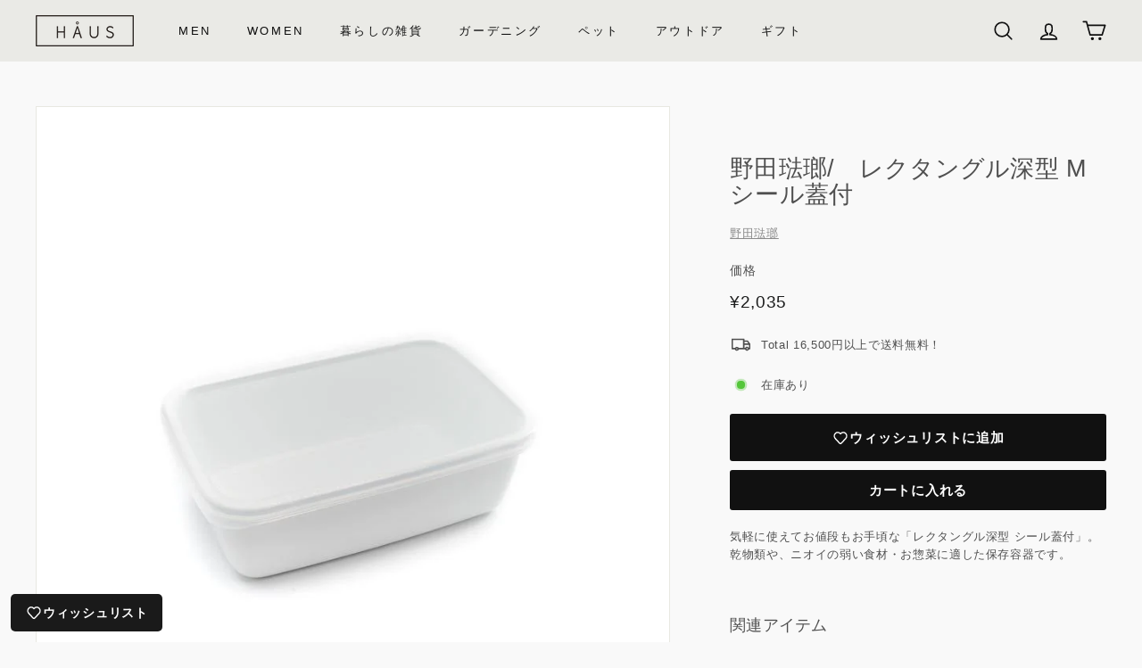

--- FILE ---
content_type: text/html; charset=utf-8
request_url: https://net-store.haus.ne.jp/products/wrf-m
body_size: 46237
content:
<!doctype html>
<html class="no-js" lang="ja" dir="ltr">
  <head>
    <meta charset="utf-8">
    <meta http-equiv="X-UA-Compatible" content="IE=edge,chrome=1">
    <meta name="viewport" content="width=device-width,initial-scale=1">
    <meta name="theme-color" content="#111111">
    <link rel="canonical" href="https://net-store.haus.ne.jp/products/wrf-m">
    <link rel="preconnect" href="https://fonts.shopifycdn.com" crossorigin>
    <link rel="dns-prefetch" href="https://ajax.googleapis.com">
    <link rel="dns-prefetch" href="https://maps.googleapis.com">
    <link rel="dns-prefetch" href="https://maps.gstatic.com"><link rel="shortcut icon" href="//net-store.haus.ne.jp/cdn/shop/files/49_f45c9cf5-e03c-4c22-bb07-67deff022cb1_32x32.png?v=1687309944" type="image/png">
<title>野田琺瑯/　レクタングル深型 Mシール蓋付 &ndash; haus-netstore</title>
<meta name="description" content="気軽に使えてお値段もお手頃な「レクタングル深型 シール蓋付」。乾物類や、ニオイの弱い食材・お惣菜に適した保存容器です。">
<meta property="og:site_name" content="haus-netstore">
<meta property="og:url" content="https://net-store.haus.ne.jp/products/wrf-m">
<meta property="og:title" content="野田琺瑯/　レクタングル深型 Mシール蓋付">
<meta property="og:type" content="product">
<meta property="og:description" content="気軽に使えてお値段もお手頃な「レクタングル深型 シール蓋付」。乾物類や、ニオイの弱い食材・お惣菜に適した保存容器です。"><meta property="og:image" content="http://net-store.haus.ne.jp/cdn/shop/products/THENET-01025_161b8afd-0f71-44e4-9058-4b6d367e818b.jpg?v=1622617576">
  <meta property="og:image:secure_url" content="https://net-store.haus.ne.jp/cdn/shop/products/THENET-01025_161b8afd-0f71-44e4-9058-4b6d367e818b.jpg?v=1622617576">
  <meta property="og:image:width" content="800">
  <meta property="og:image:height" content="800"><meta name="twitter:site" content="@">
<meta name="twitter:card" content="summary_large_image">
<meta name="twitter:title" content="野田琺瑯/　レクタングル深型 Mシール蓋付">
<meta name="twitter:description" content="気軽に使えてお値段もお手頃な「レクタングル深型 シール蓋付」。乾物類や、ニオイの弱い食材・お惣菜に適した保存容器です。">

<style data-shopify>
  

  
  
  
</style><link href="//net-store.haus.ne.jp/cdn/shop/t/140/assets/components.css?v=178053706190827632491721370455" rel="stylesheet" type="text/css" media="all" />

<style data-shopify>:root {
    --colorBody: #f9f9f9;
    --colorBodyAlpha05: rgba(249, 249, 249, 0.05);
    --colorBodyDim: #ececec;

    --colorBorder: #e8e8e1;

    --colorBtnPrimary: #111111;
    --colorBtnPrimaryLight: #2b2b2b;
    --colorBtnPrimaryDim: #040404;
    --colorBtnPrimaryText: #ffffff;

    --colorCartDot: #ba4444;
    --colorCartDotText: #fff;

    --colorFooter: #eaeae6;
    --colorFooterBorder: #e8e8e1;
    --colorFooterText: #000000;

    --colorLink: #505050;

    --colorModalBg: rgba(15, 15, 15, 0.6);

    --colorNav: #eaeae6;
    --colorNavSearch: #ffffff;
    --colorNavText: #0f0f0f;

    --colorPrice: #1c1d1d;

    --colorSaleTag: #ba4444;
    --colorSaleTagText: #ffffff;

    --colorScheme1Text: #ffffff;
    --colorScheme1Bg: #ba4444;
    --colorScheme2Text: #000000;
    --colorScheme2Bg: #ffffff;
    --colorScheme3Text: #000000;
    --colorScheme3Bg: #fcf4f1;

    --colorTextBody: #505050;
    --colorTextBodyAlpha005: rgba(80, 80, 80, 0.05);
    --colorTextBodyAlpha008: rgba(80, 80, 80, 0.08);
    --colorTextSavings: #ba4444;

    --colorToolbar: #000000;
    --colorToolbarText: #ffffff;

    --urlIcoSelect: url(//net-store.haus.ne.jp/cdn/shop/t/140/assets/ico-select.svg);
    --urlSwirlSvg: url(//net-store.haus.ne.jp/cdn/shop/t/140/assets/swirl.svg);

    --header-padding-bottom: 0;

    --pageTopPadding: 35px;
    --pageNarrow: 780px;
    --pageWidthPadding: 40px;
    --gridGutter: 22px;
    --indexSectionPadding: 60px;
    --sectionHeaderBottom: 40px;
    --collapsibleIconWidth: 12px;

    --sizeChartMargin: 30px 0;
    --sizeChartIconMargin: 5px;

    --newsletterReminderPadding: 20px 30px 20px 25px;

    --textFrameMargin: 10px;

    /*Shop Pay Installments*/
    --color-body-text: #505050;
    --color-body: #f9f9f9;
    --color-bg: #f9f9f9;

    --typeHeaderPrimary: "system_ui";
    --typeHeaderFallback: -apple-system, 'Segoe UI', Roboto, 'Helvetica Neue', 'Noto Sans', 'Liberation Sans', Arial, sans-serif, 'Apple Color Emoji', 'Segoe UI Emoji', 'Segoe UI Symbol', 'Noto Color Emoji';
    --typeHeaderSize: 32px;
    --typeHeaderWeight: 400;
    --typeHeaderLineHeight: 1.1;
    --typeHeaderSpacing: 0.01em;

    --typeBasePrimary:"system_ui";
    --typeBaseFallback:-apple-system, 'Segoe UI', Roboto, 'Helvetica Neue', 'Noto Sans', 'Liberation Sans', Arial, sans-serif, 'Apple Color Emoji', 'Segoe UI Emoji', 'Segoe UI Symbol', 'Noto Color Emoji';
    --typeBaseSize: 13px;
    --typeBaseWeight: 400;
    --typeBaseSpacing: 0.05em;
    --typeBaseLineHeight: 1.6;

    --colorSmallImageBg: #ffffff;
    --colorSmallImageBgDark: #f7f7f7;
    --colorLargeImageBg: #0f0f0f;
    --colorLargeImageBgLight: #303030;

    --iconWeight: 4px;
    --iconLinecaps: round;

    
      --buttonRadius: 3px;
      --btnPadding: 11px 25px;
    

    
      --roundness: 20px;
    

    
      --gridThickness: 1px;
    

    --productTileMargin: 0%;
    --collectionTileMargin: 3%;

    --swatchSize: 30px;
  }

  @media screen and (max-width: 768px) {
    :root {
      --pageTopPadding: 15px;
      --pageNarrow: 330px;
      --pageWidthPadding: 17px;
      --gridGutter: 16px;
      --indexSectionPadding: 40px;
      --sectionHeaderBottom: 25px;
      --collapsibleIconWidth: 10px;
      --textFrameMargin: 7px;
      --typeBaseSize: 11px;

      
        --roundness: 15px;
        --btnPadding: 9px 25px;
      
    }
  }</style><link href="//net-store.haus.ne.jp/cdn/shop/t/140/assets/overrides.css?v=61671070734277095511721370458" rel="stylesheet" type="text/css" media="all" />
<style data-shopify>:root {
        --productGridPadding: 12px;
      }</style><script async crossorigin fetchpriority="high" src="/cdn/shopifycloud/importmap-polyfill/es-modules-shim.2.4.0.js"></script>
<script>
      document.documentElement.className = document.documentElement.className.replace('no-js', 'js');

      window.theme = window.theme || {};
      theme.routes = {
        home: "/",
        collections: "/collections",
        cart: "/cart.js",
        cartPage: "/cart",
        cartAdd: "/cart/add.js",
        cartChange: "/cart/change.js",
        search: "/search",
        predictiveSearch: "/search/suggest"
      };

      theme.strings = {
        soldOut: "SOLD OUT",
        unavailable: "",
        inStockLabel: "在庫あり",
        oneStockLabel: "残りわずか！お早めに。 - 在庫：[count]",
        otherStockLabel: "残りわずか！ - 在庫：[count]",
        willNotShipUntil: "",
        willBeInStockAfter: "[date]再入荷しました。",
        waitingForStock: "",
        savePrice: "[saved_amount]-お得",
        cartEmpty: "カートは空です。",
        cartTermsConfirmation: "",
        searchCollections: "",
        searchPages: "",
        searchArticles: "",
        maxQuantity: ""
      };
      theme.settings = {
        cartType: "dropdown",
        isCustomerTemplate: false,
        moneyFormat: "¥{{amount_no_decimals}}",
        saveType: "dollar",
        productImageSize: "square",
        productImageCover: true,
        predictiveSearch: false,
        predictiveSearchType: null,
        superScriptSetting: true,
        superScriptPrice: false,
        quickView: false,
        quickAdd: false,
        themeName: 'Expanse',
        themeVersion: "5.2.3" // x-release-please-version
      };
    </script><script type="importmap">
{
  "imports": {
    "@archetype-themes/scripts/config": "//net-store.haus.ne.jp/cdn/shop/t/140/assets/config.js?v=95976828937475645771721370455",
    "@archetype-themes/scripts/helpers/a11y": "//net-store.haus.ne.jp/cdn/shop/t/140/assets/a11y.js?v=118065092949826047841721370455",
    "@archetype-themes/scripts/helpers/ajax-renderer": "//net-store.haus.ne.jp/cdn/shop/t/140/assets/ajax-renderer.js?v=100928873305606449171721370455",
    "@archetype-themes/scripts/helpers/currency": "//net-store.haus.ne.jp/cdn/shop/t/140/assets/currency.js?v=7073109214763046061721370455",
    "@archetype-themes/scripts/helpers/delegate": "//net-store.haus.ne.jp/cdn/shop/t/140/assets/delegate.js?v=149839824348477659831721370455",
    "@archetype-themes/scripts/helpers/init-globals": "//net-store.haus.ne.jp/cdn/shop/t/140/assets/init-globals.js?v=181475641737567220961721370457",
    "@archetype-themes/scripts/helpers/library-loader": "//net-store.haus.ne.jp/cdn/shop/t/140/assets/library-loader.js?v=156273567395030534951721370457",
    "@archetype-themes/scripts/helpers/rte": "//net-store.haus.ne.jp/cdn/shop/t/140/assets/rte.js?v=25912603626504680721721370458",
    "@archetype-themes/scripts/helpers/sections": "//net-store.haus.ne.jp/cdn/shop/t/140/assets/sections.js?v=182906742684709496481721370458",
    "@archetype-themes/scripts/helpers/size-drawer": "//net-store.haus.ne.jp/cdn/shop/t/140/assets/size-drawer.js?v=67462763974111650691721370458",
    "@archetype-themes/scripts/helpers/utils": "//net-store.haus.ne.jp/cdn/shop/t/140/assets/utils.js?v=117964846174238173191721370459",
    "@archetype-themes/scripts/helpers/vimeo": "//net-store.haus.ne.jp/cdn/shop/t/140/assets/vimeo.js?v=24358449204266797831721370459",
    "@archetype-themes/scripts/helpers/youtube": "//net-store.haus.ne.jp/cdn/shop/t/140/assets/youtube.js?v=65638137014896701821721370459",
    "@archetype-themes/scripts/modules/animation-observer": "//net-store.haus.ne.jp/cdn/shop/t/140/assets/animation-observer.js?v=153879372474529029271721370455",
    "@archetype-themes/scripts/modules/cart-api": "//net-store.haus.ne.jp/cdn/shop/t/140/assets/cart-api.js?v=93416222499431499891721370455",
    "@archetype-themes/scripts/modules/cart-drawer": "//net-store.haus.ne.jp/cdn/shop/t/140/assets/cart-drawer.js?v=22319036241739343301721370455",
    "@archetype-themes/scripts/modules/cart-form": "//net-store.haus.ne.jp/cdn/shop/t/140/assets/cart-form.js?v=7359676928425491331721370455",
    "@archetype-themes/scripts/modules/collapsibles": "//net-store.haus.ne.jp/cdn/shop/t/140/assets/collapsibles.js?v=20772374232124797641721370455",
    "@archetype-themes/scripts/modules/collection-sidebar": "//net-store.haus.ne.jp/cdn/shop/t/140/assets/collection-sidebar.js?v=11139703187251763651721370455",
    "@archetype-themes/scripts/modules/collection-template": "//net-store.haus.ne.jp/cdn/shop/t/140/assets/collection-template.js?v=140554359979706354581721370455",
    "@archetype-themes/scripts/modules/disclosure": "//net-store.haus.ne.jp/cdn/shop/t/140/assets/disclosure.js?v=67772127279384659731721370455",
    "@archetype-themes/scripts/modules/drawers": "//net-store.haus.ne.jp/cdn/shop/t/140/assets/drawers.js?v=41461249279569037491721370455",
    "@archetype-themes/scripts/modules/header-nav": "//net-store.haus.ne.jp/cdn/shop/t/140/assets/header-nav.js?v=136020848138206138731721617437",
    "@archetype-themes/scripts/modules/header-search": "//net-store.haus.ne.jp/cdn/shop/t/140/assets/header-search.js?v=111541059953386463491721370456",
    "@archetype-themes/scripts/modules/mobile-nav": "//net-store.haus.ne.jp/cdn/shop/t/140/assets/mobile-nav.js?v=114965420791451121061721370458",
    "@archetype-themes/scripts/modules/modal": "//net-store.haus.ne.jp/cdn/shop/t/140/assets/modal.js?v=134597060909170760981721370458",
    "@archetype-themes/scripts/modules/parallax": "//net-store.haus.ne.jp/cdn/shop/t/140/assets/parallax.js?v=52940338558575531261721370458",
    "@archetype-themes/scripts/modules/photoswipe": "//net-store.haus.ne.jp/cdn/shop/t/140/assets/photoswipe.js?v=165549100180449799241721370458",
    "@archetype-themes/scripts/modules/product-media": "//net-store.haus.ne.jp/cdn/shop/t/140/assets/product-media.js?v=100982122737231373481721370458",
    "@archetype-themes/scripts/modules/product-recommendations": "//net-store.haus.ne.jp/cdn/shop/t/140/assets/product-recommendations.js?v=129269900080061478331721370458",
    "@archetype-themes/scripts/modules/quantity-selectors": "//net-store.haus.ne.jp/cdn/shop/t/140/assets/quantity-selectors.js?v=39825656135086092811721370458",
    "@archetype-themes/scripts/modules/slideshow": "//net-store.haus.ne.jp/cdn/shop/t/140/assets/slideshow.js?v=66456378059434374351721370458",
    "@archetype-themes/scripts/modules/swatches": "//net-store.haus.ne.jp/cdn/shop/t/140/assets/swatches.js?v=27943298151903503821721370458",
    "@archetype-themes/scripts/modules/tool-tip": "//net-store.haus.ne.jp/cdn/shop/t/140/assets/tool-tip.js?v=21675976537915012111721370458",
    "@archetype-themes/scripts/modules/tool-tip-trigger": "//net-store.haus.ne.jp/cdn/shop/t/140/assets/tool-tip-trigger.js?v=140183424560662924111721370458",
    "@archetype-themes/scripts/modules/video-modal": "//net-store.haus.ne.jp/cdn/shop/t/140/assets/video-modal.js?v=124352799055401291551721370459",
    "@archetype-themes/scripts/modules/video-section": "//net-store.haus.ne.jp/cdn/shop/t/140/assets/video-section.js?v=160666745868686885001721370459",
    "@archetype-themes/scripts/vendors/animape": "//net-store.haus.ne.jp/cdn/shop/t/140/assets/animape.js?v=22924073894526020811721370455",
    "@archetype-themes/scripts/vendors/flickity": "//net-store.haus.ne.jp/cdn/shop/t/140/assets/flickity.js?v=63038299790151568001721370455",
    "@archetype-themes/scripts/vendors/flickity-fade": "//net-store.haus.ne.jp/cdn/shop/t/140/assets/flickity-fade.js?v=139345671339789455101721370455",
    "@archetype-themes/scripts/vendors/photoswipe-ui-default.min": "//net-store.haus.ne.jp/cdn/shop/t/140/assets/photoswipe-ui-default.min.js?v=134883888500157045471721370458",
    "@archetype-themes/scripts/vendors/photoswipe.min": "//net-store.haus.ne.jp/cdn/shop/t/140/assets/photoswipe.min.js?v=141399574847282278601721370458",
    "@archetype-themes/utils/pubsub": "//net-store.haus.ne.jp/cdn/shop/t/140/assets/pubsub.js?v=170887502973045284781721370458",
    "components/announcement-bar": "//net-store.haus.ne.jp/cdn/shop/t/140/assets/announcement-bar.js?v=61239492037021845891721370455",
    "components/block-buy-buttons": "//net-store.haus.ne.jp/cdn/shop/t/140/assets/block-buy-buttons.js?v=148958496432830410761721370455",
    "components/block-contact": "//net-store.haus.ne.jp/cdn/shop/t/140/assets/block-contact.js?v=78355411751615558911721370455",
    "components/block-description": "//net-store.haus.ne.jp/cdn/shop/t/140/assets/block-description.js?v=81077347419709677141721370455",
    "components/block-price": "//net-store.haus.ne.jp/cdn/shop/t/140/assets/block-price.js?v=129702681217586970991721370455",
    "components/block-quantity-selector": "//net-store.haus.ne.jp/cdn/shop/t/140/assets/block-quantity-selector.js?v=117475072784309989681721370455",
    "components/block-tab": "//net-store.haus.ne.jp/cdn/shop/t/140/assets/block-tab.js?v=26040362447511671711721370455",
    "components/block-variant-picker": "//net-store.haus.ne.jp/cdn/shop/t/140/assets/block-variant-picker.js?v=71031908405311637371721370455",
    "components/gift-card-recipient-form": "//net-store.haus.ne.jp/cdn/shop/t/140/assets/gift-card-recipient-form.js?v=64755253772159527141721370456",
    "components/icon": "//net-store.haus.ne.jp/cdn/shop/t/140/assets/icon.js?v=3434008020053097731721370457",
    "components/image-element": "//net-store.haus.ne.jp/cdn/shop/t/140/assets/image-element.js?v=162387049124185673971721370457",
    "components/newsletter-reminder": "//net-store.haus.ne.jp/cdn/shop/t/140/assets/newsletter-reminder.js?v=93831542396994015031721370458",
    "components/predictive-search": "//net-store.haus.ne.jp/cdn/shop/t/140/assets/predictive-search.js?v=99835546545337592591721370458",
    "components/price-range": "//net-store.haus.ne.jp/cdn/shop/t/140/assets/price-range.js?v=107536712590459768541721370458",
    "components/product-grid-item": "//net-store.haus.ne.jp/cdn/shop/t/140/assets/product-grid-item.js?v=153768860261134489091721370458",
    "components/product-images": "//net-store.haus.ne.jp/cdn/shop/t/140/assets/product-images.js?v=94779729377336687951721370458",
    "components/product-inventory": "//net-store.haus.ne.jp/cdn/shop/t/140/assets/product-inventory.js?v=61257431154298704481721370458",
    "components/quick-add": "//net-store.haus.ne.jp/cdn/shop/t/140/assets/quick-add.js?v=98922245195340351461721370458",
    "components/quick-shop": "//net-store.haus.ne.jp/cdn/shop/t/140/assets/quick-shop.js?v=122648007643428631321721370458",
    "components/section-advanced-accordion": "//net-store.haus.ne.jp/cdn/shop/t/140/assets/section-advanced-accordion.js?v=50423659066538531211721370458",
    "components/section-age-verification-popup": "//net-store.haus.ne.jp/cdn/shop/t/140/assets/section-age-verification-popup.js?v=160720330590333804831721370458",
    "components/section-background-image-text": "//net-store.haus.ne.jp/cdn/shop/t/140/assets/section-background-image-text.js?v=17382720343615129641721370458",
    "components/section-collection-header": "//net-store.haus.ne.jp/cdn/shop/t/140/assets/section-collection-header.js?v=156062324844396076361721370458",
    "components/section-countdown": "//net-store.haus.ne.jp/cdn/shop/t/140/assets/section-countdown.js?v=109956453145979029921721370458",
    "components/section-footer": "//net-store.haus.ne.jp/cdn/shop/t/140/assets/section-footer.js?v=37607697474596166191721370458",
    "components/section-header": "//net-store.haus.ne.jp/cdn/shop/t/140/assets/section-header.js?v=143928937928229288231721370458",
    "components/section-hotspots": "//net-store.haus.ne.jp/cdn/shop/t/140/assets/section-hotspots.js?v=19511526374408459341721370458",
    "components/section-image-compare": "//net-store.haus.ne.jp/cdn/shop/t/140/assets/section-image-compare.js?v=10475097497223987121721370458",
    "components/section-main-cart": "//net-store.haus.ne.jp/cdn/shop/t/140/assets/section-main-cart.js?v=26599160823898921641721370458",
    "components/section-map": "//net-store.haus.ne.jp/cdn/shop/t/140/assets/section-map.js?v=152624484441567095391721370458",
    "components/section-more-products-vendor": "//net-store.haus.ne.jp/cdn/shop/t/140/assets/section-more-products-vendor.js?v=145736791502618398041721370458",
    "components/section-newsletter-popup": "//net-store.haus.ne.jp/cdn/shop/t/140/assets/section-newsletter-popup.js?v=170012379161222995921721370458",
    "components/section-password-header": "//net-store.haus.ne.jp/cdn/shop/t/140/assets/section-password-header.js?v=98933886638236819401721370458",
    "components/section-recently-viewed": "//net-store.haus.ne.jp/cdn/shop/t/140/assets/section-recently-viewed.js?v=173223767998598904081721370458",
    "components/section-testimonials": "//net-store.haus.ne.jp/cdn/shop/t/140/assets/section-testimonials.js?v=143293272721059783851721370458",
    "components/section-toolbar": "//net-store.haus.ne.jp/cdn/shop/t/140/assets/section-toolbar.js?v=10748245694607098671721370458",
    "components/store-availability": "//net-store.haus.ne.jp/cdn/shop/t/140/assets/store-availability.js?v=30314316816638668131721370458",
    "components/variant-sku": "//net-store.haus.ne.jp/cdn/shop/t/140/assets/variant-sku.js?v=61072944307078446061721370459",
    "js-cookie": "//net-store.haus.ne.jp/cdn/shop/t/140/assets/js.cookie.mjs?v=38015963105781969301721370457",
    "nouislider": "//net-store.haus.ne.jp/cdn/shop/t/140/assets/nouislider.js?v=100438778919154896961721370458"
  }
}
</script>
<script>
  if (!(HTMLScriptElement.supports && HTMLScriptElement.supports('importmap'))) {
    const el = document.createElement('script')
    el.async = true
    el.src = "//net-store.haus.ne.jp/cdn/shop/t/140/assets/es-module-shims.min.js?v=3197203922110785981721370455"
    document.head.appendChild(el)
  }
</script>

<script type="module" src="//net-store.haus.ne.jp/cdn/shop/t/140/assets/is-land.min.js?v=92343381495565747271721370457"></script>



<script type="module">
  try {
    const importMap = document.querySelector('script[type="importmap"]')
    const importMapJson = JSON.parse(importMap.textContent)
    const importMapModules = Object.values(importMapJson.imports)
    for (let i = 0; i < importMapModules.length; i++) {
      const link = document.createElement('link')
      link.rel = 'modulepreload'
      link.href = importMapModules[i]
      document.head.appendChild(link)
    }
  } catch (e) {
    console.error(e)
  }
</script>
<script>window.performance && window.performance.mark && window.performance.mark('shopify.content_for_header.start');</script><meta name="google-site-verification" content="OhwNDo7IjNtYROKA5IvGf9BvXQjGocjFWvsR2O6l7XE">
<meta name="facebook-domain-verification" content="883dtn7vlv0e6dc6kw6nc8fjm1dgxs">
<meta id="shopify-digital-wallet" name="shopify-digital-wallet" content="/51917521094/digital_wallets/dialog">
<meta name="shopify-checkout-api-token" content="356b4ebb257500d869a6c0cd76a30014">
<meta id="in-context-paypal-metadata" data-shop-id="51917521094" data-venmo-supported="false" data-environment="production" data-locale="ja_JP" data-paypal-v4="true" data-currency="JPY">
<link rel="alternate" type="application/json+oembed" href="https://net-store.haus.ne.jp/products/wrf-m.oembed">
<script async="async" src="/checkouts/internal/preloads.js?locale=ja-JP"></script>
<link rel="preconnect" href="https://shop.app" crossorigin="anonymous">
<script async="async" src="https://shop.app/checkouts/internal/preloads.js?locale=ja-JP&shop_id=51917521094" crossorigin="anonymous"></script>
<script id="apple-pay-shop-capabilities" type="application/json">{"shopId":51917521094,"countryCode":"JP","currencyCode":"JPY","merchantCapabilities":["supports3DS"],"merchantId":"gid:\/\/shopify\/Shop\/51917521094","merchantName":"haus-netstore","requiredBillingContactFields":["postalAddress","email","phone"],"requiredShippingContactFields":["postalAddress","email","phone"],"shippingType":"shipping","supportedNetworks":["visa","masterCard","amex","jcb","discover"],"total":{"type":"pending","label":"haus-netstore","amount":"1.00"},"shopifyPaymentsEnabled":true,"supportsSubscriptions":true}</script>
<script id="shopify-features" type="application/json">{"accessToken":"356b4ebb257500d869a6c0cd76a30014","betas":["rich-media-storefront-analytics"],"domain":"net-store.haus.ne.jp","predictiveSearch":false,"shopId":51917521094,"locale":"ja"}</script>
<script>var Shopify = Shopify || {};
Shopify.shop = "haus-netstore.myshopify.com";
Shopify.locale = "ja";
Shopify.currency = {"active":"JPY","rate":"1.0"};
Shopify.country = "JP";
Shopify.theme = {"name":"Expanse5-2-3","id":135116587206,"schema_name":"Expanse","schema_version":"5.2.3","theme_store_id":902,"role":"main"};
Shopify.theme.handle = "null";
Shopify.theme.style = {"id":null,"handle":null};
Shopify.cdnHost = "net-store.haus.ne.jp/cdn";
Shopify.routes = Shopify.routes || {};
Shopify.routes.root = "/";</script>
<script type="module">!function(o){(o.Shopify=o.Shopify||{}).modules=!0}(window);</script>
<script>!function(o){function n(){var o=[];function n(){o.push(Array.prototype.slice.apply(arguments))}return n.q=o,n}var t=o.Shopify=o.Shopify||{};t.loadFeatures=n(),t.autoloadFeatures=n()}(window);</script>
<script>
  window.ShopifyPay = window.ShopifyPay || {};
  window.ShopifyPay.apiHost = "shop.app\/pay";
  window.ShopifyPay.redirectState = null;
</script>
<script id="shop-js-analytics" type="application/json">{"pageType":"product"}</script>
<script defer="defer" async type="module" src="//net-store.haus.ne.jp/cdn/shopifycloud/shop-js/modules/v2/client.init-shop-cart-sync_DLd17SO6.ja.esm.js"></script>
<script defer="defer" async type="module" src="//net-store.haus.ne.jp/cdn/shopifycloud/shop-js/modules/v2/chunk.common_Df7BE-Gc.esm.js"></script>
<script type="module">
  await import("//net-store.haus.ne.jp/cdn/shopifycloud/shop-js/modules/v2/client.init-shop-cart-sync_DLd17SO6.ja.esm.js");
await import("//net-store.haus.ne.jp/cdn/shopifycloud/shop-js/modules/v2/chunk.common_Df7BE-Gc.esm.js");

  window.Shopify.SignInWithShop?.initShopCartSync?.({"fedCMEnabled":true,"windoidEnabled":true});

</script>
<script>
  window.Shopify = window.Shopify || {};
  if (!window.Shopify.featureAssets) window.Shopify.featureAssets = {};
  window.Shopify.featureAssets['shop-js'] = {"shop-cart-sync":["modules/v2/client.shop-cart-sync_87dHhnUi.ja.esm.js","modules/v2/chunk.common_Df7BE-Gc.esm.js"],"init-fed-cm":["modules/v2/client.init-fed-cm_CiWSrATI.ja.esm.js","modules/v2/chunk.common_Df7BE-Gc.esm.js"],"init-shop-email-lookup-coordinator":["modules/v2/client.init-shop-email-lookup-coordinator_CVNKFyLo.ja.esm.js","modules/v2/chunk.common_Df7BE-Gc.esm.js"],"shop-cash-offers":["modules/v2/client.shop-cash-offers_zLTUpRCm.ja.esm.js","modules/v2/chunk.common_Df7BE-Gc.esm.js","modules/v2/chunk.modal_B8ahN1Xw.esm.js"],"init-shop-cart-sync":["modules/v2/client.init-shop-cart-sync_DLd17SO6.ja.esm.js","modules/v2/chunk.common_Df7BE-Gc.esm.js"],"init-windoid":["modules/v2/client.init-windoid_CbbVICvP.ja.esm.js","modules/v2/chunk.common_Df7BE-Gc.esm.js"],"shop-toast-manager":["modules/v2/client.shop-toast-manager_CkwOieVs.ja.esm.js","modules/v2/chunk.common_Df7BE-Gc.esm.js"],"pay-button":["modules/v2/client.pay-button_HUzgBJUV.ja.esm.js","modules/v2/chunk.common_Df7BE-Gc.esm.js"],"shop-button":["modules/v2/client.shop-button_CEBKD9cA.ja.esm.js","modules/v2/chunk.common_Df7BE-Gc.esm.js"],"shop-login-button":["modules/v2/client.shop-login-button_B2H74rC0.ja.esm.js","modules/v2/chunk.common_Df7BE-Gc.esm.js","modules/v2/chunk.modal_B8ahN1Xw.esm.js"],"avatar":["modules/v2/client.avatar_BTnouDA3.ja.esm.js"],"shop-follow-button":["modules/v2/client.shop-follow-button_C7nCdBVe.ja.esm.js","modules/v2/chunk.common_Df7BE-Gc.esm.js","modules/v2/chunk.modal_B8ahN1Xw.esm.js"],"init-customer-accounts-sign-up":["modules/v2/client.init-customer-accounts-sign-up_B6qw37V3.ja.esm.js","modules/v2/client.shop-login-button_B2H74rC0.ja.esm.js","modules/v2/chunk.common_Df7BE-Gc.esm.js","modules/v2/chunk.modal_B8ahN1Xw.esm.js"],"init-shop-for-new-customer-accounts":["modules/v2/client.init-shop-for-new-customer-accounts_B_nAxFZh.ja.esm.js","modules/v2/client.shop-login-button_B2H74rC0.ja.esm.js","modules/v2/chunk.common_Df7BE-Gc.esm.js","modules/v2/chunk.modal_B8ahN1Xw.esm.js"],"init-customer-accounts":["modules/v2/client.init-customer-accounts_BOkAE9dx.ja.esm.js","modules/v2/client.shop-login-button_B2H74rC0.ja.esm.js","modules/v2/chunk.common_Df7BE-Gc.esm.js","modules/v2/chunk.modal_B8ahN1Xw.esm.js"],"checkout-modal":["modules/v2/client.checkout-modal_DXwRIaHQ.ja.esm.js","modules/v2/chunk.common_Df7BE-Gc.esm.js","modules/v2/chunk.modal_B8ahN1Xw.esm.js"],"lead-capture":["modules/v2/client.lead-capture_lLTsAwMY.ja.esm.js","modules/v2/chunk.common_Df7BE-Gc.esm.js","modules/v2/chunk.modal_B8ahN1Xw.esm.js"],"shop-login":["modules/v2/client.shop-login_CxYAcntH.ja.esm.js","modules/v2/chunk.common_Df7BE-Gc.esm.js","modules/v2/chunk.modal_B8ahN1Xw.esm.js"],"payment-terms":["modules/v2/client.payment-terms_gWC4famL.ja.esm.js","modules/v2/chunk.common_Df7BE-Gc.esm.js","modules/v2/chunk.modal_B8ahN1Xw.esm.js"]};
</script>
<script>(function() {
  var isLoaded = false;
  function asyncLoad() {
    if (isLoaded) return;
    isLoaded = true;
    var urls = ["https:\/\/d10lpsik1i8c69.cloudfront.net\/w.js?shop=haus-netstore.myshopify.com","https:\/\/seo.apps.avada.io\/avada-seo-installed.js?shop=haus-netstore.myshopify.com","https:\/\/cdn1.avada.io\/flying-pages\/module.js?shop=haus-netstore.myshopify.com"];
    for (var i = 0; i < urls.length; i++) {
      var s = document.createElement('script');
      s.type = 'text/javascript';
      s.async = true;
      s.src = urls[i];
      var x = document.getElementsByTagName('script')[0];
      x.parentNode.insertBefore(s, x);
    }
  };
  if(window.attachEvent) {
    window.attachEvent('onload', asyncLoad);
  } else {
    window.addEventListener('load', asyncLoad, false);
  }
})();</script>
<script id="__st">var __st={"a":51917521094,"offset":32400,"reqid":"2c660b86-6807-4e38-b7dc-6c21a2ca524d-1763899150","pageurl":"net-store.haus.ne.jp\/products\/wrf-m","u":"b0e47bfacbc0","p":"product","rtyp":"product","rid":6535284785350};</script>
<script>window.ShopifyPaypalV4VisibilityTracking = true;</script>
<script id="captcha-bootstrap">!function(){'use strict';const t='contact',e='account',n='new_comment',o=[[t,t],['blogs',n],['comments',n],[t,'customer']],c=[[e,'customer_login'],[e,'guest_login'],[e,'recover_customer_password'],[e,'create_customer']],r=t=>t.map((([t,e])=>`form[action*='/${t}']:not([data-nocaptcha='true']) input[name='form_type'][value='${e}']`)).join(','),a=t=>()=>t?[...document.querySelectorAll(t)].map((t=>t.form)):[];function s(){const t=[...o],e=r(t);return a(e)}const i='password',u='form_key',d=['recaptcha-v3-token','g-recaptcha-response','h-captcha-response',i],f=()=>{try{return window.sessionStorage}catch{return}},m='__shopify_v',_=t=>t.elements[u];function p(t,e,n=!1){try{const o=window.sessionStorage,c=JSON.parse(o.getItem(e)),{data:r}=function(t){const{data:e,action:n}=t;return t[m]||n?{data:e,action:n}:{data:t,action:n}}(c);for(const[e,n]of Object.entries(r))t.elements[e]&&(t.elements[e].value=n);n&&o.removeItem(e)}catch(o){console.error('form repopulation failed',{error:o})}}const l='form_type',E='cptcha';function T(t){t.dataset[E]=!0}const w=window,h=w.document,L='Shopify',v='ce_forms',y='captcha';let A=!1;((t,e)=>{const n=(g='f06e6c50-85a8-45c8-87d0-21a2b65856fe',I='https://cdn.shopify.com/shopifycloud/storefront-forms-hcaptcha/ce_storefront_forms_captcha_hcaptcha.v1.5.2.iife.js',D={infoText:'hCaptchaによる保護',privacyText:'プライバシー',termsText:'利用規約'},(t,e,n)=>{const o=w[L][v],c=o.bindForm;if(c)return c(t,g,e,D).then(n);var r;o.q.push([[t,g,e,D],n]),r=I,A||(h.body.append(Object.assign(h.createElement('script'),{id:'captcha-provider',async:!0,src:r})),A=!0)});var g,I,D;w[L]=w[L]||{},w[L][v]=w[L][v]||{},w[L][v].q=[],w[L][y]=w[L][y]||{},w[L][y].protect=function(t,e){n(t,void 0,e),T(t)},Object.freeze(w[L][y]),function(t,e,n,w,h,L){const[v,y,A,g]=function(t,e,n){const i=e?o:[],u=t?c:[],d=[...i,...u],f=r(d),m=r(i),_=r(d.filter((([t,e])=>n.includes(e))));return[a(f),a(m),a(_),s()]}(w,h,L),I=t=>{const e=t.target;return e instanceof HTMLFormElement?e:e&&e.form},D=t=>v().includes(t);t.addEventListener('submit',(t=>{const e=I(t);if(!e)return;const n=D(e)&&!e.dataset.hcaptchaBound&&!e.dataset.recaptchaBound,o=_(e),c=g().includes(e)&&(!o||!o.value);(n||c)&&t.preventDefault(),c&&!n&&(function(t){try{if(!f())return;!function(t){const e=f();if(!e)return;const n=_(t);if(!n)return;const o=n.value;o&&e.removeItem(o)}(t);const e=Array.from(Array(32),(()=>Math.random().toString(36)[2])).join('');!function(t,e){_(t)||t.append(Object.assign(document.createElement('input'),{type:'hidden',name:u})),t.elements[u].value=e}(t,e),function(t,e){const n=f();if(!n)return;const o=[...t.querySelectorAll(`input[type='${i}']`)].map((({name:t})=>t)),c=[...d,...o],r={};for(const[a,s]of new FormData(t).entries())c.includes(a)||(r[a]=s);n.setItem(e,JSON.stringify({[m]:1,action:t.action,data:r}))}(t,e)}catch(e){console.error('failed to persist form',e)}}(e),e.submit())}));const S=(t,e)=>{t&&!t.dataset[E]&&(n(t,e.some((e=>e===t))),T(t))};for(const o of['focusin','change'])t.addEventListener(o,(t=>{const e=I(t);D(e)&&S(e,y())}));const B=e.get('form_key'),M=e.get(l),P=B&&M;t.addEventListener('DOMContentLoaded',(()=>{const t=y();if(P)for(const e of t)e.elements[l].value===M&&p(e,B);[...new Set([...A(),...v().filter((t=>'true'===t.dataset.shopifyCaptcha))])].forEach((e=>S(e,t)))}))}(h,new URLSearchParams(w.location.search),n,t,e,['guest_login'])})(!0,!0)}();</script>
<script integrity="sha256-52AcMU7V7pcBOXWImdc/TAGTFKeNjmkeM1Pvks/DTgc=" data-source-attribution="shopify.loadfeatures" defer="defer" src="//net-store.haus.ne.jp/cdn/shopifycloud/storefront/assets/storefront/load_feature-81c60534.js" crossorigin="anonymous"></script>
<script crossorigin="anonymous" defer="defer" src="//net-store.haus.ne.jp/cdn/shopifycloud/storefront/assets/shopify_pay/storefront-65b4c6d7.js?v=20250812"></script>
<script data-source-attribution="shopify.dynamic_checkout.dynamic.init">var Shopify=Shopify||{};Shopify.PaymentButton=Shopify.PaymentButton||{isStorefrontPortableWallets:!0,init:function(){window.Shopify.PaymentButton.init=function(){};var t=document.createElement("script");t.src="https://net-store.haus.ne.jp/cdn/shopifycloud/portable-wallets/latest/portable-wallets.ja.js",t.type="module",document.head.appendChild(t)}};
</script>
<script data-source-attribution="shopify.dynamic_checkout.buyer_consent">
  function portableWalletsHideBuyerConsent(e){var t=document.getElementById("shopify-buyer-consent"),n=document.getElementById("shopify-subscription-policy-button");t&&n&&(t.classList.add("hidden"),t.setAttribute("aria-hidden","true"),n.removeEventListener("click",e))}function portableWalletsShowBuyerConsent(e){var t=document.getElementById("shopify-buyer-consent"),n=document.getElementById("shopify-subscription-policy-button");t&&n&&(t.classList.remove("hidden"),t.removeAttribute("aria-hidden"),n.addEventListener("click",e))}window.Shopify?.PaymentButton&&(window.Shopify.PaymentButton.hideBuyerConsent=portableWalletsHideBuyerConsent,window.Shopify.PaymentButton.showBuyerConsent=portableWalletsShowBuyerConsent);
</script>
<script data-source-attribution="shopify.dynamic_checkout.cart.bootstrap">document.addEventListener("DOMContentLoaded",(function(){function t(){return document.querySelector("shopify-accelerated-checkout-cart, shopify-accelerated-checkout")}if(t())Shopify.PaymentButton.init();else{new MutationObserver((function(e,n){t()&&(Shopify.PaymentButton.init(),n.disconnect())})).observe(document.body,{childList:!0,subtree:!0})}}));
</script>
<link id="shopify-accelerated-checkout-styles" rel="stylesheet" media="screen" href="https://net-store.haus.ne.jp/cdn/shopifycloud/portable-wallets/latest/accelerated-checkout-backwards-compat.css" crossorigin="anonymous">
<style id="shopify-accelerated-checkout-cart">
        #shopify-buyer-consent {
  margin-top: 1em;
  display: inline-block;
  width: 100%;
}

#shopify-buyer-consent.hidden {
  display: none;
}

#shopify-subscription-policy-button {
  background: none;
  border: none;
  padding: 0;
  text-decoration: underline;
  font-size: inherit;
  cursor: pointer;
}

#shopify-subscription-policy-button::before {
  box-shadow: none;
}

      </style>

<script>window.performance && window.performance.mark && window.performance.mark('shopify.content_for_header.end');</script>

    <script src="//net-store.haus.ne.jp/cdn/shop/t/140/assets/theme.js?v=77167323714411244521721370458" defer="defer"></script>
  
	<!-- Added by AVADA SEO Suite -->
	
	<!-- /Added by AVADA SEO Suite -->
	<link href="https://monorail-edge.shopifysvc.com" rel="dns-prefetch">
<script>(function(){if ("sendBeacon" in navigator && "performance" in window) {try {var session_token_from_headers = performance.getEntriesByType('navigation')[0].serverTiming.find(x => x.name == '_s').description;} catch {var session_token_from_headers = undefined;}var session_cookie_matches = document.cookie.match(/_shopify_s=([^;]*)/);var session_token_from_cookie = session_cookie_matches && session_cookie_matches.length === 2 ? session_cookie_matches[1] : "";var session_token = session_token_from_headers || session_token_from_cookie || "";function handle_abandonment_event(e) {var entries = performance.getEntries().filter(function(entry) {return /monorail-edge.shopifysvc.com/.test(entry.name);});if (!window.abandonment_tracked && entries.length === 0) {window.abandonment_tracked = true;var currentMs = Date.now();var navigation_start = performance.timing.navigationStart;var payload = {shop_id: 51917521094,url: window.location.href,navigation_start,duration: currentMs - navigation_start,session_token,page_type: "product"};window.navigator.sendBeacon("https://monorail-edge.shopifysvc.com/v1/produce", JSON.stringify({schema_id: "online_store_buyer_site_abandonment/1.1",payload: payload,metadata: {event_created_at_ms: currentMs,event_sent_at_ms: currentMs}}));}}window.addEventListener('pagehide', handle_abandonment_event);}}());</script>
<script id="web-pixels-manager-setup">(function e(e,d,r,n,o){if(void 0===o&&(o={}),!Boolean(null===(a=null===(i=window.Shopify)||void 0===i?void 0:i.analytics)||void 0===a?void 0:a.replayQueue)){var i,a;window.Shopify=window.Shopify||{};var t=window.Shopify;t.analytics=t.analytics||{};var s=t.analytics;s.replayQueue=[],s.publish=function(e,d,r){return s.replayQueue.push([e,d,r]),!0};try{self.performance.mark("wpm:start")}catch(e){}var l=function(){var e={modern:/Edge?\/(1{2}[4-9]|1[2-9]\d|[2-9]\d{2}|\d{4,})\.\d+(\.\d+|)|Firefox\/(1{2}[4-9]|1[2-9]\d|[2-9]\d{2}|\d{4,})\.\d+(\.\d+|)|Chrom(ium|e)\/(9{2}|\d{3,})\.\d+(\.\d+|)|(Maci|X1{2}).+ Version\/(15\.\d+|(1[6-9]|[2-9]\d|\d{3,})\.\d+)([,.]\d+|)( \(\w+\)|)( Mobile\/\w+|) Safari\/|Chrome.+OPR\/(9{2}|\d{3,})\.\d+\.\d+|(CPU[ +]OS|iPhone[ +]OS|CPU[ +]iPhone|CPU IPhone OS|CPU iPad OS)[ +]+(15[._]\d+|(1[6-9]|[2-9]\d|\d{3,})[._]\d+)([._]\d+|)|Android:?[ /-](13[3-9]|1[4-9]\d|[2-9]\d{2}|\d{4,})(\.\d+|)(\.\d+|)|Android.+Firefox\/(13[5-9]|1[4-9]\d|[2-9]\d{2}|\d{4,})\.\d+(\.\d+|)|Android.+Chrom(ium|e)\/(13[3-9]|1[4-9]\d|[2-9]\d{2}|\d{4,})\.\d+(\.\d+|)|SamsungBrowser\/([2-9]\d|\d{3,})\.\d+/,legacy:/Edge?\/(1[6-9]|[2-9]\d|\d{3,})\.\d+(\.\d+|)|Firefox\/(5[4-9]|[6-9]\d|\d{3,})\.\d+(\.\d+|)|Chrom(ium|e)\/(5[1-9]|[6-9]\d|\d{3,})\.\d+(\.\d+|)([\d.]+$|.*Safari\/(?![\d.]+ Edge\/[\d.]+$))|(Maci|X1{2}).+ Version\/(10\.\d+|(1[1-9]|[2-9]\d|\d{3,})\.\d+)([,.]\d+|)( \(\w+\)|)( Mobile\/\w+|) Safari\/|Chrome.+OPR\/(3[89]|[4-9]\d|\d{3,})\.\d+\.\d+|(CPU[ +]OS|iPhone[ +]OS|CPU[ +]iPhone|CPU IPhone OS|CPU iPad OS)[ +]+(10[._]\d+|(1[1-9]|[2-9]\d|\d{3,})[._]\d+)([._]\d+|)|Android:?[ /-](13[3-9]|1[4-9]\d|[2-9]\d{2}|\d{4,})(\.\d+|)(\.\d+|)|Mobile Safari.+OPR\/([89]\d|\d{3,})\.\d+\.\d+|Android.+Firefox\/(13[5-9]|1[4-9]\d|[2-9]\d{2}|\d{4,})\.\d+(\.\d+|)|Android.+Chrom(ium|e)\/(13[3-9]|1[4-9]\d|[2-9]\d{2}|\d{4,})\.\d+(\.\d+|)|Android.+(UC? ?Browser|UCWEB|U3)[ /]?(15\.([5-9]|\d{2,})|(1[6-9]|[2-9]\d|\d{3,})\.\d+)\.\d+|SamsungBrowser\/(5\.\d+|([6-9]|\d{2,})\.\d+)|Android.+MQ{2}Browser\/(14(\.(9|\d{2,})|)|(1[5-9]|[2-9]\d|\d{3,})(\.\d+|))(\.\d+|)|K[Aa][Ii]OS\/(3\.\d+|([4-9]|\d{2,})\.\d+)(\.\d+|)/},d=e.modern,r=e.legacy,n=navigator.userAgent;return n.match(d)?"modern":n.match(r)?"legacy":"unknown"}(),u="modern"===l?"modern":"legacy",c=(null!=n?n:{modern:"",legacy:""})[u],f=function(e){return[e.baseUrl,"/wpm","/b",e.hashVersion,"modern"===e.buildTarget?"m":"l",".js"].join("")}({baseUrl:d,hashVersion:r,buildTarget:u}),m=function(e){var d=e.version,r=e.bundleTarget,n=e.surface,o=e.pageUrl,i=e.monorailEndpoint;return{emit:function(e){var a=e.status,t=e.errorMsg,s=(new Date).getTime(),l=JSON.stringify({metadata:{event_sent_at_ms:s},events:[{schema_id:"web_pixels_manager_load/3.1",payload:{version:d,bundle_target:r,page_url:o,status:a,surface:n,error_msg:t},metadata:{event_created_at_ms:s}}]});if(!i)return console&&console.warn&&console.warn("[Web Pixels Manager] No Monorail endpoint provided, skipping logging."),!1;try{return self.navigator.sendBeacon.bind(self.navigator)(i,l)}catch(e){}var u=new XMLHttpRequest;try{return u.open("POST",i,!0),u.setRequestHeader("Content-Type","text/plain"),u.send(l),!0}catch(e){return console&&console.warn&&console.warn("[Web Pixels Manager] Got an unhandled error while logging to Monorail."),!1}}}}({version:r,bundleTarget:l,surface:e.surface,pageUrl:self.location.href,monorailEndpoint:e.monorailEndpoint});try{o.browserTarget=l,function(e){var d=e.src,r=e.async,n=void 0===r||r,o=e.onload,i=e.onerror,a=e.sri,t=e.scriptDataAttributes,s=void 0===t?{}:t,l=document.createElement("script"),u=document.querySelector("head"),c=document.querySelector("body");if(l.async=n,l.src=d,a&&(l.integrity=a,l.crossOrigin="anonymous"),s)for(var f in s)if(Object.prototype.hasOwnProperty.call(s,f))try{l.dataset[f]=s[f]}catch(e){}if(o&&l.addEventListener("load",o),i&&l.addEventListener("error",i),u)u.appendChild(l);else{if(!c)throw new Error("Did not find a head or body element to append the script");c.appendChild(l)}}({src:f,async:!0,onload:function(){if(!function(){var e,d;return Boolean(null===(d=null===(e=window.Shopify)||void 0===e?void 0:e.analytics)||void 0===d?void 0:d.initialized)}()){var d=window.webPixelsManager.init(e)||void 0;if(d){var r=window.Shopify.analytics;r.replayQueue.forEach((function(e){var r=e[0],n=e[1],o=e[2];d.publishCustomEvent(r,n,o)})),r.replayQueue=[],r.publish=d.publishCustomEvent,r.visitor=d.visitor,r.initialized=!0}}},onerror:function(){return m.emit({status:"failed",errorMsg:"".concat(f," has failed to load")})},sri:function(e){var d=/^sha384-[A-Za-z0-9+/=]+$/;return"string"==typeof e&&d.test(e)}(c)?c:"",scriptDataAttributes:o}),m.emit({status:"loading"})}catch(e){m.emit({status:"failed",errorMsg:(null==e?void 0:e.message)||"Unknown error"})}}})({shopId: 51917521094,storefrontBaseUrl: "https://net-store.haus.ne.jp",extensionsBaseUrl: "https://extensions.shopifycdn.com/cdn/shopifycloud/web-pixels-manager",monorailEndpoint: "https://monorail-edge.shopifysvc.com/unstable/produce_batch",surface: "storefront-renderer",enabledBetaFlags: ["2dca8a86"],webPixelsConfigList: [{"id":"446988486","configuration":"{\"config\":\"{\\\"google_tag_ids\\\":[\\\"G-HXKPDH8P1R\\\",\\\"G-7C0E009G91\\\",\\\"GT-57V2FWV\\\"],\\\"target_country\\\":\\\"JP\\\",\\\"gtag_events\\\":[{\\\"type\\\":\\\"begin_checkout\\\",\\\"action_label\\\":[\\\"G-HXKPDH8P1R\\\",\\\"AW-579860319\\\/OamyCJu1jpQCEN_uv5QC\\\"]},{\\\"type\\\":\\\"search\\\",\\\"action_label\\\":[\\\"G-HXKPDH8P1R\\\",\\\"AW-579860319\\\/k9twCJ61jpQCEN_uv5QC\\\"]},{\\\"type\\\":\\\"view_item\\\",\\\"action_label\\\":[\\\"G-HXKPDH8P1R\\\",\\\"AW-579860319\\\/9_G9CJW1jpQCEN_uv5QC\\\",\\\"MC-8R40TT2ZWW\\\"]},{\\\"type\\\":\\\"purchase\\\",\\\"action_label\\\":[\\\"G-HXKPDH8P1R\\\",\\\"AW-579860319\\\/VcXMCJK1jpQCEN_uv5QC\\\",\\\"MC-8R40TT2ZWW\\\"]},{\\\"type\\\":\\\"page_view\\\",\\\"action_label\\\":[\\\"G-HXKPDH8P1R\\\",\\\"AW-579860319\\\/NY87CI-1jpQCEN_uv5QC\\\",\\\"MC-8R40TT2ZWW\\\"]},{\\\"type\\\":\\\"add_payment_info\\\",\\\"action_label\\\":[\\\"G-HXKPDH8P1R\\\",\\\"AW-579860319\\\/jr74CKG1jpQCEN_uv5QC\\\"]},{\\\"type\\\":\\\"add_to_cart\\\",\\\"action_label\\\":[\\\"G-HXKPDH8P1R\\\",\\\"AW-579860319\\\/JujVCJi1jpQCEN_uv5QC\\\"]}],\\\"enable_monitoring_mode\\\":false}\"}","eventPayloadVersion":"v1","runtimeContext":"OPEN","scriptVersion":"b2a88bafab3e21179ed38636efcd8a93","type":"APP","apiClientId":1780363,"privacyPurposes":[],"dataSharingAdjustments":{"protectedCustomerApprovalScopes":["read_customer_address","read_customer_email","read_customer_name","read_customer_personal_data","read_customer_phone"]}},{"id":"186220742","configuration":"{\"pixel_id\":\"282609552910109\",\"pixel_type\":\"facebook_pixel\",\"metaapp_system_user_token\":\"-\"}","eventPayloadVersion":"v1","runtimeContext":"OPEN","scriptVersion":"ca16bc87fe92b6042fbaa3acc2fbdaa6","type":"APP","apiClientId":2329312,"privacyPurposes":["ANALYTICS","MARKETING","SALE_OF_DATA"],"dataSharingAdjustments":{"protectedCustomerApprovalScopes":["read_customer_address","read_customer_email","read_customer_name","read_customer_personal_data","read_customer_phone"]}},{"id":"64848070","configuration":"{\"tagID\":\"2613265718599\"}","eventPayloadVersion":"v1","runtimeContext":"STRICT","scriptVersion":"18031546ee651571ed29edbe71a3550b","type":"APP","apiClientId":3009811,"privacyPurposes":["ANALYTICS","MARKETING","SALE_OF_DATA"],"dataSharingAdjustments":{"protectedCustomerApprovalScopes":["read_customer_address","read_customer_email","read_customer_name","read_customer_personal_data","read_customer_phone"]}},{"id":"shopify-app-pixel","configuration":"{}","eventPayloadVersion":"v1","runtimeContext":"STRICT","scriptVersion":"0450","apiClientId":"shopify-pixel","type":"APP","privacyPurposes":["ANALYTICS","MARKETING"]},{"id":"shopify-custom-pixel","eventPayloadVersion":"v1","runtimeContext":"LAX","scriptVersion":"0450","apiClientId":"shopify-pixel","type":"CUSTOM","privacyPurposes":["ANALYTICS","MARKETING"]}],isMerchantRequest: false,initData: {"shop":{"name":"haus-netstore","paymentSettings":{"currencyCode":"JPY"},"myshopifyDomain":"haus-netstore.myshopify.com","countryCode":"JP","storefrontUrl":"https:\/\/net-store.haus.ne.jp"},"customer":null,"cart":null,"checkout":null,"productVariants":[{"price":{"amount":2035.0,"currencyCode":"JPY"},"product":{"title":"野田琺瑯\/　レクタングル深型 Mシール蓋付","vendor":"野田琺瑯","id":"6535284785350","untranslatedTitle":"野田琺瑯\/　レクタングル深型 Mシール蓋付","url":"\/products\/wrf-m","type":"暮らしの雑貨"},"id":"39246617379014","image":{"src":"\/\/net-store.haus.ne.jp\/cdn\/shop\/products\/THENET-01025_161b8afd-0f71-44e4-9058-4b6d367e818b.jpg?v=1622617576"},"sku":"","title":"Default Title","untranslatedTitle":"Default Title"}],"purchasingCompany":null},},"https://net-store.haus.ne.jp/cdn","ae1676cfwd2530674p4253c800m34e853cb",{"modern":"","legacy":""},{"shopId":"51917521094","storefrontBaseUrl":"https:\/\/net-store.haus.ne.jp","extensionBaseUrl":"https:\/\/extensions.shopifycdn.com\/cdn\/shopifycloud\/web-pixels-manager","surface":"storefront-renderer","enabledBetaFlags":"[\"2dca8a86\"]","isMerchantRequest":"false","hashVersion":"ae1676cfwd2530674p4253c800m34e853cb","publish":"custom","events":"[[\"page_viewed\",{}],[\"product_viewed\",{\"productVariant\":{\"price\":{\"amount\":2035.0,\"currencyCode\":\"JPY\"},\"product\":{\"title\":\"野田琺瑯\/　レクタングル深型 Mシール蓋付\",\"vendor\":\"野田琺瑯\",\"id\":\"6535284785350\",\"untranslatedTitle\":\"野田琺瑯\/　レクタングル深型 Mシール蓋付\",\"url\":\"\/products\/wrf-m\",\"type\":\"暮らしの雑貨\"},\"id\":\"39246617379014\",\"image\":{\"src\":\"\/\/net-store.haus.ne.jp\/cdn\/shop\/products\/THENET-01025_161b8afd-0f71-44e4-9058-4b6d367e818b.jpg?v=1622617576\"},\"sku\":\"\",\"title\":\"Default Title\",\"untranslatedTitle\":\"Default Title\"}}]]"});</script><script>
  window.ShopifyAnalytics = window.ShopifyAnalytics || {};
  window.ShopifyAnalytics.meta = window.ShopifyAnalytics.meta || {};
  window.ShopifyAnalytics.meta.currency = 'JPY';
  var meta = {"product":{"id":6535284785350,"gid":"gid:\/\/shopify\/Product\/6535284785350","vendor":"野田琺瑯","type":"暮らしの雑貨","variants":[{"id":39246617379014,"price":203500,"name":"野田琺瑯\/　レクタングル深型 Mシール蓋付","public_title":null,"sku":""}],"remote":false},"page":{"pageType":"product","resourceType":"product","resourceId":6535284785350}};
  for (var attr in meta) {
    window.ShopifyAnalytics.meta[attr] = meta[attr];
  }
</script>
<script class="analytics">
  (function () {
    var customDocumentWrite = function(content) {
      var jquery = null;

      if (window.jQuery) {
        jquery = window.jQuery;
      } else if (window.Checkout && window.Checkout.$) {
        jquery = window.Checkout.$;
      }

      if (jquery) {
        jquery('body').append(content);
      }
    };

    var hasLoggedConversion = function(token) {
      if (token) {
        return document.cookie.indexOf('loggedConversion=' + token) !== -1;
      }
      return false;
    }

    var setCookieIfConversion = function(token) {
      if (token) {
        var twoMonthsFromNow = new Date(Date.now());
        twoMonthsFromNow.setMonth(twoMonthsFromNow.getMonth() + 2);

        document.cookie = 'loggedConversion=' + token + '; expires=' + twoMonthsFromNow;
      }
    }

    var trekkie = window.ShopifyAnalytics.lib = window.trekkie = window.trekkie || [];
    if (trekkie.integrations) {
      return;
    }
    trekkie.methods = [
      'identify',
      'page',
      'ready',
      'track',
      'trackForm',
      'trackLink'
    ];
    trekkie.factory = function(method) {
      return function() {
        var args = Array.prototype.slice.call(arguments);
        args.unshift(method);
        trekkie.push(args);
        return trekkie;
      };
    };
    for (var i = 0; i < trekkie.methods.length; i++) {
      var key = trekkie.methods[i];
      trekkie[key] = trekkie.factory(key);
    }
    trekkie.load = function(config) {
      trekkie.config = config || {};
      trekkie.config.initialDocumentCookie = document.cookie;
      var first = document.getElementsByTagName('script')[0];
      var script = document.createElement('script');
      script.type = 'text/javascript';
      script.onerror = function(e) {
        var scriptFallback = document.createElement('script');
        scriptFallback.type = 'text/javascript';
        scriptFallback.onerror = function(error) {
                var Monorail = {
      produce: function produce(monorailDomain, schemaId, payload) {
        var currentMs = new Date().getTime();
        var event = {
          schema_id: schemaId,
          payload: payload,
          metadata: {
            event_created_at_ms: currentMs,
            event_sent_at_ms: currentMs
          }
        };
        return Monorail.sendRequest("https://" + monorailDomain + "/v1/produce", JSON.stringify(event));
      },
      sendRequest: function sendRequest(endpointUrl, payload) {
        // Try the sendBeacon API
        if (window && window.navigator && typeof window.navigator.sendBeacon === 'function' && typeof window.Blob === 'function' && !Monorail.isIos12()) {
          var blobData = new window.Blob([payload], {
            type: 'text/plain'
          });

          if (window.navigator.sendBeacon(endpointUrl, blobData)) {
            return true;
          } // sendBeacon was not successful

        } // XHR beacon

        var xhr = new XMLHttpRequest();

        try {
          xhr.open('POST', endpointUrl);
          xhr.setRequestHeader('Content-Type', 'text/plain');
          xhr.send(payload);
        } catch (e) {
          console.log(e);
        }

        return false;
      },
      isIos12: function isIos12() {
        return window.navigator.userAgent.lastIndexOf('iPhone; CPU iPhone OS 12_') !== -1 || window.navigator.userAgent.lastIndexOf('iPad; CPU OS 12_') !== -1;
      }
    };
    Monorail.produce('monorail-edge.shopifysvc.com',
      'trekkie_storefront_load_errors/1.1',
      {shop_id: 51917521094,
      theme_id: 135116587206,
      app_name: "storefront",
      context_url: window.location.href,
      source_url: "//net-store.haus.ne.jp/cdn/s/trekkie.storefront.3c703df509f0f96f3237c9daa54e2777acf1a1dd.min.js"});

        };
        scriptFallback.async = true;
        scriptFallback.src = '//net-store.haus.ne.jp/cdn/s/trekkie.storefront.3c703df509f0f96f3237c9daa54e2777acf1a1dd.min.js';
        first.parentNode.insertBefore(scriptFallback, first);
      };
      script.async = true;
      script.src = '//net-store.haus.ne.jp/cdn/s/trekkie.storefront.3c703df509f0f96f3237c9daa54e2777acf1a1dd.min.js';
      first.parentNode.insertBefore(script, first);
    };
    trekkie.load(
      {"Trekkie":{"appName":"storefront","development":false,"defaultAttributes":{"shopId":51917521094,"isMerchantRequest":null,"themeId":135116587206,"themeCityHash":"2064797375787513439","contentLanguage":"ja","currency":"JPY","eventMetadataId":"abdc55c4-2d1d-4d11-8df7-726ccd7b3dd4"},"isServerSideCookieWritingEnabled":true,"monorailRegion":"shop_domain","enabledBetaFlags":["f0df213a"]},"Session Attribution":{},"S2S":{"facebookCapiEnabled":true,"source":"trekkie-storefront-renderer","apiClientId":580111}}
    );

    var loaded = false;
    trekkie.ready(function() {
      if (loaded) return;
      loaded = true;

      window.ShopifyAnalytics.lib = window.trekkie;

      var originalDocumentWrite = document.write;
      document.write = customDocumentWrite;
      try { window.ShopifyAnalytics.merchantGoogleAnalytics.call(this); } catch(error) {};
      document.write = originalDocumentWrite;

      window.ShopifyAnalytics.lib.page(null,{"pageType":"product","resourceType":"product","resourceId":6535284785350,"shopifyEmitted":true});

      var match = window.location.pathname.match(/checkouts\/(.+)\/(thank_you|post_purchase)/)
      var token = match? match[1]: undefined;
      if (!hasLoggedConversion(token)) {
        setCookieIfConversion(token);
        window.ShopifyAnalytics.lib.track("Viewed Product",{"currency":"JPY","variantId":39246617379014,"productId":6535284785350,"productGid":"gid:\/\/shopify\/Product\/6535284785350","name":"野田琺瑯\/　レクタングル深型 Mシール蓋付","price":"2035","sku":"","brand":"野田琺瑯","variant":null,"category":"暮らしの雑貨","nonInteraction":true,"remote":false},undefined,undefined,{"shopifyEmitted":true});
      window.ShopifyAnalytics.lib.track("monorail:\/\/trekkie_storefront_viewed_product\/1.1",{"currency":"JPY","variantId":39246617379014,"productId":6535284785350,"productGid":"gid:\/\/shopify\/Product\/6535284785350","name":"野田琺瑯\/　レクタングル深型 Mシール蓋付","price":"2035","sku":"","brand":"野田琺瑯","variant":null,"category":"暮らしの雑貨","nonInteraction":true,"remote":false,"referer":"https:\/\/net-store.haus.ne.jp\/products\/wrf-m"});
      }
    });


        var eventsListenerScript = document.createElement('script');
        eventsListenerScript.async = true;
        eventsListenerScript.src = "//net-store.haus.ne.jp/cdn/shopifycloud/storefront/assets/shop_events_listener-3da45d37.js";
        document.getElementsByTagName('head')[0].appendChild(eventsListenerScript);

})();</script>
  <script>
  if (!window.ga || (window.ga && typeof window.ga !== 'function')) {
    window.ga = function ga() {
      (window.ga.q = window.ga.q || []).push(arguments);
      if (window.Shopify && window.Shopify.analytics && typeof window.Shopify.analytics.publish === 'function') {
        window.Shopify.analytics.publish("ga_stub_called", {}, {sendTo: "google_osp_migration"});
      }
      console.error("Shopify's Google Analytics stub called with:", Array.from(arguments), "\nSee https://help.shopify.com/manual/promoting-marketing/pixels/pixel-migration#google for more information.");
    };
    if (window.Shopify && window.Shopify.analytics && typeof window.Shopify.analytics.publish === 'function') {
      window.Shopify.analytics.publish("ga_stub_initialized", {}, {sendTo: "google_osp_migration"});
    }
  }
</script>
<script
  defer
  src="https://net-store.haus.ne.jp/cdn/shopifycloud/perf-kit/shopify-perf-kit-2.1.2.min.js"
  data-application="storefront-renderer"
  data-shop-id="51917521094"
  data-render-region="gcp-us-central1"
  data-page-type="product"
  data-theme-instance-id="135116587206"
  data-theme-name="Expanse"
  data-theme-version="5.2.3"
  data-monorail-region="shop_domain"
  data-resource-timing-sampling-rate="10"
  data-shs="true"
  data-shs-beacon="true"
  data-shs-export-with-fetch="true"
  data-shs-logs-sample-rate="1"
></script>
</head>

  <body
    class="template-product"
    data-button_style="round-slight"
    data-edges=""
    data-type_header_capitalize="false"
    data-swatch_style="round"
    data-grid-style="gridlines-thin"
  >
    <a class="in-page-link visually-hidden skip-link" href="#MainContent"></a>

    <div id="PageContainer" class="page-container">
      <div class="transition-body"><!-- BEGIN sections: header-group -->
<div id="shopify-section-sections--16761226920134__header" class="shopify-section shopify-section-group-header-group header-section">
<style>
  .site-nav__link {
    font-size: 13px;
  }
  
    .site-nav__link {
      text-transform: uppercase;
      letter-spacing: 0.2em;
    }
  

  
</style>

<is-land on:idle>
  <header-section data-section-id="sections--16761226920134__header" data-section-type="header">
    <div id="HeaderWrapper" class="header-wrapper">
      <header
        id="SiteHeader"
        class="site-header"
        data-sticky="true"
        data-overlay="false"
      >
        <div class="site-header__element site-header__element--top">
          <div class="page-width">
            <div
              class="header-layout"
              data-layout="left"
              data-nav="beside"
              data-logo-align="left"
            ><div class="header-item header-item--logo">
<style data-shopify>.header-item--logo,
      [data-layout="left-center"] .header-item--logo,
      [data-layout="left-center"] .header-item--icons {
        flex: 0 1 100px;
      }

      @media only screen and (min-width: 769px) {
        .header-item--logo,
        [data-layout="left-center"] .header-item--logo,
        [data-layout="left-center"] .header-item--icons {
          flex: 0 0 110px;
        }
      }

      .site-header__logo a {
        width: 100px;
      }

      .is-light .site-header__logo .logo--inverted {
        width: 100px;
      }

      @media only screen and (min-width: 769px) {
        .site-header__logo a {
          width: 110px;
        }

        .is-light .site-header__logo .logo--inverted {
          width: 110px;
        }
      }</style><div class="h1 site-header__logo" ><span class="visually-hidden">haus-netstore</span>
      
      <a
        href="/"
        class="site-header__logo-link logo--has-inverted"
      >
        




<image-element data-image-type=""><img src="//net-store.haus.ne.jp/cdn/shop/files/6.png?v=1674442278&amp;width=220" alt="haus-netstore" srcset="//net-store.haus.ne.jp/cdn/shop/files/6.png?v=1674442278&amp;width=110 110w, //net-store.haus.ne.jp/cdn/shop/files/6.png?v=1674442278&amp;width=220 220w" width="110" height="35.097276264591436" loading="eager" class="small--hide image-element" sizes="110px" data-animape="fadein">
  

  
  
</image-element>
  <script type="module">
    import 'components/image-element'
  </script>


<image-element data-image-type=""><img src="//net-store.haus.ne.jp/cdn/shop/files/6.png?v=1674442278&amp;width=200" alt="haus-netstore" srcset="//net-store.haus.ne.jp/cdn/shop/files/6.png?v=1674442278&amp;width=100 100w, //net-store.haus.ne.jp/cdn/shop/files/6.png?v=1674442278&amp;width=200 200w" width="100" height="31.906614785992215" loading="eager" class="medium-up--hide image-element" sizes="100px" data-animape="fadein">
  

  
  
</image-element>
  <script type="module">
    import 'components/image-element'
  </script></a><a
          href="/"
          class="site-header__logo-link logo--inverted"
        >
          




<image-element data-image-type=""><img src="//net-store.haus.ne.jp/cdn/shop/files/7.png?v=1674442296&amp;width=220" alt="haus-netstore" srcset="//net-store.haus.ne.jp/cdn/shop/files/7.png?v=1674442296&amp;width=110 110w, //net-store.haus.ne.jp/cdn/shop/files/7.png?v=1674442296&amp;width=220 220w" width="110" height="35.16569200779727" loading="eager" class="small--hide image-element" sizes="110px" data-animape="fadein">
  

  
  
</image-element>
  <script type="module">
    import 'components/image-element'
  </script>


<image-element data-image-type=""><img src="//net-store.haus.ne.jp/cdn/shop/files/7.png?v=1674442296&amp;width=200" alt="haus-netstore" srcset="//net-store.haus.ne.jp/cdn/shop/files/7.png?v=1674442296&amp;width=100 100w, //net-store.haus.ne.jp/cdn/shop/files/7.png?v=1674442296&amp;width=200 200w" width="100" height="31.968810916179336" loading="eager" class="medium-up--hide image-element" sizes="100px" data-animape="fadein">
  

  
  
</image-element>
  <script type="module">
    import 'components/image-element'
  </script></a></div></div><div
                  class="header-item header-item--navigation"
                  
                    role="navigation" aria-label="Primary"
                  
                >
<ul class="site-nav site-navigation site-navigation--beside small--hide"><li class="site-nav__item site-nav__expanded-item site-nav--has-dropdown site-nav--is-megamenu">
      
        <details
          id="site-nav-item--1"
          class="site-nav__details"
          data-hover="true"
        >
      
      
        <summary
          data-link="/collections/featured-men"
          aria-expanded="false"
          aria-controls="site-nav-item--1"
          class="site-nav__link site-nav__link--underline site-nav__link--has-dropdown"
        >
          MEN

        </summary>
      
      
<div class="site-nav__dropdown megamenu text-left">
          <div class="page-width">
            <div class="site-nav__dropdown-animate megamenu__wrapper">
              <div class="megamenu__cols">
                <div class="megamenu__col"><div class="megamenu__col-title">
                      <a href="/collections/mens-fathion" class="site-nav__dropdown-link site-nav__dropdown-link--top-level">男性ファッション</a>
                    </div><a href="/collections/mens-outer" class="site-nav__dropdown-link">
                        アウター
                      </a><a href="/collections/mens-tops" class="site-nav__dropdown-link">
                        トップス
                      </a><a href="/collections/men-bottoms" class="site-nav__dropdown-link">
                        ボトムス
                      </a><a href="/collections/mens-shoes" class="site-nav__dropdown-link">
                        靴・サンダル
                      </a><a href="/collections/mens-bag" class="site-nav__dropdown-link">
                        バッグ・ポーチ
                      </a><a href="/collections/mens-hat" class="site-nav__dropdown-link">
                        帽子・小物
                      </a><a href="/collections/mens-glasses" class="site-nav__dropdown-link">
                        眼鏡・サングラス
                      </a><a href="/collections/mens-vest" class="site-nav__dropdown-link">
                        ベスト
                      </a></div><div class="megamenu__col"><div class="megamenu__col-title">
                      <a href="/collections/mens-accessory" class="site-nav__dropdown-link site-nav__dropdown-link--top-level">アクセサリー小物</a>
                    </div><a href="/collections/mens-wallet" class="site-nav__dropdown-link">
                        財布
                      </a><a href="/collections/mens-muffler" class="site-nav__dropdown-link">
                        マフラー
                      </a><a href="/collections/mens-tie" class="site-nav__dropdown-link">
                        ネクタイ
                      </a><a href="/collections/mens-socks" class="site-nav__dropdown-link">
                        靴下・肌着
                      </a></div><div class="megamenu__col"><div class="megamenu__col-title">
                      <a href="/collections/sale_men" class="site-nav__dropdown-link site-nav__dropdown-link--top-level">SALE</a>
                    </div><div class="megamenu__col-title">
                      <a href="/collections/featured-men" class="site-nav__dropdown-link site-nav__dropdown-link--top-level">男性特集を見る >></a>
                    </div></div>
              </div><div class="megamenu__featured">
                  <div class="product-grid">

<is-land
  class="
    grid-item grid-product  grid-product-image-breathing-room--false
    
    
      grid-product--gridlines overlay
    
  "
  on:idle
>
  <product-grid-item
    class="product-grid-item"
    data-product-handle="2100000048274-kaptainsunshine-ksey02-lagrandeplageamber-1"
    data-product-id="8577947566278"
    data-product-grid-item
  >
    <div class="grid-item__content"><a href="/products/2100000048274-kaptainsunshine-ksey02-lagrandeplageamber-1" class="grid-item__link">
        <div class="grid-product__image-wrap">
          <div class="grid-product__tags"></div><div
              class="grid__image-ratio grid__image-ratio--square"
            >


<image-element data-image-type=""><img src="//net-store.haus.ne.jp/cdn/shop/files/THENET-03810_b465a24d-986e-42ea-9e65-e21badda17c0.jpg?v=1754802831&amp;width=900" alt="" srcset="//net-store.haus.ne.jp/cdn/shop/files/THENET-03810_b465a24d-986e-42ea-9e65-e21badda17c0.jpg?v=1754802831&amp;width=160 160w, //net-store.haus.ne.jp/cdn/shop/files/THENET-03810_b465a24d-986e-42ea-9e65-e21badda17c0.jpg?v=1754802831&amp;width=200 200w, //net-store.haus.ne.jp/cdn/shop/files/THENET-03810_b465a24d-986e-42ea-9e65-e21badda17c0.jpg?v=1754802831&amp;width=280 280w, //net-store.haus.ne.jp/cdn/shop/files/THENET-03810_b465a24d-986e-42ea-9e65-e21badda17c0.jpg?v=1754802831&amp;width=360 360w, //net-store.haus.ne.jp/cdn/shop/files/THENET-03810_b465a24d-986e-42ea-9e65-e21badda17c0.jpg?v=1754802831&amp;width=540 540w, //net-store.haus.ne.jp/cdn/shop/files/THENET-03810_b465a24d-986e-42ea-9e65-e21badda17c0.jpg?v=1754802831&amp;width=720 720w, //net-store.haus.ne.jp/cdn/shop/files/THENET-03810_b465a24d-986e-42ea-9e65-e21badda17c0.jpg?v=1754802831&amp;width=900 900w" width="900" height="900.0" loading="lazy" class=" image-style--square
 image-element" sizes="30vw" data-animape="fadein">
  

  
  
</image-element>
  <script type="module">
    import 'components/image-element'
  </script></div><div class="grid-product__secondary-image small--hide">


<image-element data-image-type=""><img src="//net-store.haus.ne.jp/cdn/shop/files/THENET-03815_dd65f1b6-5c3d-41aa-a38c-a974733e448b.jpg?v=1754802831&amp;width=1000" alt="" srcset="//net-store.haus.ne.jp/cdn/shop/files/THENET-03815_dd65f1b6-5c3d-41aa-a38c-a974733e448b.jpg?v=1754802831&amp;width=360 360w, //net-store.haus.ne.jp/cdn/shop/files/THENET-03815_dd65f1b6-5c3d-41aa-a38c-a974733e448b.jpg?v=1754802831&amp;width=540 540w, //net-store.haus.ne.jp/cdn/shop/files/THENET-03815_dd65f1b6-5c3d-41aa-a38c-a974733e448b.jpg?v=1754802831&amp;width=720 720w, //net-store.haus.ne.jp/cdn/shop/files/THENET-03815_dd65f1b6-5c3d-41aa-a38c-a974733e448b.jpg?v=1754802831&amp;width=1000 1000w" width="1000" height="1000.0" loading="lazy" class="image-style--square
 image-element" sizes="30vw" data-animape="fadein">
  

  
  
</image-element>
  <script type="module">
    import 'components/image-element'
  </script></div></div>

        <div class="grid-item__meta">
          <div class="grid-item__meta-main"><div class="grid-product__title">KAPTAIN SUNSHINE×eyevol/UNISEX　La Grande Plage</div><div class="grid-product__vendor">KAPTAIN SUNSHINE</div></div>
          <div class="grid-item__meta-secondary">
            <div class="grid-product__price"><span class="grid-product__price--current">
<span aria-hidden="true">¥38,500</span>
<span class="visually-hidden">¥38,500</span>
</span></div>
          </div></div>
      </a></div>
  </product-grid-item>

  <template data-island>
    <script type="module">
      import 'components/product-grid-item'
    </script>
  </template>
</is-land>
</div>
                </div></div>
          </div>
        </div>
        </details>
      
    </li><li class="site-nav__item site-nav__expanded-item site-nav--has-dropdown site-nav--is-megamenu">
      
        <details
          id="site-nav-item--2"
          class="site-nav__details"
          data-hover="true"
        >
      
      
        <summary
          data-link="/collections/featured-women"
          aria-expanded="false"
          aria-controls="site-nav-item--2"
          class="site-nav__link site-nav__link--underline site-nav__link--has-dropdown"
        >
          WOMEN

        </summary>
      
      
<div class="site-nav__dropdown megamenu text-left">
          <div class="page-width">
            <div class="site-nav__dropdown-animate megamenu__wrapper">
              <div class="megamenu__cols">
                <div class="megamenu__col"><div class="megamenu__col-title">
                      <a href="/collections/women-basic-wear" class="site-nav__dropdown-link site-nav__dropdown-link--top-level">女性ファッション</a>
                    </div><a href="/collections/womens-outer" class="site-nav__dropdown-link">
                        アウター
                      </a><a href="/collections/women-s-tops" class="site-nav__dropdown-link">
                        トップス
                      </a><a href="/collections/women-s-bottoms" class="site-nav__dropdown-link">
                        ボトムス
                      </a><a href="/collections/womens-onepice" class="site-nav__dropdown-link">
                        ワンピース
                      </a><a href="/collections/women-s-shoes" class="site-nav__dropdown-link">
                        靴・サンダル
                      </a><a href="/collections/women-s-bag" class="site-nav__dropdown-link">
                        バッグ、ポーチ
                      </a><a href="/collections/women-s-hat" class="site-nav__dropdown-link">
                        帽子・小物
                      </a><a href="/collections/women-s-glasses" class="site-nav__dropdown-link">
                        眼鏡・サングラス
                      </a></div><div class="megamenu__col"><div class="megamenu__col-title">
                      <a href="/collections/womens-accessory" class="site-nav__dropdown-link site-nav__dropdown-link--top-level">アクセサリー小物</a>
                    </div><a href="/collections/women-s-jewelry" class="site-nav__dropdown-link">
                        アクセサリー
                      </a><a href="/collections/women-s-wallet" class="site-nav__dropdown-link">
                        財布
                      </a><a href="/collections/women-s-stole" class="site-nav__dropdown-link">
                        ストール・ハンカチ
                      </a><a href="/collections/women-s-watch" class="site-nav__dropdown-link">
                        腕時計
                      </a><a href="/collections/women-s-socks" class="site-nav__dropdown-link">
                        靴下・肌着
                      </a><a href="/collections/women-s-parasol" class="site-nav__dropdown-link">
                        傘・日傘
                      </a></div><div class="megamenu__col"><div class="megamenu__col-title">
                      <a href="/collections/sale_women" class="site-nav__dropdown-link site-nav__dropdown-link--top-level">SALE</a>
                    </div><div class="megamenu__col-title">
                      <a href="/collections/featured-women" class="site-nav__dropdown-link site-nav__dropdown-link--top-level">女性特集を見る >></a>
                    </div></div>
              </div><div class="megamenu__featured">
                  <div class="product-grid">

<is-land
  class="
    grid-item grid-product  grid-product-image-breathing-room--false
    
    
      grid-product--gridlines overlay
    
  "
  on:idle
>
  <product-grid-item
    class="product-grid-item"
    data-product-handle="ゴーシュ-g254-t045"
    data-product-id="8636368322758"
    data-product-grid-item
  >
    <div class="grid-item__content"><a href="/products/%E3%82%B4%E3%83%BC%E3%82%B7%E3%83%A5-g254-t045" class="grid-item__link">
        <div class="grid-product__image-wrap">
          <div class="grid-product__tags"></div><div
              class="grid__image-ratio grid__image-ratio--square"
            >


<image-element data-image-type=""><img src="//net-store.haus.ne.jp/cdn/shop/files/THENET-03876_dc129ca3-8243-4d78-aad6-c76316bb027e.jpg?v=1758431839&amp;width=900" alt="" srcset="//net-store.haus.ne.jp/cdn/shop/files/THENET-03876_dc129ca3-8243-4d78-aad6-c76316bb027e.jpg?v=1758431839&amp;width=160 160w, //net-store.haus.ne.jp/cdn/shop/files/THENET-03876_dc129ca3-8243-4d78-aad6-c76316bb027e.jpg?v=1758431839&amp;width=200 200w, //net-store.haus.ne.jp/cdn/shop/files/THENET-03876_dc129ca3-8243-4d78-aad6-c76316bb027e.jpg?v=1758431839&amp;width=280 280w, //net-store.haus.ne.jp/cdn/shop/files/THENET-03876_dc129ca3-8243-4d78-aad6-c76316bb027e.jpg?v=1758431839&amp;width=360 360w, //net-store.haus.ne.jp/cdn/shop/files/THENET-03876_dc129ca3-8243-4d78-aad6-c76316bb027e.jpg?v=1758431839&amp;width=540 540w, //net-store.haus.ne.jp/cdn/shop/files/THENET-03876_dc129ca3-8243-4d78-aad6-c76316bb027e.jpg?v=1758431839&amp;width=720 720w, //net-store.haus.ne.jp/cdn/shop/files/THENET-03876_dc129ca3-8243-4d78-aad6-c76316bb027e.jpg?v=1758431839&amp;width=900 900w" width="900" height="900.0" loading="lazy" class=" image-style--square
 image-element" sizes="30vw" data-animape="fadein">
  

  
  
</image-element>
  <script type="module">
    import 'components/image-element'
  </script></div><div class="grid-product__secondary-image small--hide">


<image-element data-image-type=""><img src="//net-store.haus.ne.jp/cdn/shop/files/THENET-03881_ff7d0df1-44a5-4cc9-9774-4e064e12866e.jpg?v=1758434946&amp;width=1000" alt="" srcset="//net-store.haus.ne.jp/cdn/shop/files/THENET-03881_ff7d0df1-44a5-4cc9-9774-4e064e12866e.jpg?v=1758434946&amp;width=360 360w, //net-store.haus.ne.jp/cdn/shop/files/THENET-03881_ff7d0df1-44a5-4cc9-9774-4e064e12866e.jpg?v=1758434946&amp;width=540 540w, //net-store.haus.ne.jp/cdn/shop/files/THENET-03881_ff7d0df1-44a5-4cc9-9774-4e064e12866e.jpg?v=1758434946&amp;width=720 720w, //net-store.haus.ne.jp/cdn/shop/files/THENET-03881_ff7d0df1-44a5-4cc9-9774-4e064e12866e.jpg?v=1758434946&amp;width=1000 1000w" width="1000" height="1000.0" loading="lazy" class="image-style--square
 image-element" sizes="30vw" data-animape="fadein">
  

  
  
</image-element>
  <script type="module">
    import 'components/image-element'
  </script></div></div>

        <div class="grid-item__meta">
          <div class="grid-item__meta-main"><div class="grid-product__title">ゴーシュ /　スーピマカシミアフライス クルーネック G254-T045</div><div class="grid-product__vendor">ゴーシュ</div></div>
          <div class="grid-item__meta-secondary">
            <div class="grid-product__price"><span class="grid-product__price--current">
<span aria-hidden="true">¥12,650</span>
<span class="visually-hidden">¥12,650</span>
</span></div>
          </div></div>
      </a></div>
  </product-grid-item>

  <template data-island>
    <script type="module">
      import 'components/product-grid-item'
    </script>
  </template>
</is-land>
</div>
                </div></div>
          </div>
        </div>
        </details>
      
    </li><li class="site-nav__item site-nav__expanded-item site-nav--has-dropdown site-nav--is-megamenu">
      
        <details
          id="site-nav-item--3"
          class="site-nav__details"
          data-hover="true"
        >
      
      
        <summary
          data-link="/collections/featured-living-collection"
          aria-expanded="false"
          aria-controls="site-nav-item--3"
          class="site-nav__link site-nav__link--underline site-nav__link--has-dropdown"
        >
          暮らしの雑貨

        </summary>
      
      
<div class="site-nav__dropdown megamenu text-left">
          <div class="page-width">
            <div class="site-nav__dropdown-animate megamenu__wrapper">
              <div class="megamenu__cols">
                <div class="megamenu__col"><div class="megamenu__col-title">
                      <a href="/collections/kitchen-dining" class="site-nav__dropdown-link site-nav__dropdown-link--top-level">キッチン・ダイニング</a>
                    </div><a href="/collections/kitchen-tools" class="site-nav__dropdown-link">
                        キッチンツール
                      </a><a href="/collections/tableware" class="site-nav__dropdown-link">
                        テーブルウェア
                      </a><a href="/collections/cooking-appliances" class="site-nav__dropdown-link">
                        調理家電
                      </a><a href="/collections/table-linen" class="site-nav__dropdown-link">
                        テーブルリネン
                      </a><a href="/collections/stainless-bottle" class="site-nav__dropdown-link">
                        ステンレスボトル
                      </a><a href="/collections/coffee-tea-goods" class="site-nav__dropdown-link">
                        コーヒー器具、茶器
                      </a><a href="/collections/storage-continer" class="site-nav__dropdown-link">
                        保存容器
                      </a><a href="/collections/arabia%E3%83%B4%E3%82%A3%E3%83%B3%E3%83%86%E3%83%BC%E3%82%B8" class="site-nav__dropdown-link">
                        ARABIA ヴィンテージ
                      </a><a href="/collections/vintage-1" class="site-nav__dropdown-link">
                        北欧ヴィンテージ
                      </a></div><div class="megamenu__col"><div class="megamenu__col-title">
                      <a href="/collections/living" class="site-nav__dropdown-link site-nav__dropdown-link--top-level">リビング</a>
                    </div><a href="/collections/room-fragrance" class="site-nav__dropdown-link">
                        ルームフレグランス
                      </a><a href="/collections/interior" class="site-nav__dropdown-link">
                        インテリア雑貨
                      </a><a href="/collections/room-shoes" class="site-nav__dropdown-link">
                        ルームシューズ
                      </a><a href="/collections/baby-kids" class="site-nav__dropdown-link">
                        ベビーキッズ
                      </a><a href="/collections/fan-air-conditioner" class="site-nav__dropdown-link">
                        扇風機、加湿器
                      </a><a href="/collections/eco-bag" class="site-nav__dropdown-link">
                        エコバッグ
                      </a><a href="/collections/kantha-collection" class="site-nav__dropdown-link">
                        Kantha ヴィンテージ
                      </a></div><div class="megamenu__col"><div class="megamenu__col-title">
                      <a href="/collections/bath-sanitary" class="site-nav__dropdown-link site-nav__dropdown-link--top-level">バス・サニタリー</a>
                    </div><a href="/collections/detergent-sanitary" class="site-nav__dropdown-link">
                        洗剤・サニタリー
                      </a><a href="/collections/towel-fabric" class="site-nav__dropdown-link">
                        タオル・ファブリック
                      </a><a href="/collections/soap-shampoo" class="site-nav__dropdown-link">
                        石鹸・シャンプー
                      </a><a href="/collections/mask-disinfection" class="site-nav__dropdown-link">
                        マスク・消毒
                      </a><a href="/collections/beauty-cara-supplies" class="site-nav__dropdown-link">
                        ビューティーケア用品
                      </a></div><div class="megamenu__col"><div class="megamenu__col-title">
                      <a href="/collections/foods-drink" class="site-nav__dropdown-link site-nav__dropdown-link--top-level">フード・ドリンク</a>
                    </div><a href="/collections/jam" class="site-nav__dropdown-link">
                        ジャム・ハチミツ
                      </a><a href="/collections/oyatsu" class="site-nav__dropdown-link">
                        お菓子・製菓材料
                      </a><a href="/collections/syokuzai" class="site-nav__dropdown-link">
                        食材・調味料
                      </a><a href="/collections/otsumami" class="site-nav__dropdown-link">
                        おつまみ
                      </a><a href="/collections/drink" class="site-nav__dropdown-link">
                        ドリンク
                      </a></div><div class="megamenu__col"><div class="megamenu__col-title">
                      <a href="/collections/sale-zakka" class="site-nav__dropdown-link site-nav__dropdown-link--top-level">SALE</a>
                    </div><div class="megamenu__col-title">
                      <a href="/collections/featured-living-collection" class="site-nav__dropdown-link site-nav__dropdown-link--top-level">特集を見る >></a>
                    </div></div>
              </div><div class="megamenu__featured">
                  <div class="product-grid">

<is-land
  class="
    grid-item grid-product  grid-product-image-breathing-room--false
    
    
      grid-product--gridlines overlay
    
  "
  on:idle
>
  <product-grid-item
    class="product-grid-item"
    data-product-handle="9999956586038-birds-words-patternedcup"
    data-product-id="7764910735558"
    data-product-grid-item
  >
    <div class="grid-item__content"><a href="/products/9999956586038-birds-words-patternedcup" class="grid-item__link">
        <div class="grid-product__image-wrap">
          <div class="grid-product__tags"></div><div
              class="grid__image-ratio grid__image-ratio--square"
            >


<image-element data-image-type=""><img src="//net-store.haus.ne.jp/cdn/shop/files/THENET-00411_dec109b1-3d8e-4ca5-9c2e-494d3a81989a.jpg?v=1747627833&amp;width=900" alt="" srcset="//net-store.haus.ne.jp/cdn/shop/files/THENET-00411_dec109b1-3d8e-4ca5-9c2e-494d3a81989a.jpg?v=1747627833&amp;width=160 160w, //net-store.haus.ne.jp/cdn/shop/files/THENET-00411_dec109b1-3d8e-4ca5-9c2e-494d3a81989a.jpg?v=1747627833&amp;width=200 200w, //net-store.haus.ne.jp/cdn/shop/files/THENET-00411_dec109b1-3d8e-4ca5-9c2e-494d3a81989a.jpg?v=1747627833&amp;width=280 280w, //net-store.haus.ne.jp/cdn/shop/files/THENET-00411_dec109b1-3d8e-4ca5-9c2e-494d3a81989a.jpg?v=1747627833&amp;width=360 360w, //net-store.haus.ne.jp/cdn/shop/files/THENET-00411_dec109b1-3d8e-4ca5-9c2e-494d3a81989a.jpg?v=1747627833&amp;width=540 540w, //net-store.haus.ne.jp/cdn/shop/files/THENET-00411_dec109b1-3d8e-4ca5-9c2e-494d3a81989a.jpg?v=1747627833&amp;width=720 720w, //net-store.haus.ne.jp/cdn/shop/files/THENET-00411_dec109b1-3d8e-4ca5-9c2e-494d3a81989a.jpg?v=1747627833&amp;width=900 900w" width="900" height="900.0" loading="lazy" class=" image-style--square
 image-element" sizes="30vw" data-animape="fadein">
  

  
  
</image-element>
  <script type="module">
    import 'components/image-element'
  </script></div><div class="grid-product__secondary-image small--hide">


<image-element data-image-type=""><img src="//net-store.haus.ne.jp/cdn/shop/products/THENET-08920_eb77ca76-b8e2-4a14-b1c9-ab89060bed9d.jpg?v=1747627833&amp;width=1000" alt="BIRDS’WORDS/　PATTERNED CUP - haus-netstore" srcset="//net-store.haus.ne.jp/cdn/shop/products/THENET-08920_eb77ca76-b8e2-4a14-b1c9-ab89060bed9d.jpg?v=1747627833&amp;width=360 360w, //net-store.haus.ne.jp/cdn/shop/products/THENET-08920_eb77ca76-b8e2-4a14-b1c9-ab89060bed9d.jpg?v=1747627833&amp;width=540 540w, //net-store.haus.ne.jp/cdn/shop/products/THENET-08920_eb77ca76-b8e2-4a14-b1c9-ab89060bed9d.jpg?v=1747627833&amp;width=720 720w, //net-store.haus.ne.jp/cdn/shop/products/THENET-08920_eb77ca76-b8e2-4a14-b1c9-ab89060bed9d.jpg?v=1747627833&amp;width=1000 1000w" width="1000" height="1000.0" loading="lazy" class="image-style--square
 image-element" sizes="30vw" data-animape="fadein">
  

  
  
</image-element>
  <script type="module">
    import 'components/image-element'
  </script></div></div>

        <div class="grid-item__meta">
          <div class="grid-item__meta-main"><div class="grid-product__title">BIRDS’WORDS/　PATTERNED CUP</div><div class="grid-product__vendor">BIRDS’WORDS</div></div>
          <div class="grid-item__meta-secondary">
            <div class="grid-product__price"><span class="grid-product__price--current">
<span aria-hidden="true">¥2,640</span>
<span class="visually-hidden">¥2,640</span>
</span></div>
          </div></div>
      </a></div>
  </product-grid-item>

  <template data-island>
    <script type="module">
      import 'components/product-grid-item'
    </script>
  </template>
</is-land>
</div>
                </div></div>
          </div>
        </div>
        </details>
      
    </li><li class="site-nav__item site-nav__expanded-item site-nav--has-dropdown">
      
        <details
          id="site-nav-item--4"
          class="site-nav__details"
          data-hover="true"
        >
      
      
        <summary
          data-link="/collections/gardening-collection"
          aria-expanded="false"
          aria-controls="site-nav-item--4"
          class="site-nav__link site-nav__link--underline site-nav__link--has-dropdown"
        >
          ガーデニング

        </summary>
      
      
<div class="site-nav__dropdown">
          <ul class="site-nav__dropdown-animate site-nav__dropdown-list text-left"><li class="">
                <a
                  href="/collections/foriage-plant"
                  class="site-nav__dropdown-link site-nav__dropdown-link--second-level"
                >
                  観葉植物
</a></li><li class="">
                <a
                  href="/collections/caudex"
                  class="site-nav__dropdown-link site-nav__dropdown-link--second-level"
                >
                  塊根植物
</a></li><li class="">
                <a
                  href="/collections/succulents-category"
                  class="site-nav__dropdown-link site-nav__dropdown-link--second-level"
                >
                  多肉植物
</a></li><li class="">
                <a
                  href="/collections/container"
                  class="site-nav__dropdown-link site-nav__dropdown-link--second-level"
                >
                  コンテナ
</a></li><li class="">
                <a
                  href="/collections/watering-can"
                  class="site-nav__dropdown-link site-nav__dropdown-link--second-level"
                >
                  ジョーロ・ホース
</a></li><li class="">
                <a
                  href="/collections/garden-tools"
                  class="site-nav__dropdown-link site-nav__dropdown-link--second-level"
                >
                  ガーデンツール
</a></li><li class="">
                <a
                  href="/collections/ruber-boots"
                  class="site-nav__dropdown-link site-nav__dropdown-link--second-level"
                >
                  ラバーブーツ
</a></li><li class="">
                <a
                  href="/collections/gardening-collection"
                  class="site-nav__dropdown-link site-nav__dropdown-link--second-level"
                >
                  ガーデニング特集を見る &gt;&gt;
</a></li></ul>
        </div>
        </details>
      
    </li><li class="site-nav__item site-nav__expanded-item site-nav--has-dropdown">
      
        <details
          id="site-nav-item--5"
          class="site-nav__details"
          data-hover="true"
        >
      
      
        <summary
          data-link="/collections/new-collection-pet"
          aria-expanded="false"
          aria-controls="site-nav-item--5"
          class="site-nav__link site-nav__link--underline site-nav__link--has-dropdown"
        >
          ペット

        </summary>
      
      
<div class="site-nav__dropdown">
          <ul class="site-nav__dropdown-animate site-nav__dropdown-list text-left"><li class="">
                <a
                  href="/collections/pet-foods"
                  class="site-nav__dropdown-link site-nav__dropdown-link--second-level"
                >
                  フード＆グッズ
</a></li><li class="">
                <a
                  href="/collections/pet-lead-chocker"
                  class="site-nav__dropdown-link site-nav__dropdown-link--second-level"
                >
                  リード・チョーカー
</a></li><li class="">
                <a
                  href="/collections/shampoo-care-for-dogs"
                  class="site-nav__dropdown-link site-nav__dropdown-link--second-level"
                >
                  シャンプー・ケア用品
</a></li><li class="">
                <a
                  href="/collections/pet-wear"
                  class="site-nav__dropdown-link site-nav__dropdown-link--second-level"
                >
                  ウェア
</a></li><li class="">
                <a
                  href="/collections/pet-toy"
                  class="site-nav__dropdown-link site-nav__dropdown-link--second-level"
                >
                  おもちゃ
</a></li><li class="">
                <a
                  href="/collections/bed-carry-for-dogs"
                  class="site-nav__dropdown-link site-nav__dropdown-link--second-level"
                >
                  ベッド・キャリー
</a></li></ul>
        </div>
        </details>
      
    </li><li class="site-nav__item site-nav__expanded-item site-nav--has-dropdown">
      
        <details
          id="site-nav-item--6"
          class="site-nav__details"
          data-hover="true"
        >
      
      
        <summary
          data-link="/collections/out-door-goods"
          aria-expanded="false"
          aria-controls="site-nav-item--6"
          class="site-nav__link site-nav__link--underline site-nav__link--has-dropdown"
        >
          アウトドア

        </summary>
      
      
<div class="site-nav__dropdown">
          <ul class="site-nav__dropdown-animate site-nav__dropdown-list text-left"><li class="">
                <a
                  href="/collections/kids-bicycle-tokyobike"
                  class="site-nav__dropdown-link site-nav__dropdown-link--second-level"
                >
                  子供自転車
</a></li><li class="">
                <a
                  href="/collections/tool-utility"
                  class="site-nav__dropdown-link site-nav__dropdown-link--second-level"
                >
                  ツール・ユーティリティー
</a></li></ul>
        </div>
        </details>
      
    </li><li class="site-nav__item site-nav__expanded-item site-nav--has-dropdown site-nav--is-megamenu">
      
        <details
          id="site-nav-item--7"
          class="site-nav__details"
          data-hover="true"
        >
      
      
        <summary
          data-link="/collections/gift"
          aria-expanded="false"
          aria-controls="site-nav-item--7"
          class="site-nav__link site-nav__link--underline site-nav__link--has-dropdown"
        >
          ギフト

        </summary>
      
      
<div class="site-nav__dropdown megamenu text-left">
          <div class="page-width">
            <div class="site-nav__dropdown-animate megamenu__wrapper">
              <div class="megamenu__cols">
                <div class="megamenu__col"><div class="megamenu__col-title">
                      <a href="/collections/wrapping" class="site-nav__dropdown-link site-nav__dropdown-link--top-level">ラッピング</a>
                    </div><div class="megamenu__col-title">
                      <a href="/collections/gift-box-wrapping" class="site-nav__dropdown-link site-nav__dropdown-link--top-level">ギフトボックス</a>
                    </div></div><div class="megamenu__col"><div class="megamenu__col-title">
                      <a href="/collections/celebration" class="site-nav__dropdown-link site-nav__dropdown-link--top-level">お祝い</a>
                    </div><a href="/collections/wedding-gift" class="site-nav__dropdown-link">
                        結婚祝い
                      </a><a href="/collections/new-construction-celebration" class="site-nav__dropdown-link">
                        新築祝い
                      </a><a href="/collections/birth-celebration" class="site-nav__dropdown-link">
                        出産祝い
                      </a><a href="/collections/private-celebration" class="site-nav__dropdown-link">
                        内祝い
                      </a><a href="/collections/celebration-of-admission-and-employment" class="site-nav__dropdown-link">
                        入学・就職祝い
                      </a><a href="/collections/retirement-celebration" class="site-nav__dropdown-link">
                        退職祝い
                      </a></div><div class="megamenu__col"><div class="megamenu__col-title">
                      <a href="/collections/personal-gift" class="site-nav__dropdown-link site-nav__dropdown-link--top-level">贈りたい人で選ぶ</a>
                    </div><a href="/collections/gifts-for-men" class="site-nav__dropdown-link">
                        男性向けギフト
                      </a><a href="/collections/gifts-for-women" class="site-nav__dropdown-link">
                        女性向けギフト
                      </a><a href="/collections/gifts-for-kids" class="site-nav__dropdown-link">
                        キッズ向けギフト
                      </a></div><div class="megamenu__col"><div class="megamenu__col-title">
                      <a href="/collections/summer-gift" class="site-nav__dropdown-link site-nav__dropdown-link--top-level">お中元</a>
                    </div><div class="megamenu__col-title">
                      <a href="/collections/year-end-gift" class="site-nav__dropdown-link site-nav__dropdown-link--top-level">お歳暮</a>
                    </div></div>
              </div><div class="megamenu__featured">
                  <div class="product-grid">

<is-land
  class="
    grid-item grid-product  grid-product-image-breathing-room--false
    
    
      grid-product--gridlines overlay
    
  "
  on:idle
>
  <product-grid-item
    class="product-grid-item"
    data-product-handle="cutipol-goa-6set"
    data-product-id="6686505435334"
    data-product-grid-item
  >
    <div class="grid-item__content"><a href="/products/cutipol-goa-6set" class="grid-item__link">
        <div class="grid-product__image-wrap">
          <div class="grid-product__tags"></div><div
              class="grid__image-ratio grid__image-ratio--square"
            >


<image-element data-image-type=""><img src="//net-store.haus.ne.jp/cdn/shop/products/THENET-09913_d26901ea-73cc-41bf-a5bc-b1598655fa18.jpg?v=1623897414&amp;width=900" alt="Cutipol/　GOA ディナー6本セット - haus-netstore" srcset="//net-store.haus.ne.jp/cdn/shop/products/THENET-09913_d26901ea-73cc-41bf-a5bc-b1598655fa18.jpg?v=1623897414&amp;width=160 160w, //net-store.haus.ne.jp/cdn/shop/products/THENET-09913_d26901ea-73cc-41bf-a5bc-b1598655fa18.jpg?v=1623897414&amp;width=200 200w, //net-store.haus.ne.jp/cdn/shop/products/THENET-09913_d26901ea-73cc-41bf-a5bc-b1598655fa18.jpg?v=1623897414&amp;width=280 280w, //net-store.haus.ne.jp/cdn/shop/products/THENET-09913_d26901ea-73cc-41bf-a5bc-b1598655fa18.jpg?v=1623897414&amp;width=360 360w, //net-store.haus.ne.jp/cdn/shop/products/THENET-09913_d26901ea-73cc-41bf-a5bc-b1598655fa18.jpg?v=1623897414&amp;width=540 540w, //net-store.haus.ne.jp/cdn/shop/products/THENET-09913_d26901ea-73cc-41bf-a5bc-b1598655fa18.jpg?v=1623897414&amp;width=720 720w, //net-store.haus.ne.jp/cdn/shop/products/THENET-09913_d26901ea-73cc-41bf-a5bc-b1598655fa18.jpg?v=1623897414&amp;width=900 900w" width="900" height="900.0" loading="lazy" class=" image-style--square
 image-element" sizes="30vw" data-animape="fadein">
  

  
  
</image-element>
  <script type="module">
    import 'components/image-element'
  </script></div><div class="grid-product__secondary-image small--hide">


<image-element data-image-type=""><img src="//net-store.haus.ne.jp/cdn/shop/products/THENET-09909_c3ca0431-2e1c-4d08-993c-b554ca956a91.jpg?v=1672710961&amp;width=1000" alt="Cutipol/　GOA ディナー6本セット - haus-netstore" srcset="//net-store.haus.ne.jp/cdn/shop/products/THENET-09909_c3ca0431-2e1c-4d08-993c-b554ca956a91.jpg?v=1672710961&amp;width=360 360w, //net-store.haus.ne.jp/cdn/shop/products/THENET-09909_c3ca0431-2e1c-4d08-993c-b554ca956a91.jpg?v=1672710961&amp;width=540 540w, //net-store.haus.ne.jp/cdn/shop/products/THENET-09909_c3ca0431-2e1c-4d08-993c-b554ca956a91.jpg?v=1672710961&amp;width=720 720w, //net-store.haus.ne.jp/cdn/shop/products/THENET-09909_c3ca0431-2e1c-4d08-993c-b554ca956a91.jpg?v=1672710961&amp;width=1000 1000w" width="1000" height="1000.0" loading="lazy" class="image-style--square
 image-element" sizes="30vw" data-animape="fadein">
  

  
  
</image-element>
  <script type="module">
    import 'components/image-element'
  </script></div></div>

        <div class="grid-item__meta">
          <div class="grid-item__meta-main"><div class="grid-product__title">Cutipol/　GOA ディナー6本セット</div><div class="grid-product__vendor">Cutipol</div></div>
          <div class="grid-item__meta-secondary">
            <div class="grid-product__price"><span class="grid-product__price--current">
<span aria-hidden="true">¥17,490</span>
<span class="visually-hidden">¥17,490</span>
</span></div>
          </div></div>
      </a></div>
  </product-grid-item>

  <template data-island>
    <script type="module">
      import 'components/product-grid-item'
    </script>
  </template>
</is-land>
</div>
                </div></div>
          </div>
        </div>
        </details>
      
    </li></ul>
</div><div class="header-item header-item--icons">
<div class="site-nav">
  <div class="site-nav__icons">
    <a
      href="/search"
      class="site-nav__link site-nav__link--icon js-search-header js-no-transition"
    >
      

<at-icon
  defer-hydration
  src="//net-store.haus.ne.jp/cdn/shop/t/140/assets/icon-search.svg?v=22369099497007361991721370456"
  data-name="search"
>
</at-icon>

<noscript>
  <img class="icon icon-search" src="//net-store.haus.ne.jp/cdn/shop/t/140/assets/icon-search.svg?v=22369099497007361991721370456" alt="search">
</noscript>

<script type="module">
  import 'components/icon'
</script>

      <span class="icon__fallback-text visually-hidden">検索</span>
    </a><a class="site-nav__link site-nav__link--icon small--hide" href="/account">
        

<at-icon
  defer-hydration
  src="//net-store.haus.ne.jp/cdn/shop/t/140/assets/icon-user.svg?v=49191941437049138101721370457"
  data-name="user"
>
</at-icon>

<noscript>
  <img class="icon icon-user" src="//net-store.haus.ne.jp/cdn/shop/t/140/assets/icon-user.svg?v=49191941437049138101721370457" alt="user">
</noscript>

<script type="module">
  import 'components/icon'
</script>

        <span class="site-nav__icon-label small--hide icon__fallback-text visually-hidden">
          アカウント
        </span>
      </a><a
      href="/cart"
      id="HeaderCartTrigger"
      aria-controls="HeaderCart"
      class="site-nav__link site-nav__link--icon js-no-transition"
      data-icon="cart"
      aria-label="カート"
    >
      <span class="cart-link">
        

<at-icon
  defer-hydration
  src="//net-store.haus.ne.jp/cdn/shop/t/140/assets/icon-cart.svg?v=13631434857185037441721370456"
  data-name="cart"
>
</at-icon>

<noscript>
  <img class="icon icon-cart" src="//net-store.haus.ne.jp/cdn/shop/t/140/assets/icon-cart.svg?v=13631434857185037441721370456" alt="cart">
</noscript>

<script type="module">
  import 'components/icon'
</script>

        <span class="cart-link__bubble">
          <span class="cart-link__bubble-num">0</span>
        </span>
      </span>
      <span class="site-nav__icon-label small--hide icon__fallback-text visually-hidden">
        カート
      </span>
    </a>

    <button
      type="button"
      aria-controls="MobileNav"
      class="site-nav__link site-nav__link--icon medium-up--hide mobile-nav-trigger"
    >
      

<at-icon
  defer-hydration
  src="//net-store.haus.ne.jp/cdn/shop/t/140/assets/icon-hamburger.svg?v=80523331063641755791721370456"
  data-name="hamburger"
>
</at-icon>

<noscript>
  <img class="icon icon-hamburger" src="//net-store.haus.ne.jp/cdn/shop/t/140/assets/icon-hamburger.svg?v=80523331063641755791721370456" alt="hamburger">
</noscript>

<script type="module">
  import 'components/icon'
</script>

      <span class="icon__fallback-text visually-hidden"></span>
    </button>
  </div>

  <div class="site-nav__close-cart">
    <button type="button" class="site-nav__link site-nav__link--icon js-close-header-cart">
      <span>閉じる</span>
      

<at-icon
  defer-hydration
  src="//net-store.haus.ne.jp/cdn/shop/t/140/assets/icon-close.svg?v=146138515358844010891721370456"
  data-name="close"
>
</at-icon>

<noscript>
  <img class="icon icon-close" src="//net-store.haus.ne.jp/cdn/shop/t/140/assets/icon-close.svg?v=146138515358844010891721370456" alt="close">
</noscript>

<script type="module">
  import 'components/icon'
</script>

    </button>
  </div>
</div>
</div>
            </div>
          </div>

          <div class="site-header__search-container">
            <div class="page-width">
              <div class="site-header__search">
<is-land on:idle>
  <predictive-search
    data-context="header"
    data-enabled="false"
    data-dark="false"
  >
    <div class="predictive__screen" data-screen></div>
    <form action="/search" method="get" role="search">
      <label for="Search" class="visually-hidden">Search</label>
      <div class="search__input-wrap">
        <input
          class="search__input"
          id="Search"
          type="search"
          name="q"
          value=""
          role="combobox"
          aria-expanded="false"
          aria-owns="predictive-search-results"
          aria-controls="predictive-search-results"
          aria-haspopup="listbox"
          aria-autocomplete="list"
          autocorrect="off"
          autocomplete="off"
          autocapitalize="off"
          spellcheck="false"
          placeholder="検索"
          tabindex="0"
        >
        <input name="options[prefix]" type="hidden" value="last">
        <button class="btn--search" type="submit">
          <svg aria-hidden="true" focusable="false" role="presentation" class="icon icon-search" viewBox="0 0 64 64">
            <defs><style>.cls-1{fill:none;stroke:#000;stroke-miterlimit:10;stroke-width:2px}</style></defs><path class="cls-1" d="M47.16 28.58A18.58 18.58 0 1 1 28.58 10a18.58 18.58 0 0 1 18.58 18.58zM54 54L41.94 42"/>
          </svg>
          <span class="icon__fallback-text visually-hidden">検索</span>
        </button>
      </div>

      <button class="btn--close-search">
        <svg aria-hidden="true" focusable="false" role="presentation" class="icon icon-close" viewBox="0 0 64 64">
          <defs><style>.cls-1{fill:none;stroke:#000;stroke-miterlimit:10;stroke-width:2px}</style></defs><path class="cls-1" d="M19 17.61l27.12 27.13m0-27.13L19 44.74"/>
        </svg>
      </button>
      <div id="predictive-search" class="search__results" tabindex="-1"></div>
    </form>
  </predictive-search>

  <template data-island>
    <script type="module">
      import 'components/predictive-search'
    </script>
  </template>
</is-land>
<button type="button" class="text-link site-header__search-btn site-header__search-btn--cancel">
                  <span class="medium-up--hide">

<at-icon
  defer-hydration
  src="//net-store.haus.ne.jp/cdn/shop/t/140/assets/icon-close.svg?v=146138515358844010891721370456"
  data-name="close"
>
</at-icon>

<noscript>
  <img class="icon icon-close" src="//net-store.haus.ne.jp/cdn/shop/t/140/assets/icon-close.svg?v=146138515358844010891721370456" alt="close">
</noscript>

<script type="module">
  import 'components/icon'
</script>
</span>
                  <span class="small--hide">キャンセル</span>
                </button>
              </div>
            </div>
          </div>
        </div><div class="page-width site-header__drawers">
          <div class="site-header__drawers-container">
            <div class="site-header__drawer site-header__cart" id="HeaderCart">
              <div class="site-header__drawer-animate">
<form action="/cart" method="post" novalidate data-location="header" class="cart__drawer-form">
  <div class="cart__scrollable">
    <div data-products></div>

      <div class="cart__item-row">
        <label for="CartHeaderNote" class="add-note">
          ご注文メモ
          <span class="note-icon note-icon--open" aria-hidden="true">
            

<at-icon
  defer-hydration
  src="//net-store.haus.ne.jp/cdn/shop/t/140/assets/icon-pencil.svg?v=175046551465041507171721370456"
  data-name="pencil"
>
</at-icon>

<noscript>
  <img class="icon icon-pencil" src="//net-store.haus.ne.jp/cdn/shop/t/140/assets/icon-pencil.svg?v=175046551465041507171721370456" alt="pencil">
</noscript>

<script type="module">
  import 'components/icon'
</script>

          </span>
          <span class="note-icon note-icon--close">
            

<at-icon
  defer-hydration
  src="//net-store.haus.ne.jp/cdn/shop/t/140/assets/icon-close.svg?v=146138515358844010891721370456"
  data-name="close"
>
</at-icon>

<noscript>
  <img class="icon icon-close" src="//net-store.haus.ne.jp/cdn/shop/t/140/assets/icon-close.svg?v=146138515358844010891721370456" alt="close">
</noscript>

<script type="module">
  import 'components/icon'
</script>

            <span class="icon__fallback-text visually-hidden">閉じる</span>
          </span>
        </label>

        <textarea name="note" class="input-full cart__note hide" id="CartHeaderNote"></textarea>
      </div>
    
  </div>

  <div class="cart__footer">
    <div class="cart__item-sub cart__item-row cart__item--subtotal">
      <div>小計</div>
      <div data-subtotal>¥0</div>
    </div>

    <div data-discounts></div>

    

    <div class="cart__item-row cart__checkout-wrapper payment-buttons">
      <button type="submit" data-terms-required="false" class="btn cart__checkout"  href="/cart">
        カートを確認する
      </button>

      
    </div>

    <div class="cart__item-row--footer text-center">
      <small>
</small>
    </div>
  </div>
</form>

<div class="site-header__cart-empty">カートは空です。</div>
</div>
            </div>

            <div class="site-header__drawer site-header__mobile-nav medium-up--hide" id="MobileNav">
              <div class="site-header__drawer-animate">
<div class="slide-nav__wrapper overlay" data-level="1">
  <ul class="slide-nav"><li class="slide-nav__item"><button
            type="button"
            class="slide-nav__button js-toggle-submenu"
            data-target="tier-2-men1"
            
          >
            <span class="slide-nav__link"><div class="slide-nav__image">


<image-element data-image-type=""><img src="//net-store.haus.ne.jp/cdn/shop/files/THENET-03810_b465a24d-986e-42ea-9e65-e21badda17c0.jpg?v=1754802831&amp;width=3600" alt="MEN&#39;S" srcset="//net-store.haus.ne.jp/cdn/shop/files/THENET-03810_b465a24d-986e-42ea-9e65-e21badda17c0.jpg?v=1754802831&amp;width=352 352w, //net-store.haus.ne.jp/cdn/shop/files/THENET-03810_b465a24d-986e-42ea-9e65-e21badda17c0.jpg?v=1754802831&amp;width=832 832w, //net-store.haus.ne.jp/cdn/shop/files/THENET-03810_b465a24d-986e-42ea-9e65-e21badda17c0.jpg?v=1754802831&amp;width=1200 1200w, //net-store.haus.ne.jp/cdn/shop/files/THENET-03810_b465a24d-986e-42ea-9e65-e21badda17c0.jpg?v=1754802831&amp;width=1920 1920w, //net-store.haus.ne.jp/cdn/shop/files/THENET-03810_b465a24d-986e-42ea-9e65-e21badda17c0.jpg?v=1754802831&amp;width=3600 3600w" width="3600" height="3600.0" loading="eager" class=" image-element" sizes="40px" data-animape="fadein">
  

  
  
</image-element>
  <script type="module">
    import 'components/image-element'
  </script></div>
<span>MEN</span>
              

<at-icon
  defer-hydration
  src="//net-store.haus.ne.jp/cdn/shop/t/140/assets/icon-chevron-right.svg?v=43755832074305726131721370456"
  data-name="chevron-right"
>
</at-icon>

<noscript>
  <img class="icon icon-chevron-right" src="//net-store.haus.ne.jp/cdn/shop/t/140/assets/icon-chevron-right.svg?v=43755832074305726131721370456" alt="chevron-right">
</noscript>

<script type="module">
  import 'components/icon'
</script>

              <span class="icon__fallback-text visually-hidden"></span>
            </span>
          </button>

          <ul
            class="slide-nav__dropdown"
            data-parent="tier-2-men1"
            data-level="2"
          >
            <li class="slide-nav__item">
              <button
                type="button"
                class="slide-nav__button js-toggle-submenu"
              >
                <span class="slide-nav__link slide-nav__link--back">
                  

<at-icon
  defer-hydration
  src="//net-store.haus.ne.jp/cdn/shop/t/140/assets/icon-chevron-right.svg?v=43755832074305726131721370456"
  data-name="chevron-right"
>
</at-icon>

<noscript>
  <img class="icon icon-chevron-right" src="//net-store.haus.ne.jp/cdn/shop/t/140/assets/icon-chevron-right.svg?v=43755832074305726131721370456" alt="chevron-right">
</noscript>

<script type="module">
  import 'components/icon'
</script>

                  <span>MEN</span>
                </span>
              </button>
            </li>

            
<li class="slide-nav__item">
                <a href="/collections/featured-men" class="slide-nav__link">
                  <span>すべて見る &gt;&gt;</span>
                  

<at-icon
  defer-hydration
  src="//net-store.haus.ne.jp/cdn/shop/t/140/assets/icon-chevron-right.svg?v=43755832074305726131721370456"
  data-name="chevron-right"
>
</at-icon>

<noscript>
  <img class="icon icon-chevron-right" src="//net-store.haus.ne.jp/cdn/shop/t/140/assets/icon-chevron-right.svg?v=43755832074305726131721370456" alt="chevron-right">
</noscript>

<script type="module">
  import 'components/icon'
</script>

                </a>
              </li><li class="slide-nav__item"><button
                    type="button"
                    class="slide-nav__button js-toggle-submenu"
                    data-target="tier-3-男性ファッション1"
                    
                  >
                    <span class="slide-nav__link slide-nav__sublist-link">
                      <span>男性ファッション</span>
                      

<at-icon
  defer-hydration
  src="//net-store.haus.ne.jp/cdn/shop/t/140/assets/icon-chevron-right.svg?v=43755832074305726131721370456"
  data-name="chevron-right"
>
</at-icon>

<noscript>
  <img class="icon icon-chevron-right" src="//net-store.haus.ne.jp/cdn/shop/t/140/assets/icon-chevron-right.svg?v=43755832074305726131721370456" alt="chevron-right">
</noscript>

<script type="module">
  import 'components/icon'
</script>

                      <span class="icon__fallback-text visually-hidden"></span>
                    </span>
                  </button>
                  <ul
                    class="slide-nav__dropdown"
                    data-parent="tier-3-男性ファッション1"
                    data-level="3"
                  >
                    <li class="slide-nav__item">
                      <button
                        type="button"
                        class="slide-nav__button js-toggle-submenu"
                        data-target="tier-2-men1"
                      >
                        <span class="slide-nav__link slide-nav__link--back">
                          

<at-icon
  defer-hydration
  src="//net-store.haus.ne.jp/cdn/shop/t/140/assets/icon-chevron-right.svg?v=43755832074305726131721370456"
  data-name="chevron-right"
>
</at-icon>

<noscript>
  <img class="icon icon-chevron-right" src="//net-store.haus.ne.jp/cdn/shop/t/140/assets/icon-chevron-right.svg?v=43755832074305726131721370456" alt="chevron-right">
</noscript>

<script type="module">
  import 'components/icon'
</script>

                          <span>男性ファッション</span>
                        </span>
                      </button>
                    </li>

                    
<li class="slide-nav__item">
                        <a href="/collections/mens-fathion" class="slide-nav__link">
                          <span>すべて見る &gt;&gt;</span>
                          

<at-icon
  defer-hydration
  src="//net-store.haus.ne.jp/cdn/shop/t/140/assets/icon-chevron-right.svg?v=43755832074305726131721370456"
  data-name="chevron-right"
>
</at-icon>

<noscript>
  <img class="icon icon-chevron-right" src="//net-store.haus.ne.jp/cdn/shop/t/140/assets/icon-chevron-right.svg?v=43755832074305726131721370456" alt="chevron-right">
</noscript>

<script type="module">
  import 'components/icon'
</script>

                        </a>
                      </li><li class="slide-nav__item">
                        <a href="/collections/mens-outer" class="slide-nav__link">
                          <span>アウター</span>
                          

<at-icon
  defer-hydration
  src="//net-store.haus.ne.jp/cdn/shop/t/140/assets/icon-chevron-right.svg?v=43755832074305726131721370456"
  data-name="chevron-right"
>
</at-icon>

<noscript>
  <img class="icon icon-chevron-right" src="//net-store.haus.ne.jp/cdn/shop/t/140/assets/icon-chevron-right.svg?v=43755832074305726131721370456" alt="chevron-right">
</noscript>

<script type="module">
  import 'components/icon'
</script>

                        </a>
                      </li><li class="slide-nav__item">
                        <a href="/collections/mens-tops" class="slide-nav__link">
                          <span>トップス</span>
                          

<at-icon
  defer-hydration
  src="//net-store.haus.ne.jp/cdn/shop/t/140/assets/icon-chevron-right.svg?v=43755832074305726131721370456"
  data-name="chevron-right"
>
</at-icon>

<noscript>
  <img class="icon icon-chevron-right" src="//net-store.haus.ne.jp/cdn/shop/t/140/assets/icon-chevron-right.svg?v=43755832074305726131721370456" alt="chevron-right">
</noscript>

<script type="module">
  import 'components/icon'
</script>

                        </a>
                      </li><li class="slide-nav__item">
                        <a href="/collections/men-bottoms" class="slide-nav__link">
                          <span>ボトムス</span>
                          

<at-icon
  defer-hydration
  src="//net-store.haus.ne.jp/cdn/shop/t/140/assets/icon-chevron-right.svg?v=43755832074305726131721370456"
  data-name="chevron-right"
>
</at-icon>

<noscript>
  <img class="icon icon-chevron-right" src="//net-store.haus.ne.jp/cdn/shop/t/140/assets/icon-chevron-right.svg?v=43755832074305726131721370456" alt="chevron-right">
</noscript>

<script type="module">
  import 'components/icon'
</script>

                        </a>
                      </li><li class="slide-nav__item">
                        <a href="/collections/mens-shoes" class="slide-nav__link">
                          <span>靴・サンダル</span>
                          

<at-icon
  defer-hydration
  src="//net-store.haus.ne.jp/cdn/shop/t/140/assets/icon-chevron-right.svg?v=43755832074305726131721370456"
  data-name="chevron-right"
>
</at-icon>

<noscript>
  <img class="icon icon-chevron-right" src="//net-store.haus.ne.jp/cdn/shop/t/140/assets/icon-chevron-right.svg?v=43755832074305726131721370456" alt="chevron-right">
</noscript>

<script type="module">
  import 'components/icon'
</script>

                        </a>
                      </li><li class="slide-nav__item">
                        <a href="/collections/mens-bag" class="slide-nav__link">
                          <span>バッグ・ポーチ</span>
                          

<at-icon
  defer-hydration
  src="//net-store.haus.ne.jp/cdn/shop/t/140/assets/icon-chevron-right.svg?v=43755832074305726131721370456"
  data-name="chevron-right"
>
</at-icon>

<noscript>
  <img class="icon icon-chevron-right" src="//net-store.haus.ne.jp/cdn/shop/t/140/assets/icon-chevron-right.svg?v=43755832074305726131721370456" alt="chevron-right">
</noscript>

<script type="module">
  import 'components/icon'
</script>

                        </a>
                      </li><li class="slide-nav__item">
                        <a href="/collections/mens-hat" class="slide-nav__link">
                          <span>帽子・小物</span>
                          

<at-icon
  defer-hydration
  src="//net-store.haus.ne.jp/cdn/shop/t/140/assets/icon-chevron-right.svg?v=43755832074305726131721370456"
  data-name="chevron-right"
>
</at-icon>

<noscript>
  <img class="icon icon-chevron-right" src="//net-store.haus.ne.jp/cdn/shop/t/140/assets/icon-chevron-right.svg?v=43755832074305726131721370456" alt="chevron-right">
</noscript>

<script type="module">
  import 'components/icon'
</script>

                        </a>
                      </li><li class="slide-nav__item">
                        <a href="/collections/mens-glasses" class="slide-nav__link">
                          <span>眼鏡・サングラス</span>
                          

<at-icon
  defer-hydration
  src="//net-store.haus.ne.jp/cdn/shop/t/140/assets/icon-chevron-right.svg?v=43755832074305726131721370456"
  data-name="chevron-right"
>
</at-icon>

<noscript>
  <img class="icon icon-chevron-right" src="//net-store.haus.ne.jp/cdn/shop/t/140/assets/icon-chevron-right.svg?v=43755832074305726131721370456" alt="chevron-right">
</noscript>

<script type="module">
  import 'components/icon'
</script>

                        </a>
                      </li><li class="slide-nav__item">
                        <a href="/collections/mens-vest" class="slide-nav__link">
                          <span>ベスト</span>
                          

<at-icon
  defer-hydration
  src="//net-store.haus.ne.jp/cdn/shop/t/140/assets/icon-chevron-right.svg?v=43755832074305726131721370456"
  data-name="chevron-right"
>
</at-icon>

<noscript>
  <img class="icon icon-chevron-right" src="//net-store.haus.ne.jp/cdn/shop/t/140/assets/icon-chevron-right.svg?v=43755832074305726131721370456" alt="chevron-right">
</noscript>

<script type="module">
  import 'components/icon'
</script>

                        </a>
                      </li></ul></li><li class="slide-nav__item"><button
                    type="button"
                    class="slide-nav__button js-toggle-submenu"
                    data-target="tier-3-アクセサリー小物1"
                    
                  >
                    <span class="slide-nav__link slide-nav__sublist-link">
                      <span>アクセサリー小物</span>
                      

<at-icon
  defer-hydration
  src="//net-store.haus.ne.jp/cdn/shop/t/140/assets/icon-chevron-right.svg?v=43755832074305726131721370456"
  data-name="chevron-right"
>
</at-icon>

<noscript>
  <img class="icon icon-chevron-right" src="//net-store.haus.ne.jp/cdn/shop/t/140/assets/icon-chevron-right.svg?v=43755832074305726131721370456" alt="chevron-right">
</noscript>

<script type="module">
  import 'components/icon'
</script>

                      <span class="icon__fallback-text visually-hidden"></span>
                    </span>
                  </button>
                  <ul
                    class="slide-nav__dropdown"
                    data-parent="tier-3-アクセサリー小物1"
                    data-level="3"
                  >
                    <li class="slide-nav__item">
                      <button
                        type="button"
                        class="slide-nav__button js-toggle-submenu"
                        data-target="tier-2-men1"
                      >
                        <span class="slide-nav__link slide-nav__link--back">
                          

<at-icon
  defer-hydration
  src="//net-store.haus.ne.jp/cdn/shop/t/140/assets/icon-chevron-right.svg?v=43755832074305726131721370456"
  data-name="chevron-right"
>
</at-icon>

<noscript>
  <img class="icon icon-chevron-right" src="//net-store.haus.ne.jp/cdn/shop/t/140/assets/icon-chevron-right.svg?v=43755832074305726131721370456" alt="chevron-right">
</noscript>

<script type="module">
  import 'components/icon'
</script>

                          <span>アクセサリー小物</span>
                        </span>
                      </button>
                    </li>

                    
<li class="slide-nav__item">
                        <a href="/collections/mens-accessory" class="slide-nav__link">
                          <span>すべて見る &gt;&gt;</span>
                          

<at-icon
  defer-hydration
  src="//net-store.haus.ne.jp/cdn/shop/t/140/assets/icon-chevron-right.svg?v=43755832074305726131721370456"
  data-name="chevron-right"
>
</at-icon>

<noscript>
  <img class="icon icon-chevron-right" src="//net-store.haus.ne.jp/cdn/shop/t/140/assets/icon-chevron-right.svg?v=43755832074305726131721370456" alt="chevron-right">
</noscript>

<script type="module">
  import 'components/icon'
</script>

                        </a>
                      </li><li class="slide-nav__item">
                        <a href="/collections/mens-wallet" class="slide-nav__link">
                          <span>財布</span>
                          

<at-icon
  defer-hydration
  src="//net-store.haus.ne.jp/cdn/shop/t/140/assets/icon-chevron-right.svg?v=43755832074305726131721370456"
  data-name="chevron-right"
>
</at-icon>

<noscript>
  <img class="icon icon-chevron-right" src="//net-store.haus.ne.jp/cdn/shop/t/140/assets/icon-chevron-right.svg?v=43755832074305726131721370456" alt="chevron-right">
</noscript>

<script type="module">
  import 'components/icon'
</script>

                        </a>
                      </li><li class="slide-nav__item">
                        <a href="/collections/mens-muffler" class="slide-nav__link">
                          <span>マフラー</span>
                          

<at-icon
  defer-hydration
  src="//net-store.haus.ne.jp/cdn/shop/t/140/assets/icon-chevron-right.svg?v=43755832074305726131721370456"
  data-name="chevron-right"
>
</at-icon>

<noscript>
  <img class="icon icon-chevron-right" src="//net-store.haus.ne.jp/cdn/shop/t/140/assets/icon-chevron-right.svg?v=43755832074305726131721370456" alt="chevron-right">
</noscript>

<script type="module">
  import 'components/icon'
</script>

                        </a>
                      </li><li class="slide-nav__item">
                        <a href="/collections/mens-tie" class="slide-nav__link">
                          <span>ネクタイ</span>
                          

<at-icon
  defer-hydration
  src="//net-store.haus.ne.jp/cdn/shop/t/140/assets/icon-chevron-right.svg?v=43755832074305726131721370456"
  data-name="chevron-right"
>
</at-icon>

<noscript>
  <img class="icon icon-chevron-right" src="//net-store.haus.ne.jp/cdn/shop/t/140/assets/icon-chevron-right.svg?v=43755832074305726131721370456" alt="chevron-right">
</noscript>

<script type="module">
  import 'components/icon'
</script>

                        </a>
                      </li><li class="slide-nav__item">
                        <a href="/collections/mens-socks" class="slide-nav__link">
                          <span>靴下・肌着</span>
                          

<at-icon
  defer-hydration
  src="//net-store.haus.ne.jp/cdn/shop/t/140/assets/icon-chevron-right.svg?v=43755832074305726131721370456"
  data-name="chevron-right"
>
</at-icon>

<noscript>
  <img class="icon icon-chevron-right" src="//net-store.haus.ne.jp/cdn/shop/t/140/assets/icon-chevron-right.svg?v=43755832074305726131721370456" alt="chevron-right">
</noscript>

<script type="module">
  import 'components/icon'
</script>

                        </a>
                      </li></ul></li><li class="slide-nav__item"><a href="/collections/sale_men" class="slide-nav__link">
                    <span>SALE</span>
                    

<at-icon
  defer-hydration
  src="//net-store.haus.ne.jp/cdn/shop/t/140/assets/icon-chevron-right.svg?v=43755832074305726131721370456"
  data-name="chevron-right"
>
</at-icon>

<noscript>
  <img class="icon icon-chevron-right" src="//net-store.haus.ne.jp/cdn/shop/t/140/assets/icon-chevron-right.svg?v=43755832074305726131721370456" alt="chevron-right">
</noscript>

<script type="module">
  import 'components/icon'
</script>

                  </a></li><li class="slide-nav__item"><a href="/collections/featured-men" class="slide-nav__link">
                    <span>男性特集を見る &gt;&gt;</span>
                    

<at-icon
  defer-hydration
  src="//net-store.haus.ne.jp/cdn/shop/t/140/assets/icon-chevron-right.svg?v=43755832074305726131721370456"
  data-name="chevron-right"
>
</at-icon>

<noscript>
  <img class="icon icon-chevron-right" src="//net-store.haus.ne.jp/cdn/shop/t/140/assets/icon-chevron-right.svg?v=43755832074305726131721370456" alt="chevron-right">
</noscript>

<script type="module">
  import 'components/icon'
</script>

                  </a></li></ul></li><li class="slide-nav__item"><button
            type="button"
            class="slide-nav__button js-toggle-submenu"
            data-target="tier-2-women2"
            
          >
            <span class="slide-nav__link"><div class="slide-nav__image">


<image-element data-image-type=""><img src="//net-store.haus.ne.jp/cdn/shop/files/THENET-03876_dc129ca3-8243-4d78-aad6-c76316bb027e.jpg?v=1758431839&amp;width=3600" alt="WOMEN&#39;S" srcset="//net-store.haus.ne.jp/cdn/shop/files/THENET-03876_dc129ca3-8243-4d78-aad6-c76316bb027e.jpg?v=1758431839&amp;width=352 352w, //net-store.haus.ne.jp/cdn/shop/files/THENET-03876_dc129ca3-8243-4d78-aad6-c76316bb027e.jpg?v=1758431839&amp;width=832 832w, //net-store.haus.ne.jp/cdn/shop/files/THENET-03876_dc129ca3-8243-4d78-aad6-c76316bb027e.jpg?v=1758431839&amp;width=1200 1200w, //net-store.haus.ne.jp/cdn/shop/files/THENET-03876_dc129ca3-8243-4d78-aad6-c76316bb027e.jpg?v=1758431839&amp;width=1920 1920w, //net-store.haus.ne.jp/cdn/shop/files/THENET-03876_dc129ca3-8243-4d78-aad6-c76316bb027e.jpg?v=1758431839&amp;width=3600 3600w" width="3600" height="3600.0" loading="eager" class=" image-element" sizes="40px" data-animape="fadein">
  

  
  
</image-element>
  <script type="module">
    import 'components/image-element'
  </script></div>
<span>WOMEN</span>
              

<at-icon
  defer-hydration
  src="//net-store.haus.ne.jp/cdn/shop/t/140/assets/icon-chevron-right.svg?v=43755832074305726131721370456"
  data-name="chevron-right"
>
</at-icon>

<noscript>
  <img class="icon icon-chevron-right" src="//net-store.haus.ne.jp/cdn/shop/t/140/assets/icon-chevron-right.svg?v=43755832074305726131721370456" alt="chevron-right">
</noscript>

<script type="module">
  import 'components/icon'
</script>

              <span class="icon__fallback-text visually-hidden"></span>
            </span>
          </button>

          <ul
            class="slide-nav__dropdown"
            data-parent="tier-2-women2"
            data-level="2"
          >
            <li class="slide-nav__item">
              <button
                type="button"
                class="slide-nav__button js-toggle-submenu"
              >
                <span class="slide-nav__link slide-nav__link--back">
                  

<at-icon
  defer-hydration
  src="//net-store.haus.ne.jp/cdn/shop/t/140/assets/icon-chevron-right.svg?v=43755832074305726131721370456"
  data-name="chevron-right"
>
</at-icon>

<noscript>
  <img class="icon icon-chevron-right" src="//net-store.haus.ne.jp/cdn/shop/t/140/assets/icon-chevron-right.svg?v=43755832074305726131721370456" alt="chevron-right">
</noscript>

<script type="module">
  import 'components/icon'
</script>

                  <span>WOMEN</span>
                </span>
              </button>
            </li>

            
<li class="slide-nav__item">
                <a href="/collections/featured-women" class="slide-nav__link">
                  <span>すべて見る &gt;&gt;</span>
                  

<at-icon
  defer-hydration
  src="//net-store.haus.ne.jp/cdn/shop/t/140/assets/icon-chevron-right.svg?v=43755832074305726131721370456"
  data-name="chevron-right"
>
</at-icon>

<noscript>
  <img class="icon icon-chevron-right" src="//net-store.haus.ne.jp/cdn/shop/t/140/assets/icon-chevron-right.svg?v=43755832074305726131721370456" alt="chevron-right">
</noscript>

<script type="module">
  import 'components/icon'
</script>

                </a>
              </li><li class="slide-nav__item"><button
                    type="button"
                    class="slide-nav__button js-toggle-submenu"
                    data-target="tier-3-女性ファッション2"
                    
                  >
                    <span class="slide-nav__link slide-nav__sublist-link">
                      <span>女性ファッション</span>
                      

<at-icon
  defer-hydration
  src="//net-store.haus.ne.jp/cdn/shop/t/140/assets/icon-chevron-right.svg?v=43755832074305726131721370456"
  data-name="chevron-right"
>
</at-icon>

<noscript>
  <img class="icon icon-chevron-right" src="//net-store.haus.ne.jp/cdn/shop/t/140/assets/icon-chevron-right.svg?v=43755832074305726131721370456" alt="chevron-right">
</noscript>

<script type="module">
  import 'components/icon'
</script>

                      <span class="icon__fallback-text visually-hidden"></span>
                    </span>
                  </button>
                  <ul
                    class="slide-nav__dropdown"
                    data-parent="tier-3-女性ファッション2"
                    data-level="3"
                  >
                    <li class="slide-nav__item">
                      <button
                        type="button"
                        class="slide-nav__button js-toggle-submenu"
                        data-target="tier-2-women2"
                      >
                        <span class="slide-nav__link slide-nav__link--back">
                          

<at-icon
  defer-hydration
  src="//net-store.haus.ne.jp/cdn/shop/t/140/assets/icon-chevron-right.svg?v=43755832074305726131721370456"
  data-name="chevron-right"
>
</at-icon>

<noscript>
  <img class="icon icon-chevron-right" src="//net-store.haus.ne.jp/cdn/shop/t/140/assets/icon-chevron-right.svg?v=43755832074305726131721370456" alt="chevron-right">
</noscript>

<script type="module">
  import 'components/icon'
</script>

                          <span>女性ファッション</span>
                        </span>
                      </button>
                    </li>

                    
<li class="slide-nav__item">
                        <a href="/collections/women-basic-wear" class="slide-nav__link">
                          <span>すべて見る &gt;&gt;</span>
                          

<at-icon
  defer-hydration
  src="//net-store.haus.ne.jp/cdn/shop/t/140/assets/icon-chevron-right.svg?v=43755832074305726131721370456"
  data-name="chevron-right"
>
</at-icon>

<noscript>
  <img class="icon icon-chevron-right" src="//net-store.haus.ne.jp/cdn/shop/t/140/assets/icon-chevron-right.svg?v=43755832074305726131721370456" alt="chevron-right">
</noscript>

<script type="module">
  import 'components/icon'
</script>

                        </a>
                      </li><li class="slide-nav__item">
                        <a href="/collections/womens-outer" class="slide-nav__link">
                          <span>アウター</span>
                          

<at-icon
  defer-hydration
  src="//net-store.haus.ne.jp/cdn/shop/t/140/assets/icon-chevron-right.svg?v=43755832074305726131721370456"
  data-name="chevron-right"
>
</at-icon>

<noscript>
  <img class="icon icon-chevron-right" src="//net-store.haus.ne.jp/cdn/shop/t/140/assets/icon-chevron-right.svg?v=43755832074305726131721370456" alt="chevron-right">
</noscript>

<script type="module">
  import 'components/icon'
</script>

                        </a>
                      </li><li class="slide-nav__item">
                        <a href="/collections/women-s-tops" class="slide-nav__link">
                          <span>トップス</span>
                          

<at-icon
  defer-hydration
  src="//net-store.haus.ne.jp/cdn/shop/t/140/assets/icon-chevron-right.svg?v=43755832074305726131721370456"
  data-name="chevron-right"
>
</at-icon>

<noscript>
  <img class="icon icon-chevron-right" src="//net-store.haus.ne.jp/cdn/shop/t/140/assets/icon-chevron-right.svg?v=43755832074305726131721370456" alt="chevron-right">
</noscript>

<script type="module">
  import 'components/icon'
</script>

                        </a>
                      </li><li class="slide-nav__item">
                        <a href="/collections/women-s-bottoms" class="slide-nav__link">
                          <span>ボトムス</span>
                          

<at-icon
  defer-hydration
  src="//net-store.haus.ne.jp/cdn/shop/t/140/assets/icon-chevron-right.svg?v=43755832074305726131721370456"
  data-name="chevron-right"
>
</at-icon>

<noscript>
  <img class="icon icon-chevron-right" src="//net-store.haus.ne.jp/cdn/shop/t/140/assets/icon-chevron-right.svg?v=43755832074305726131721370456" alt="chevron-right">
</noscript>

<script type="module">
  import 'components/icon'
</script>

                        </a>
                      </li><li class="slide-nav__item">
                        <a href="/collections/womens-onepice" class="slide-nav__link">
                          <span>ワンピース</span>
                          

<at-icon
  defer-hydration
  src="//net-store.haus.ne.jp/cdn/shop/t/140/assets/icon-chevron-right.svg?v=43755832074305726131721370456"
  data-name="chevron-right"
>
</at-icon>

<noscript>
  <img class="icon icon-chevron-right" src="//net-store.haus.ne.jp/cdn/shop/t/140/assets/icon-chevron-right.svg?v=43755832074305726131721370456" alt="chevron-right">
</noscript>

<script type="module">
  import 'components/icon'
</script>

                        </a>
                      </li><li class="slide-nav__item">
                        <a href="/collections/women-s-shoes" class="slide-nav__link">
                          <span>靴・サンダル</span>
                          

<at-icon
  defer-hydration
  src="//net-store.haus.ne.jp/cdn/shop/t/140/assets/icon-chevron-right.svg?v=43755832074305726131721370456"
  data-name="chevron-right"
>
</at-icon>

<noscript>
  <img class="icon icon-chevron-right" src="//net-store.haus.ne.jp/cdn/shop/t/140/assets/icon-chevron-right.svg?v=43755832074305726131721370456" alt="chevron-right">
</noscript>

<script type="module">
  import 'components/icon'
</script>

                        </a>
                      </li><li class="slide-nav__item">
                        <a href="/collections/women-s-bag" class="slide-nav__link">
                          <span>バッグ、ポーチ</span>
                          

<at-icon
  defer-hydration
  src="//net-store.haus.ne.jp/cdn/shop/t/140/assets/icon-chevron-right.svg?v=43755832074305726131721370456"
  data-name="chevron-right"
>
</at-icon>

<noscript>
  <img class="icon icon-chevron-right" src="//net-store.haus.ne.jp/cdn/shop/t/140/assets/icon-chevron-right.svg?v=43755832074305726131721370456" alt="chevron-right">
</noscript>

<script type="module">
  import 'components/icon'
</script>

                        </a>
                      </li><li class="slide-nav__item">
                        <a href="/collections/women-s-hat" class="slide-nav__link">
                          <span>帽子・小物</span>
                          

<at-icon
  defer-hydration
  src="//net-store.haus.ne.jp/cdn/shop/t/140/assets/icon-chevron-right.svg?v=43755832074305726131721370456"
  data-name="chevron-right"
>
</at-icon>

<noscript>
  <img class="icon icon-chevron-right" src="//net-store.haus.ne.jp/cdn/shop/t/140/assets/icon-chevron-right.svg?v=43755832074305726131721370456" alt="chevron-right">
</noscript>

<script type="module">
  import 'components/icon'
</script>

                        </a>
                      </li><li class="slide-nav__item">
                        <a href="/collections/women-s-glasses" class="slide-nav__link">
                          <span>眼鏡・サングラス</span>
                          

<at-icon
  defer-hydration
  src="//net-store.haus.ne.jp/cdn/shop/t/140/assets/icon-chevron-right.svg?v=43755832074305726131721370456"
  data-name="chevron-right"
>
</at-icon>

<noscript>
  <img class="icon icon-chevron-right" src="//net-store.haus.ne.jp/cdn/shop/t/140/assets/icon-chevron-right.svg?v=43755832074305726131721370456" alt="chevron-right">
</noscript>

<script type="module">
  import 'components/icon'
</script>

                        </a>
                      </li></ul></li><li class="slide-nav__item"><button
                    type="button"
                    class="slide-nav__button js-toggle-submenu"
                    data-target="tier-3-アクセサリー小物2"
                    
                  >
                    <span class="slide-nav__link slide-nav__sublist-link">
                      <span>アクセサリー小物</span>
                      

<at-icon
  defer-hydration
  src="//net-store.haus.ne.jp/cdn/shop/t/140/assets/icon-chevron-right.svg?v=43755832074305726131721370456"
  data-name="chevron-right"
>
</at-icon>

<noscript>
  <img class="icon icon-chevron-right" src="//net-store.haus.ne.jp/cdn/shop/t/140/assets/icon-chevron-right.svg?v=43755832074305726131721370456" alt="chevron-right">
</noscript>

<script type="module">
  import 'components/icon'
</script>

                      <span class="icon__fallback-text visually-hidden"></span>
                    </span>
                  </button>
                  <ul
                    class="slide-nav__dropdown"
                    data-parent="tier-3-アクセサリー小物2"
                    data-level="3"
                  >
                    <li class="slide-nav__item">
                      <button
                        type="button"
                        class="slide-nav__button js-toggle-submenu"
                        data-target="tier-2-women2"
                      >
                        <span class="slide-nav__link slide-nav__link--back">
                          

<at-icon
  defer-hydration
  src="//net-store.haus.ne.jp/cdn/shop/t/140/assets/icon-chevron-right.svg?v=43755832074305726131721370456"
  data-name="chevron-right"
>
</at-icon>

<noscript>
  <img class="icon icon-chevron-right" src="//net-store.haus.ne.jp/cdn/shop/t/140/assets/icon-chevron-right.svg?v=43755832074305726131721370456" alt="chevron-right">
</noscript>

<script type="module">
  import 'components/icon'
</script>

                          <span>アクセサリー小物</span>
                        </span>
                      </button>
                    </li>

                    
<li class="slide-nav__item">
                        <a href="/collections/womens-accessory" class="slide-nav__link">
                          <span>すべて見る &gt;&gt;</span>
                          

<at-icon
  defer-hydration
  src="//net-store.haus.ne.jp/cdn/shop/t/140/assets/icon-chevron-right.svg?v=43755832074305726131721370456"
  data-name="chevron-right"
>
</at-icon>

<noscript>
  <img class="icon icon-chevron-right" src="//net-store.haus.ne.jp/cdn/shop/t/140/assets/icon-chevron-right.svg?v=43755832074305726131721370456" alt="chevron-right">
</noscript>

<script type="module">
  import 'components/icon'
</script>

                        </a>
                      </li><li class="slide-nav__item">
                        <a href="/collections/women-s-jewelry" class="slide-nav__link">
                          <span>アクセサリー</span>
                          

<at-icon
  defer-hydration
  src="//net-store.haus.ne.jp/cdn/shop/t/140/assets/icon-chevron-right.svg?v=43755832074305726131721370456"
  data-name="chevron-right"
>
</at-icon>

<noscript>
  <img class="icon icon-chevron-right" src="//net-store.haus.ne.jp/cdn/shop/t/140/assets/icon-chevron-right.svg?v=43755832074305726131721370456" alt="chevron-right">
</noscript>

<script type="module">
  import 'components/icon'
</script>

                        </a>
                      </li><li class="slide-nav__item">
                        <a href="/collections/women-s-wallet" class="slide-nav__link">
                          <span>財布</span>
                          

<at-icon
  defer-hydration
  src="//net-store.haus.ne.jp/cdn/shop/t/140/assets/icon-chevron-right.svg?v=43755832074305726131721370456"
  data-name="chevron-right"
>
</at-icon>

<noscript>
  <img class="icon icon-chevron-right" src="//net-store.haus.ne.jp/cdn/shop/t/140/assets/icon-chevron-right.svg?v=43755832074305726131721370456" alt="chevron-right">
</noscript>

<script type="module">
  import 'components/icon'
</script>

                        </a>
                      </li><li class="slide-nav__item">
                        <a href="/collections/women-s-stole" class="slide-nav__link">
                          <span>ストール・ハンカチ</span>
                          

<at-icon
  defer-hydration
  src="//net-store.haus.ne.jp/cdn/shop/t/140/assets/icon-chevron-right.svg?v=43755832074305726131721370456"
  data-name="chevron-right"
>
</at-icon>

<noscript>
  <img class="icon icon-chevron-right" src="//net-store.haus.ne.jp/cdn/shop/t/140/assets/icon-chevron-right.svg?v=43755832074305726131721370456" alt="chevron-right">
</noscript>

<script type="module">
  import 'components/icon'
</script>

                        </a>
                      </li><li class="slide-nav__item">
                        <a href="/collections/women-s-watch" class="slide-nav__link">
                          <span>腕時計</span>
                          

<at-icon
  defer-hydration
  src="//net-store.haus.ne.jp/cdn/shop/t/140/assets/icon-chevron-right.svg?v=43755832074305726131721370456"
  data-name="chevron-right"
>
</at-icon>

<noscript>
  <img class="icon icon-chevron-right" src="//net-store.haus.ne.jp/cdn/shop/t/140/assets/icon-chevron-right.svg?v=43755832074305726131721370456" alt="chevron-right">
</noscript>

<script type="module">
  import 'components/icon'
</script>

                        </a>
                      </li><li class="slide-nav__item">
                        <a href="/collections/women-s-socks" class="slide-nav__link">
                          <span>靴下・肌着</span>
                          

<at-icon
  defer-hydration
  src="//net-store.haus.ne.jp/cdn/shop/t/140/assets/icon-chevron-right.svg?v=43755832074305726131721370456"
  data-name="chevron-right"
>
</at-icon>

<noscript>
  <img class="icon icon-chevron-right" src="//net-store.haus.ne.jp/cdn/shop/t/140/assets/icon-chevron-right.svg?v=43755832074305726131721370456" alt="chevron-right">
</noscript>

<script type="module">
  import 'components/icon'
</script>

                        </a>
                      </li><li class="slide-nav__item">
                        <a href="/collections/women-s-parasol" class="slide-nav__link">
                          <span>傘・日傘</span>
                          

<at-icon
  defer-hydration
  src="//net-store.haus.ne.jp/cdn/shop/t/140/assets/icon-chevron-right.svg?v=43755832074305726131721370456"
  data-name="chevron-right"
>
</at-icon>

<noscript>
  <img class="icon icon-chevron-right" src="//net-store.haus.ne.jp/cdn/shop/t/140/assets/icon-chevron-right.svg?v=43755832074305726131721370456" alt="chevron-right">
</noscript>

<script type="module">
  import 'components/icon'
</script>

                        </a>
                      </li></ul></li><li class="slide-nav__item"><a href="/collections/sale_women" class="slide-nav__link">
                    <span>SALE</span>
                    

<at-icon
  defer-hydration
  src="//net-store.haus.ne.jp/cdn/shop/t/140/assets/icon-chevron-right.svg?v=43755832074305726131721370456"
  data-name="chevron-right"
>
</at-icon>

<noscript>
  <img class="icon icon-chevron-right" src="//net-store.haus.ne.jp/cdn/shop/t/140/assets/icon-chevron-right.svg?v=43755832074305726131721370456" alt="chevron-right">
</noscript>

<script type="module">
  import 'components/icon'
</script>

                  </a></li><li class="slide-nav__item"><a href="/collections/featured-women" class="slide-nav__link">
                    <span>女性特集を見る &gt;&gt;</span>
                    

<at-icon
  defer-hydration
  src="//net-store.haus.ne.jp/cdn/shop/t/140/assets/icon-chevron-right.svg?v=43755832074305726131721370456"
  data-name="chevron-right"
>
</at-icon>

<noscript>
  <img class="icon icon-chevron-right" src="//net-store.haus.ne.jp/cdn/shop/t/140/assets/icon-chevron-right.svg?v=43755832074305726131721370456" alt="chevron-right">
</noscript>

<script type="module">
  import 'components/icon'
</script>

                  </a></li></ul></li><li class="slide-nav__item"><button
            type="button"
            class="slide-nav__button js-toggle-submenu"
            data-target="tier-2-暮らしの雑貨3"
            
          >
            <span class="slide-nav__link"><div class="slide-nav__image">


<image-element data-image-type=""><img src="//net-store.haus.ne.jp/cdn/shop/files/THENET-00411_dec109b1-3d8e-4ca5-9c2e-494d3a81989a.jpg?v=1747627833&amp;width=3600" alt="暮らしの雑貨 特集" srcset="//net-store.haus.ne.jp/cdn/shop/files/THENET-00411_dec109b1-3d8e-4ca5-9c2e-494d3a81989a.jpg?v=1747627833&amp;width=352 352w, //net-store.haus.ne.jp/cdn/shop/files/THENET-00411_dec109b1-3d8e-4ca5-9c2e-494d3a81989a.jpg?v=1747627833&amp;width=832 832w, //net-store.haus.ne.jp/cdn/shop/files/THENET-00411_dec109b1-3d8e-4ca5-9c2e-494d3a81989a.jpg?v=1747627833&amp;width=1200 1200w, //net-store.haus.ne.jp/cdn/shop/files/THENET-00411_dec109b1-3d8e-4ca5-9c2e-494d3a81989a.jpg?v=1747627833&amp;width=1920 1920w, //net-store.haus.ne.jp/cdn/shop/files/THENET-00411_dec109b1-3d8e-4ca5-9c2e-494d3a81989a.jpg?v=1747627833&amp;width=3600 3600w" width="3600" height="3600.0" loading="eager" class=" image-element" sizes="40px" data-animape="fadein">
  

  
  
</image-element>
  <script type="module">
    import 'components/image-element'
  </script></div>
<span>暮らしの雑貨</span>
              

<at-icon
  defer-hydration
  src="//net-store.haus.ne.jp/cdn/shop/t/140/assets/icon-chevron-right.svg?v=43755832074305726131721370456"
  data-name="chevron-right"
>
</at-icon>

<noscript>
  <img class="icon icon-chevron-right" src="//net-store.haus.ne.jp/cdn/shop/t/140/assets/icon-chevron-right.svg?v=43755832074305726131721370456" alt="chevron-right">
</noscript>

<script type="module">
  import 'components/icon'
</script>

              <span class="icon__fallback-text visually-hidden"></span>
            </span>
          </button>

          <ul
            class="slide-nav__dropdown"
            data-parent="tier-2-暮らしの雑貨3"
            data-level="2"
          >
            <li class="slide-nav__item">
              <button
                type="button"
                class="slide-nav__button js-toggle-submenu"
              >
                <span class="slide-nav__link slide-nav__link--back">
                  

<at-icon
  defer-hydration
  src="//net-store.haus.ne.jp/cdn/shop/t/140/assets/icon-chevron-right.svg?v=43755832074305726131721370456"
  data-name="chevron-right"
>
</at-icon>

<noscript>
  <img class="icon icon-chevron-right" src="//net-store.haus.ne.jp/cdn/shop/t/140/assets/icon-chevron-right.svg?v=43755832074305726131721370456" alt="chevron-right">
</noscript>

<script type="module">
  import 'components/icon'
</script>

                  <span>暮らしの雑貨</span>
                </span>
              </button>
            </li>

            
<li class="slide-nav__item">
                <a href="/collections/featured-living-collection" class="slide-nav__link">
                  <span>すべて見る &gt;&gt;</span>
                  

<at-icon
  defer-hydration
  src="//net-store.haus.ne.jp/cdn/shop/t/140/assets/icon-chevron-right.svg?v=43755832074305726131721370456"
  data-name="chevron-right"
>
</at-icon>

<noscript>
  <img class="icon icon-chevron-right" src="//net-store.haus.ne.jp/cdn/shop/t/140/assets/icon-chevron-right.svg?v=43755832074305726131721370456" alt="chevron-right">
</noscript>

<script type="module">
  import 'components/icon'
</script>

                </a>
              </li><li class="slide-nav__item"><button
                    type="button"
                    class="slide-nav__button js-toggle-submenu"
                    data-target="tier-3-キッチン-ダイニング3"
                    
                  >
                    <span class="slide-nav__link slide-nav__sublist-link">
                      <span>キッチン・ダイニング</span>
                      

<at-icon
  defer-hydration
  src="//net-store.haus.ne.jp/cdn/shop/t/140/assets/icon-chevron-right.svg?v=43755832074305726131721370456"
  data-name="chevron-right"
>
</at-icon>

<noscript>
  <img class="icon icon-chevron-right" src="//net-store.haus.ne.jp/cdn/shop/t/140/assets/icon-chevron-right.svg?v=43755832074305726131721370456" alt="chevron-right">
</noscript>

<script type="module">
  import 'components/icon'
</script>

                      <span class="icon__fallback-text visually-hidden"></span>
                    </span>
                  </button>
                  <ul
                    class="slide-nav__dropdown"
                    data-parent="tier-3-キッチン-ダイニング3"
                    data-level="3"
                  >
                    <li class="slide-nav__item">
                      <button
                        type="button"
                        class="slide-nav__button js-toggle-submenu"
                        data-target="tier-2-暮らしの雑貨3"
                      >
                        <span class="slide-nav__link slide-nav__link--back">
                          

<at-icon
  defer-hydration
  src="//net-store.haus.ne.jp/cdn/shop/t/140/assets/icon-chevron-right.svg?v=43755832074305726131721370456"
  data-name="chevron-right"
>
</at-icon>

<noscript>
  <img class="icon icon-chevron-right" src="//net-store.haus.ne.jp/cdn/shop/t/140/assets/icon-chevron-right.svg?v=43755832074305726131721370456" alt="chevron-right">
</noscript>

<script type="module">
  import 'components/icon'
</script>

                          <span>キッチン・ダイニング</span>
                        </span>
                      </button>
                    </li>

                    
<li class="slide-nav__item">
                        <a href="/collections/kitchen-dining" class="slide-nav__link">
                          <span>すべて見る &gt;&gt;</span>
                          

<at-icon
  defer-hydration
  src="//net-store.haus.ne.jp/cdn/shop/t/140/assets/icon-chevron-right.svg?v=43755832074305726131721370456"
  data-name="chevron-right"
>
</at-icon>

<noscript>
  <img class="icon icon-chevron-right" src="//net-store.haus.ne.jp/cdn/shop/t/140/assets/icon-chevron-right.svg?v=43755832074305726131721370456" alt="chevron-right">
</noscript>

<script type="module">
  import 'components/icon'
</script>

                        </a>
                      </li><li class="slide-nav__item">
                        <a href="/collections/kitchen-tools" class="slide-nav__link">
                          <span>キッチンツール</span>
                          

<at-icon
  defer-hydration
  src="//net-store.haus.ne.jp/cdn/shop/t/140/assets/icon-chevron-right.svg?v=43755832074305726131721370456"
  data-name="chevron-right"
>
</at-icon>

<noscript>
  <img class="icon icon-chevron-right" src="//net-store.haus.ne.jp/cdn/shop/t/140/assets/icon-chevron-right.svg?v=43755832074305726131721370456" alt="chevron-right">
</noscript>

<script type="module">
  import 'components/icon'
</script>

                        </a>
                      </li><li class="slide-nav__item">
                        <a href="/collections/tableware" class="slide-nav__link">
                          <span>テーブルウェア</span>
                          

<at-icon
  defer-hydration
  src="//net-store.haus.ne.jp/cdn/shop/t/140/assets/icon-chevron-right.svg?v=43755832074305726131721370456"
  data-name="chevron-right"
>
</at-icon>

<noscript>
  <img class="icon icon-chevron-right" src="//net-store.haus.ne.jp/cdn/shop/t/140/assets/icon-chevron-right.svg?v=43755832074305726131721370456" alt="chevron-right">
</noscript>

<script type="module">
  import 'components/icon'
</script>

                        </a>
                      </li><li class="slide-nav__item">
                        <a href="/collections/cooking-appliances" class="slide-nav__link">
                          <span>調理家電</span>
                          

<at-icon
  defer-hydration
  src="//net-store.haus.ne.jp/cdn/shop/t/140/assets/icon-chevron-right.svg?v=43755832074305726131721370456"
  data-name="chevron-right"
>
</at-icon>

<noscript>
  <img class="icon icon-chevron-right" src="//net-store.haus.ne.jp/cdn/shop/t/140/assets/icon-chevron-right.svg?v=43755832074305726131721370456" alt="chevron-right">
</noscript>

<script type="module">
  import 'components/icon'
</script>

                        </a>
                      </li><li class="slide-nav__item">
                        <a href="/collections/table-linen" class="slide-nav__link">
                          <span>テーブルリネン</span>
                          

<at-icon
  defer-hydration
  src="//net-store.haus.ne.jp/cdn/shop/t/140/assets/icon-chevron-right.svg?v=43755832074305726131721370456"
  data-name="chevron-right"
>
</at-icon>

<noscript>
  <img class="icon icon-chevron-right" src="//net-store.haus.ne.jp/cdn/shop/t/140/assets/icon-chevron-right.svg?v=43755832074305726131721370456" alt="chevron-right">
</noscript>

<script type="module">
  import 'components/icon'
</script>

                        </a>
                      </li><li class="slide-nav__item">
                        <a href="/collections/stainless-bottle" class="slide-nav__link">
                          <span>ステンレスボトル</span>
                          

<at-icon
  defer-hydration
  src="//net-store.haus.ne.jp/cdn/shop/t/140/assets/icon-chevron-right.svg?v=43755832074305726131721370456"
  data-name="chevron-right"
>
</at-icon>

<noscript>
  <img class="icon icon-chevron-right" src="//net-store.haus.ne.jp/cdn/shop/t/140/assets/icon-chevron-right.svg?v=43755832074305726131721370456" alt="chevron-right">
</noscript>

<script type="module">
  import 'components/icon'
</script>

                        </a>
                      </li><li class="slide-nav__item">
                        <a href="/collections/coffee-tea-goods" class="slide-nav__link">
                          <span>コーヒー器具、茶器</span>
                          

<at-icon
  defer-hydration
  src="//net-store.haus.ne.jp/cdn/shop/t/140/assets/icon-chevron-right.svg?v=43755832074305726131721370456"
  data-name="chevron-right"
>
</at-icon>

<noscript>
  <img class="icon icon-chevron-right" src="//net-store.haus.ne.jp/cdn/shop/t/140/assets/icon-chevron-right.svg?v=43755832074305726131721370456" alt="chevron-right">
</noscript>

<script type="module">
  import 'components/icon'
</script>

                        </a>
                      </li><li class="slide-nav__item">
                        <a href="/collections/storage-continer" class="slide-nav__link">
                          <span>保存容器</span>
                          

<at-icon
  defer-hydration
  src="//net-store.haus.ne.jp/cdn/shop/t/140/assets/icon-chevron-right.svg?v=43755832074305726131721370456"
  data-name="chevron-right"
>
</at-icon>

<noscript>
  <img class="icon icon-chevron-right" src="//net-store.haus.ne.jp/cdn/shop/t/140/assets/icon-chevron-right.svg?v=43755832074305726131721370456" alt="chevron-right">
</noscript>

<script type="module">
  import 'components/icon'
</script>

                        </a>
                      </li><li class="slide-nav__item">
                        <a href="/collections/arabia%E3%83%B4%E3%82%A3%E3%83%B3%E3%83%86%E3%83%BC%E3%82%B8" class="slide-nav__link">
                          <span>ARABIA ヴィンテージ</span>
                          

<at-icon
  defer-hydration
  src="//net-store.haus.ne.jp/cdn/shop/t/140/assets/icon-chevron-right.svg?v=43755832074305726131721370456"
  data-name="chevron-right"
>
</at-icon>

<noscript>
  <img class="icon icon-chevron-right" src="//net-store.haus.ne.jp/cdn/shop/t/140/assets/icon-chevron-right.svg?v=43755832074305726131721370456" alt="chevron-right">
</noscript>

<script type="module">
  import 'components/icon'
</script>

                        </a>
                      </li><li class="slide-nav__item">
                        <a href="/collections/vintage-1" class="slide-nav__link">
                          <span>北欧ヴィンテージ</span>
                          

<at-icon
  defer-hydration
  src="//net-store.haus.ne.jp/cdn/shop/t/140/assets/icon-chevron-right.svg?v=43755832074305726131721370456"
  data-name="chevron-right"
>
</at-icon>

<noscript>
  <img class="icon icon-chevron-right" src="//net-store.haus.ne.jp/cdn/shop/t/140/assets/icon-chevron-right.svg?v=43755832074305726131721370456" alt="chevron-right">
</noscript>

<script type="module">
  import 'components/icon'
</script>

                        </a>
                      </li></ul></li><li class="slide-nav__item"><button
                    type="button"
                    class="slide-nav__button js-toggle-submenu"
                    data-target="tier-3-リビング3"
                    
                  >
                    <span class="slide-nav__link slide-nav__sublist-link">
                      <span>リビング</span>
                      

<at-icon
  defer-hydration
  src="//net-store.haus.ne.jp/cdn/shop/t/140/assets/icon-chevron-right.svg?v=43755832074305726131721370456"
  data-name="chevron-right"
>
</at-icon>

<noscript>
  <img class="icon icon-chevron-right" src="//net-store.haus.ne.jp/cdn/shop/t/140/assets/icon-chevron-right.svg?v=43755832074305726131721370456" alt="chevron-right">
</noscript>

<script type="module">
  import 'components/icon'
</script>

                      <span class="icon__fallback-text visually-hidden"></span>
                    </span>
                  </button>
                  <ul
                    class="slide-nav__dropdown"
                    data-parent="tier-3-リビング3"
                    data-level="3"
                  >
                    <li class="slide-nav__item">
                      <button
                        type="button"
                        class="slide-nav__button js-toggle-submenu"
                        data-target="tier-2-暮らしの雑貨3"
                      >
                        <span class="slide-nav__link slide-nav__link--back">
                          

<at-icon
  defer-hydration
  src="//net-store.haus.ne.jp/cdn/shop/t/140/assets/icon-chevron-right.svg?v=43755832074305726131721370456"
  data-name="chevron-right"
>
</at-icon>

<noscript>
  <img class="icon icon-chevron-right" src="//net-store.haus.ne.jp/cdn/shop/t/140/assets/icon-chevron-right.svg?v=43755832074305726131721370456" alt="chevron-right">
</noscript>

<script type="module">
  import 'components/icon'
</script>

                          <span>リビング</span>
                        </span>
                      </button>
                    </li>

                    
<li class="slide-nav__item">
                        <a href="/collections/living" class="slide-nav__link">
                          <span>すべて見る &gt;&gt;</span>
                          

<at-icon
  defer-hydration
  src="//net-store.haus.ne.jp/cdn/shop/t/140/assets/icon-chevron-right.svg?v=43755832074305726131721370456"
  data-name="chevron-right"
>
</at-icon>

<noscript>
  <img class="icon icon-chevron-right" src="//net-store.haus.ne.jp/cdn/shop/t/140/assets/icon-chevron-right.svg?v=43755832074305726131721370456" alt="chevron-right">
</noscript>

<script type="module">
  import 'components/icon'
</script>

                        </a>
                      </li><li class="slide-nav__item">
                        <a href="/collections/room-fragrance" class="slide-nav__link">
                          <span>ルームフレグランス</span>
                          

<at-icon
  defer-hydration
  src="//net-store.haus.ne.jp/cdn/shop/t/140/assets/icon-chevron-right.svg?v=43755832074305726131721370456"
  data-name="chevron-right"
>
</at-icon>

<noscript>
  <img class="icon icon-chevron-right" src="//net-store.haus.ne.jp/cdn/shop/t/140/assets/icon-chevron-right.svg?v=43755832074305726131721370456" alt="chevron-right">
</noscript>

<script type="module">
  import 'components/icon'
</script>

                        </a>
                      </li><li class="slide-nav__item">
                        <a href="/collections/interior" class="slide-nav__link">
                          <span>インテリア雑貨</span>
                          

<at-icon
  defer-hydration
  src="//net-store.haus.ne.jp/cdn/shop/t/140/assets/icon-chevron-right.svg?v=43755832074305726131721370456"
  data-name="chevron-right"
>
</at-icon>

<noscript>
  <img class="icon icon-chevron-right" src="//net-store.haus.ne.jp/cdn/shop/t/140/assets/icon-chevron-right.svg?v=43755832074305726131721370456" alt="chevron-right">
</noscript>

<script type="module">
  import 'components/icon'
</script>

                        </a>
                      </li><li class="slide-nav__item">
                        <a href="/collections/room-shoes" class="slide-nav__link">
                          <span>ルームシューズ</span>
                          

<at-icon
  defer-hydration
  src="//net-store.haus.ne.jp/cdn/shop/t/140/assets/icon-chevron-right.svg?v=43755832074305726131721370456"
  data-name="chevron-right"
>
</at-icon>

<noscript>
  <img class="icon icon-chevron-right" src="//net-store.haus.ne.jp/cdn/shop/t/140/assets/icon-chevron-right.svg?v=43755832074305726131721370456" alt="chevron-right">
</noscript>

<script type="module">
  import 'components/icon'
</script>

                        </a>
                      </li><li class="slide-nav__item">
                        <a href="/collections/baby-kids" class="slide-nav__link">
                          <span>ベビーキッズ</span>
                          

<at-icon
  defer-hydration
  src="//net-store.haus.ne.jp/cdn/shop/t/140/assets/icon-chevron-right.svg?v=43755832074305726131721370456"
  data-name="chevron-right"
>
</at-icon>

<noscript>
  <img class="icon icon-chevron-right" src="//net-store.haus.ne.jp/cdn/shop/t/140/assets/icon-chevron-right.svg?v=43755832074305726131721370456" alt="chevron-right">
</noscript>

<script type="module">
  import 'components/icon'
</script>

                        </a>
                      </li><li class="slide-nav__item">
                        <a href="/collections/fan-air-conditioner" class="slide-nav__link">
                          <span>扇風機、加湿器</span>
                          

<at-icon
  defer-hydration
  src="//net-store.haus.ne.jp/cdn/shop/t/140/assets/icon-chevron-right.svg?v=43755832074305726131721370456"
  data-name="chevron-right"
>
</at-icon>

<noscript>
  <img class="icon icon-chevron-right" src="//net-store.haus.ne.jp/cdn/shop/t/140/assets/icon-chevron-right.svg?v=43755832074305726131721370456" alt="chevron-right">
</noscript>

<script type="module">
  import 'components/icon'
</script>

                        </a>
                      </li><li class="slide-nav__item">
                        <a href="/collections/eco-bag" class="slide-nav__link">
                          <span>エコバッグ</span>
                          

<at-icon
  defer-hydration
  src="//net-store.haus.ne.jp/cdn/shop/t/140/assets/icon-chevron-right.svg?v=43755832074305726131721370456"
  data-name="chevron-right"
>
</at-icon>

<noscript>
  <img class="icon icon-chevron-right" src="//net-store.haus.ne.jp/cdn/shop/t/140/assets/icon-chevron-right.svg?v=43755832074305726131721370456" alt="chevron-right">
</noscript>

<script type="module">
  import 'components/icon'
</script>

                        </a>
                      </li><li class="slide-nav__item">
                        <a href="/collections/kantha-collection" class="slide-nav__link">
                          <span>Kantha ヴィンテージ</span>
                          

<at-icon
  defer-hydration
  src="//net-store.haus.ne.jp/cdn/shop/t/140/assets/icon-chevron-right.svg?v=43755832074305726131721370456"
  data-name="chevron-right"
>
</at-icon>

<noscript>
  <img class="icon icon-chevron-right" src="//net-store.haus.ne.jp/cdn/shop/t/140/assets/icon-chevron-right.svg?v=43755832074305726131721370456" alt="chevron-right">
</noscript>

<script type="module">
  import 'components/icon'
</script>

                        </a>
                      </li></ul></li><li class="slide-nav__item"><button
                    type="button"
                    class="slide-nav__button js-toggle-submenu"
                    data-target="tier-3-バス-サニタリー3"
                    
                  >
                    <span class="slide-nav__link slide-nav__sublist-link">
                      <span>バス・サニタリー</span>
                      

<at-icon
  defer-hydration
  src="//net-store.haus.ne.jp/cdn/shop/t/140/assets/icon-chevron-right.svg?v=43755832074305726131721370456"
  data-name="chevron-right"
>
</at-icon>

<noscript>
  <img class="icon icon-chevron-right" src="//net-store.haus.ne.jp/cdn/shop/t/140/assets/icon-chevron-right.svg?v=43755832074305726131721370456" alt="chevron-right">
</noscript>

<script type="module">
  import 'components/icon'
</script>

                      <span class="icon__fallback-text visually-hidden"></span>
                    </span>
                  </button>
                  <ul
                    class="slide-nav__dropdown"
                    data-parent="tier-3-バス-サニタリー3"
                    data-level="3"
                  >
                    <li class="slide-nav__item">
                      <button
                        type="button"
                        class="slide-nav__button js-toggle-submenu"
                        data-target="tier-2-暮らしの雑貨3"
                      >
                        <span class="slide-nav__link slide-nav__link--back">
                          

<at-icon
  defer-hydration
  src="//net-store.haus.ne.jp/cdn/shop/t/140/assets/icon-chevron-right.svg?v=43755832074305726131721370456"
  data-name="chevron-right"
>
</at-icon>

<noscript>
  <img class="icon icon-chevron-right" src="//net-store.haus.ne.jp/cdn/shop/t/140/assets/icon-chevron-right.svg?v=43755832074305726131721370456" alt="chevron-right">
</noscript>

<script type="module">
  import 'components/icon'
</script>

                          <span>バス・サニタリー</span>
                        </span>
                      </button>
                    </li>

                    
<li class="slide-nav__item">
                        <a href="/collections/bath-sanitary" class="slide-nav__link">
                          <span>すべて見る &gt;&gt;</span>
                          

<at-icon
  defer-hydration
  src="//net-store.haus.ne.jp/cdn/shop/t/140/assets/icon-chevron-right.svg?v=43755832074305726131721370456"
  data-name="chevron-right"
>
</at-icon>

<noscript>
  <img class="icon icon-chevron-right" src="//net-store.haus.ne.jp/cdn/shop/t/140/assets/icon-chevron-right.svg?v=43755832074305726131721370456" alt="chevron-right">
</noscript>

<script type="module">
  import 'components/icon'
</script>

                        </a>
                      </li><li class="slide-nav__item">
                        <a href="/collections/detergent-sanitary" class="slide-nav__link">
                          <span>洗剤・サニタリー</span>
                          

<at-icon
  defer-hydration
  src="//net-store.haus.ne.jp/cdn/shop/t/140/assets/icon-chevron-right.svg?v=43755832074305726131721370456"
  data-name="chevron-right"
>
</at-icon>

<noscript>
  <img class="icon icon-chevron-right" src="//net-store.haus.ne.jp/cdn/shop/t/140/assets/icon-chevron-right.svg?v=43755832074305726131721370456" alt="chevron-right">
</noscript>

<script type="module">
  import 'components/icon'
</script>

                        </a>
                      </li><li class="slide-nav__item">
                        <a href="/collections/towel-fabric" class="slide-nav__link">
                          <span>タオル・ファブリック</span>
                          

<at-icon
  defer-hydration
  src="//net-store.haus.ne.jp/cdn/shop/t/140/assets/icon-chevron-right.svg?v=43755832074305726131721370456"
  data-name="chevron-right"
>
</at-icon>

<noscript>
  <img class="icon icon-chevron-right" src="//net-store.haus.ne.jp/cdn/shop/t/140/assets/icon-chevron-right.svg?v=43755832074305726131721370456" alt="chevron-right">
</noscript>

<script type="module">
  import 'components/icon'
</script>

                        </a>
                      </li><li class="slide-nav__item">
                        <a href="/collections/soap-shampoo" class="slide-nav__link">
                          <span>石鹸・シャンプー</span>
                          

<at-icon
  defer-hydration
  src="//net-store.haus.ne.jp/cdn/shop/t/140/assets/icon-chevron-right.svg?v=43755832074305726131721370456"
  data-name="chevron-right"
>
</at-icon>

<noscript>
  <img class="icon icon-chevron-right" src="//net-store.haus.ne.jp/cdn/shop/t/140/assets/icon-chevron-right.svg?v=43755832074305726131721370456" alt="chevron-right">
</noscript>

<script type="module">
  import 'components/icon'
</script>

                        </a>
                      </li><li class="slide-nav__item">
                        <a href="/collections/mask-disinfection" class="slide-nav__link">
                          <span>マスク・消毒</span>
                          

<at-icon
  defer-hydration
  src="//net-store.haus.ne.jp/cdn/shop/t/140/assets/icon-chevron-right.svg?v=43755832074305726131721370456"
  data-name="chevron-right"
>
</at-icon>

<noscript>
  <img class="icon icon-chevron-right" src="//net-store.haus.ne.jp/cdn/shop/t/140/assets/icon-chevron-right.svg?v=43755832074305726131721370456" alt="chevron-right">
</noscript>

<script type="module">
  import 'components/icon'
</script>

                        </a>
                      </li><li class="slide-nav__item">
                        <a href="/collections/beauty-cara-supplies" class="slide-nav__link">
                          <span>ビューティーケア用品</span>
                          

<at-icon
  defer-hydration
  src="//net-store.haus.ne.jp/cdn/shop/t/140/assets/icon-chevron-right.svg?v=43755832074305726131721370456"
  data-name="chevron-right"
>
</at-icon>

<noscript>
  <img class="icon icon-chevron-right" src="//net-store.haus.ne.jp/cdn/shop/t/140/assets/icon-chevron-right.svg?v=43755832074305726131721370456" alt="chevron-right">
</noscript>

<script type="module">
  import 'components/icon'
</script>

                        </a>
                      </li></ul></li><li class="slide-nav__item"><button
                    type="button"
                    class="slide-nav__button js-toggle-submenu"
                    data-target="tier-3-フード-ドリンク3"
                    
                  >
                    <span class="slide-nav__link slide-nav__sublist-link">
                      <span>フード・ドリンク</span>
                      

<at-icon
  defer-hydration
  src="//net-store.haus.ne.jp/cdn/shop/t/140/assets/icon-chevron-right.svg?v=43755832074305726131721370456"
  data-name="chevron-right"
>
</at-icon>

<noscript>
  <img class="icon icon-chevron-right" src="//net-store.haus.ne.jp/cdn/shop/t/140/assets/icon-chevron-right.svg?v=43755832074305726131721370456" alt="chevron-right">
</noscript>

<script type="module">
  import 'components/icon'
</script>

                      <span class="icon__fallback-text visually-hidden"></span>
                    </span>
                  </button>
                  <ul
                    class="slide-nav__dropdown"
                    data-parent="tier-3-フード-ドリンク3"
                    data-level="3"
                  >
                    <li class="slide-nav__item">
                      <button
                        type="button"
                        class="slide-nav__button js-toggle-submenu"
                        data-target="tier-2-暮らしの雑貨3"
                      >
                        <span class="slide-nav__link slide-nav__link--back">
                          

<at-icon
  defer-hydration
  src="//net-store.haus.ne.jp/cdn/shop/t/140/assets/icon-chevron-right.svg?v=43755832074305726131721370456"
  data-name="chevron-right"
>
</at-icon>

<noscript>
  <img class="icon icon-chevron-right" src="//net-store.haus.ne.jp/cdn/shop/t/140/assets/icon-chevron-right.svg?v=43755832074305726131721370456" alt="chevron-right">
</noscript>

<script type="module">
  import 'components/icon'
</script>

                          <span>フード・ドリンク</span>
                        </span>
                      </button>
                    </li>

                    
<li class="slide-nav__item">
                        <a href="/collections/foods-drink" class="slide-nav__link">
                          <span>すべて見る &gt;&gt;</span>
                          

<at-icon
  defer-hydration
  src="//net-store.haus.ne.jp/cdn/shop/t/140/assets/icon-chevron-right.svg?v=43755832074305726131721370456"
  data-name="chevron-right"
>
</at-icon>

<noscript>
  <img class="icon icon-chevron-right" src="//net-store.haus.ne.jp/cdn/shop/t/140/assets/icon-chevron-right.svg?v=43755832074305726131721370456" alt="chevron-right">
</noscript>

<script type="module">
  import 'components/icon'
</script>

                        </a>
                      </li><li class="slide-nav__item">
                        <a href="/collections/jam" class="slide-nav__link">
                          <span>ジャム・ハチミツ</span>
                          

<at-icon
  defer-hydration
  src="//net-store.haus.ne.jp/cdn/shop/t/140/assets/icon-chevron-right.svg?v=43755832074305726131721370456"
  data-name="chevron-right"
>
</at-icon>

<noscript>
  <img class="icon icon-chevron-right" src="//net-store.haus.ne.jp/cdn/shop/t/140/assets/icon-chevron-right.svg?v=43755832074305726131721370456" alt="chevron-right">
</noscript>

<script type="module">
  import 'components/icon'
</script>

                        </a>
                      </li><li class="slide-nav__item">
                        <a href="/collections/oyatsu" class="slide-nav__link">
                          <span>お菓子・製菓材料</span>
                          

<at-icon
  defer-hydration
  src="//net-store.haus.ne.jp/cdn/shop/t/140/assets/icon-chevron-right.svg?v=43755832074305726131721370456"
  data-name="chevron-right"
>
</at-icon>

<noscript>
  <img class="icon icon-chevron-right" src="//net-store.haus.ne.jp/cdn/shop/t/140/assets/icon-chevron-right.svg?v=43755832074305726131721370456" alt="chevron-right">
</noscript>

<script type="module">
  import 'components/icon'
</script>

                        </a>
                      </li><li class="slide-nav__item">
                        <a href="/collections/syokuzai" class="slide-nav__link">
                          <span>食材・調味料</span>
                          

<at-icon
  defer-hydration
  src="//net-store.haus.ne.jp/cdn/shop/t/140/assets/icon-chevron-right.svg?v=43755832074305726131721370456"
  data-name="chevron-right"
>
</at-icon>

<noscript>
  <img class="icon icon-chevron-right" src="//net-store.haus.ne.jp/cdn/shop/t/140/assets/icon-chevron-right.svg?v=43755832074305726131721370456" alt="chevron-right">
</noscript>

<script type="module">
  import 'components/icon'
</script>

                        </a>
                      </li><li class="slide-nav__item">
                        <a href="/collections/otsumami" class="slide-nav__link">
                          <span>おつまみ</span>
                          

<at-icon
  defer-hydration
  src="//net-store.haus.ne.jp/cdn/shop/t/140/assets/icon-chevron-right.svg?v=43755832074305726131721370456"
  data-name="chevron-right"
>
</at-icon>

<noscript>
  <img class="icon icon-chevron-right" src="//net-store.haus.ne.jp/cdn/shop/t/140/assets/icon-chevron-right.svg?v=43755832074305726131721370456" alt="chevron-right">
</noscript>

<script type="module">
  import 'components/icon'
</script>

                        </a>
                      </li><li class="slide-nav__item">
                        <a href="/collections/drink" class="slide-nav__link">
                          <span>ドリンク</span>
                          

<at-icon
  defer-hydration
  src="//net-store.haus.ne.jp/cdn/shop/t/140/assets/icon-chevron-right.svg?v=43755832074305726131721370456"
  data-name="chevron-right"
>
</at-icon>

<noscript>
  <img class="icon icon-chevron-right" src="//net-store.haus.ne.jp/cdn/shop/t/140/assets/icon-chevron-right.svg?v=43755832074305726131721370456" alt="chevron-right">
</noscript>

<script type="module">
  import 'components/icon'
</script>

                        </a>
                      </li></ul></li><li class="slide-nav__item"><a href="/collections/sale-zakka" class="slide-nav__link">
                    <span>SALE</span>
                    

<at-icon
  defer-hydration
  src="//net-store.haus.ne.jp/cdn/shop/t/140/assets/icon-chevron-right.svg?v=43755832074305726131721370456"
  data-name="chevron-right"
>
</at-icon>

<noscript>
  <img class="icon icon-chevron-right" src="//net-store.haus.ne.jp/cdn/shop/t/140/assets/icon-chevron-right.svg?v=43755832074305726131721370456" alt="chevron-right">
</noscript>

<script type="module">
  import 'components/icon'
</script>

                  </a></li><li class="slide-nav__item"><a href="/collections/featured-living-collection" class="slide-nav__link">
                    <span>特集を見る &gt;&gt;</span>
                    

<at-icon
  defer-hydration
  src="//net-store.haus.ne.jp/cdn/shop/t/140/assets/icon-chevron-right.svg?v=43755832074305726131721370456"
  data-name="chevron-right"
>
</at-icon>

<noscript>
  <img class="icon icon-chevron-right" src="//net-store.haus.ne.jp/cdn/shop/t/140/assets/icon-chevron-right.svg?v=43755832074305726131721370456" alt="chevron-right">
</noscript>

<script type="module">
  import 'components/icon'
</script>

                  </a></li></ul></li><li class="slide-nav__item"><button
            type="button"
            class="slide-nav__button js-toggle-submenu"
            data-target="tier-2-ガーデニング4"
            
          >
            <span class="slide-nav__link"><div class="slide-nav__image">


<image-element data-image-type=""><img src="//net-store.haus.ne.jp/cdn/shop/products/THENET-06791.jpg?v=1631003346&amp;width=4096" alt="gardening-collection" srcset="//net-store.haus.ne.jp/cdn/shop/products/THENET-06791.jpg?v=1631003346&amp;width=352 352w, //net-store.haus.ne.jp/cdn/shop/products/THENET-06791.jpg?v=1631003346&amp;width=832 832w, //net-store.haus.ne.jp/cdn/shop/products/THENET-06791.jpg?v=1631003346&amp;width=1200 1200w, //net-store.haus.ne.jp/cdn/shop/products/THENET-06791.jpg?v=1631003346&amp;width=1920 1920w, //net-store.haus.ne.jp/cdn/shop/products/THENET-06791.jpg?v=1631003346&amp;width=4096 4096w" width="4096" height="4096.0" loading="eager" class=" image-element" sizes="40px" data-animape="fadein">
  

  
  
</image-element>
  <script type="module">
    import 'components/image-element'
  </script></div>
<span>ガーデニング</span>
              

<at-icon
  defer-hydration
  src="//net-store.haus.ne.jp/cdn/shop/t/140/assets/icon-chevron-right.svg?v=43755832074305726131721370456"
  data-name="chevron-right"
>
</at-icon>

<noscript>
  <img class="icon icon-chevron-right" src="//net-store.haus.ne.jp/cdn/shop/t/140/assets/icon-chevron-right.svg?v=43755832074305726131721370456" alt="chevron-right">
</noscript>

<script type="module">
  import 'components/icon'
</script>

              <span class="icon__fallback-text visually-hidden"></span>
            </span>
          </button>

          <ul
            class="slide-nav__dropdown"
            data-parent="tier-2-ガーデニング4"
            data-level="2"
          >
            <li class="slide-nav__item">
              <button
                type="button"
                class="slide-nav__button js-toggle-submenu"
              >
                <span class="slide-nav__link slide-nav__link--back">
                  

<at-icon
  defer-hydration
  src="//net-store.haus.ne.jp/cdn/shop/t/140/assets/icon-chevron-right.svg?v=43755832074305726131721370456"
  data-name="chevron-right"
>
</at-icon>

<noscript>
  <img class="icon icon-chevron-right" src="//net-store.haus.ne.jp/cdn/shop/t/140/assets/icon-chevron-right.svg?v=43755832074305726131721370456" alt="chevron-right">
</noscript>

<script type="module">
  import 'components/icon'
</script>

                  <span>ガーデニング</span>
                </span>
              </button>
            </li>

            
<li class="slide-nav__item">
                <a href="/collections/gardening-collection" class="slide-nav__link">
                  <span>すべて見る &gt;&gt;</span>
                  

<at-icon
  defer-hydration
  src="//net-store.haus.ne.jp/cdn/shop/t/140/assets/icon-chevron-right.svg?v=43755832074305726131721370456"
  data-name="chevron-right"
>
</at-icon>

<noscript>
  <img class="icon icon-chevron-right" src="//net-store.haus.ne.jp/cdn/shop/t/140/assets/icon-chevron-right.svg?v=43755832074305726131721370456" alt="chevron-right">
</noscript>

<script type="module">
  import 'components/icon'
</script>

                </a>
              </li><li class="slide-nav__item"><a href="/collections/foriage-plant" class="slide-nav__link">
                    <span>観葉植物</span>
                    

<at-icon
  defer-hydration
  src="//net-store.haus.ne.jp/cdn/shop/t/140/assets/icon-chevron-right.svg?v=43755832074305726131721370456"
  data-name="chevron-right"
>
</at-icon>

<noscript>
  <img class="icon icon-chevron-right" src="//net-store.haus.ne.jp/cdn/shop/t/140/assets/icon-chevron-right.svg?v=43755832074305726131721370456" alt="chevron-right">
</noscript>

<script type="module">
  import 'components/icon'
</script>

                  </a></li><li class="slide-nav__item"><a href="/collections/caudex" class="slide-nav__link">
                    <span>塊根植物</span>
                    

<at-icon
  defer-hydration
  src="//net-store.haus.ne.jp/cdn/shop/t/140/assets/icon-chevron-right.svg?v=43755832074305726131721370456"
  data-name="chevron-right"
>
</at-icon>

<noscript>
  <img class="icon icon-chevron-right" src="//net-store.haus.ne.jp/cdn/shop/t/140/assets/icon-chevron-right.svg?v=43755832074305726131721370456" alt="chevron-right">
</noscript>

<script type="module">
  import 'components/icon'
</script>

                  </a></li><li class="slide-nav__item"><a href="/collections/succulents-category" class="slide-nav__link">
                    <span>多肉植物</span>
                    

<at-icon
  defer-hydration
  src="//net-store.haus.ne.jp/cdn/shop/t/140/assets/icon-chevron-right.svg?v=43755832074305726131721370456"
  data-name="chevron-right"
>
</at-icon>

<noscript>
  <img class="icon icon-chevron-right" src="//net-store.haus.ne.jp/cdn/shop/t/140/assets/icon-chevron-right.svg?v=43755832074305726131721370456" alt="chevron-right">
</noscript>

<script type="module">
  import 'components/icon'
</script>

                  </a></li><li class="slide-nav__item"><a href="/collections/container" class="slide-nav__link">
                    <span>コンテナ</span>
                    

<at-icon
  defer-hydration
  src="//net-store.haus.ne.jp/cdn/shop/t/140/assets/icon-chevron-right.svg?v=43755832074305726131721370456"
  data-name="chevron-right"
>
</at-icon>

<noscript>
  <img class="icon icon-chevron-right" src="//net-store.haus.ne.jp/cdn/shop/t/140/assets/icon-chevron-right.svg?v=43755832074305726131721370456" alt="chevron-right">
</noscript>

<script type="module">
  import 'components/icon'
</script>

                  </a></li><li class="slide-nav__item"><a href="/collections/watering-can" class="slide-nav__link">
                    <span>ジョーロ・ホース</span>
                    

<at-icon
  defer-hydration
  src="//net-store.haus.ne.jp/cdn/shop/t/140/assets/icon-chevron-right.svg?v=43755832074305726131721370456"
  data-name="chevron-right"
>
</at-icon>

<noscript>
  <img class="icon icon-chevron-right" src="//net-store.haus.ne.jp/cdn/shop/t/140/assets/icon-chevron-right.svg?v=43755832074305726131721370456" alt="chevron-right">
</noscript>

<script type="module">
  import 'components/icon'
</script>

                  </a></li><li class="slide-nav__item"><a href="/collections/garden-tools" class="slide-nav__link">
                    <span>ガーデンツール</span>
                    

<at-icon
  defer-hydration
  src="//net-store.haus.ne.jp/cdn/shop/t/140/assets/icon-chevron-right.svg?v=43755832074305726131721370456"
  data-name="chevron-right"
>
</at-icon>

<noscript>
  <img class="icon icon-chevron-right" src="//net-store.haus.ne.jp/cdn/shop/t/140/assets/icon-chevron-right.svg?v=43755832074305726131721370456" alt="chevron-right">
</noscript>

<script type="module">
  import 'components/icon'
</script>

                  </a></li><li class="slide-nav__item"><a href="/collections/ruber-boots" class="slide-nav__link">
                    <span>ラバーブーツ</span>
                    

<at-icon
  defer-hydration
  src="//net-store.haus.ne.jp/cdn/shop/t/140/assets/icon-chevron-right.svg?v=43755832074305726131721370456"
  data-name="chevron-right"
>
</at-icon>

<noscript>
  <img class="icon icon-chevron-right" src="//net-store.haus.ne.jp/cdn/shop/t/140/assets/icon-chevron-right.svg?v=43755832074305726131721370456" alt="chevron-right">
</noscript>

<script type="module">
  import 'components/icon'
</script>

                  </a></li><li class="slide-nav__item"><a href="/collections/gardening-collection" class="slide-nav__link">
                    <span>ガーデニング特集を見る &gt;&gt;</span>
                    

<at-icon
  defer-hydration
  src="//net-store.haus.ne.jp/cdn/shop/t/140/assets/icon-chevron-right.svg?v=43755832074305726131721370456"
  data-name="chevron-right"
>
</at-icon>

<noscript>
  <img class="icon icon-chevron-right" src="//net-store.haus.ne.jp/cdn/shop/t/140/assets/icon-chevron-right.svg?v=43755832074305726131721370456" alt="chevron-right">
</noscript>

<script type="module">
  import 'components/icon'
</script>

                  </a></li></ul></li><li class="slide-nav__item"><button
            type="button"
            class="slide-nav__button js-toggle-submenu"
            data-target="tier-2-ペット5"
            
          >
            <span class="slide-nav__link"><div class="slide-nav__image">


<image-element data-image-type=""><img src="//net-store.haus.ne.jp/cdn/shop/products/THENET--201.jpg?v=1622616864&amp;width=2100" alt="NEW COLLECTION PET" srcset="//net-store.haus.ne.jp/cdn/shop/products/THENET--201.jpg?v=1622616864&amp;width=352 352w, //net-store.haus.ne.jp/cdn/shop/products/THENET--201.jpg?v=1622616864&amp;width=832 832w, //net-store.haus.ne.jp/cdn/shop/products/THENET--201.jpg?v=1622616864&amp;width=1200 1200w, //net-store.haus.ne.jp/cdn/shop/products/THENET--201.jpg?v=1622616864&amp;width=1920 1920w, //net-store.haus.ne.jp/cdn/shop/products/THENET--201.jpg?v=1622616864&amp;width=2100 2100w" width="2100" height="2100.0" loading="eager" class=" image-element" sizes="40px" data-animape="fadein">
  

  
  
</image-element>
  <script type="module">
    import 'components/image-element'
  </script></div>
<span>ペット</span>
              

<at-icon
  defer-hydration
  src="//net-store.haus.ne.jp/cdn/shop/t/140/assets/icon-chevron-right.svg?v=43755832074305726131721370456"
  data-name="chevron-right"
>
</at-icon>

<noscript>
  <img class="icon icon-chevron-right" src="//net-store.haus.ne.jp/cdn/shop/t/140/assets/icon-chevron-right.svg?v=43755832074305726131721370456" alt="chevron-right">
</noscript>

<script type="module">
  import 'components/icon'
</script>

              <span class="icon__fallback-text visually-hidden"></span>
            </span>
          </button>

          <ul
            class="slide-nav__dropdown"
            data-parent="tier-2-ペット5"
            data-level="2"
          >
            <li class="slide-nav__item">
              <button
                type="button"
                class="slide-nav__button js-toggle-submenu"
              >
                <span class="slide-nav__link slide-nav__link--back">
                  

<at-icon
  defer-hydration
  src="//net-store.haus.ne.jp/cdn/shop/t/140/assets/icon-chevron-right.svg?v=43755832074305726131721370456"
  data-name="chevron-right"
>
</at-icon>

<noscript>
  <img class="icon icon-chevron-right" src="//net-store.haus.ne.jp/cdn/shop/t/140/assets/icon-chevron-right.svg?v=43755832074305726131721370456" alt="chevron-right">
</noscript>

<script type="module">
  import 'components/icon'
</script>

                  <span>ペット</span>
                </span>
              </button>
            </li>

            
<li class="slide-nav__item">
                <a href="/collections/new-collection-pet" class="slide-nav__link">
                  <span>すべて見る &gt;&gt;</span>
                  

<at-icon
  defer-hydration
  src="//net-store.haus.ne.jp/cdn/shop/t/140/assets/icon-chevron-right.svg?v=43755832074305726131721370456"
  data-name="chevron-right"
>
</at-icon>

<noscript>
  <img class="icon icon-chevron-right" src="//net-store.haus.ne.jp/cdn/shop/t/140/assets/icon-chevron-right.svg?v=43755832074305726131721370456" alt="chevron-right">
</noscript>

<script type="module">
  import 'components/icon'
</script>

                </a>
              </li><li class="slide-nav__item"><a href="/collections/pet-foods" class="slide-nav__link">
                    <span>フード＆グッズ</span>
                    

<at-icon
  defer-hydration
  src="//net-store.haus.ne.jp/cdn/shop/t/140/assets/icon-chevron-right.svg?v=43755832074305726131721370456"
  data-name="chevron-right"
>
</at-icon>

<noscript>
  <img class="icon icon-chevron-right" src="//net-store.haus.ne.jp/cdn/shop/t/140/assets/icon-chevron-right.svg?v=43755832074305726131721370456" alt="chevron-right">
</noscript>

<script type="module">
  import 'components/icon'
</script>

                  </a></li><li class="slide-nav__item"><a href="/collections/pet-lead-chocker" class="slide-nav__link">
                    <span>リード・チョーカー</span>
                    

<at-icon
  defer-hydration
  src="//net-store.haus.ne.jp/cdn/shop/t/140/assets/icon-chevron-right.svg?v=43755832074305726131721370456"
  data-name="chevron-right"
>
</at-icon>

<noscript>
  <img class="icon icon-chevron-right" src="//net-store.haus.ne.jp/cdn/shop/t/140/assets/icon-chevron-right.svg?v=43755832074305726131721370456" alt="chevron-right">
</noscript>

<script type="module">
  import 'components/icon'
</script>

                  </a></li><li class="slide-nav__item"><a href="/collections/shampoo-care-for-dogs" class="slide-nav__link">
                    <span>シャンプー・ケア用品</span>
                    

<at-icon
  defer-hydration
  src="//net-store.haus.ne.jp/cdn/shop/t/140/assets/icon-chevron-right.svg?v=43755832074305726131721370456"
  data-name="chevron-right"
>
</at-icon>

<noscript>
  <img class="icon icon-chevron-right" src="//net-store.haus.ne.jp/cdn/shop/t/140/assets/icon-chevron-right.svg?v=43755832074305726131721370456" alt="chevron-right">
</noscript>

<script type="module">
  import 'components/icon'
</script>

                  </a></li><li class="slide-nav__item"><a href="/collections/pet-wear" class="slide-nav__link">
                    <span>ウェア</span>
                    

<at-icon
  defer-hydration
  src="//net-store.haus.ne.jp/cdn/shop/t/140/assets/icon-chevron-right.svg?v=43755832074305726131721370456"
  data-name="chevron-right"
>
</at-icon>

<noscript>
  <img class="icon icon-chevron-right" src="//net-store.haus.ne.jp/cdn/shop/t/140/assets/icon-chevron-right.svg?v=43755832074305726131721370456" alt="chevron-right">
</noscript>

<script type="module">
  import 'components/icon'
</script>

                  </a></li><li class="slide-nav__item"><a href="/collections/pet-toy" class="slide-nav__link">
                    <span>おもちゃ</span>
                    

<at-icon
  defer-hydration
  src="//net-store.haus.ne.jp/cdn/shop/t/140/assets/icon-chevron-right.svg?v=43755832074305726131721370456"
  data-name="chevron-right"
>
</at-icon>

<noscript>
  <img class="icon icon-chevron-right" src="//net-store.haus.ne.jp/cdn/shop/t/140/assets/icon-chevron-right.svg?v=43755832074305726131721370456" alt="chevron-right">
</noscript>

<script type="module">
  import 'components/icon'
</script>

                  </a></li><li class="slide-nav__item"><a href="/collections/bed-carry-for-dogs" class="slide-nav__link">
                    <span>ベッド・キャリー</span>
                    

<at-icon
  defer-hydration
  src="//net-store.haus.ne.jp/cdn/shop/t/140/assets/icon-chevron-right.svg?v=43755832074305726131721370456"
  data-name="chevron-right"
>
</at-icon>

<noscript>
  <img class="icon icon-chevron-right" src="//net-store.haus.ne.jp/cdn/shop/t/140/assets/icon-chevron-right.svg?v=43755832074305726131721370456" alt="chevron-right">
</noscript>

<script type="module">
  import 'components/icon'
</script>

                  </a></li></ul></li><li class="slide-nav__item"><button
            type="button"
            class="slide-nav__button js-toggle-submenu"
            data-target="tier-2-アウトドア6"
            
          >
            <span class="slide-nav__link"><div class="slide-nav__image">


<image-element data-image-type=""><img src="//net-store.haus.ne.jp/cdn/shop/files/THENET-01803_0dd44f96-3adb-4976-9689-794516a443b7.jpg?v=1682922434&amp;width=3600" alt="OUTDOOR" srcset="//net-store.haus.ne.jp/cdn/shop/files/THENET-01803_0dd44f96-3adb-4976-9689-794516a443b7.jpg?v=1682922434&amp;width=352 352w, //net-store.haus.ne.jp/cdn/shop/files/THENET-01803_0dd44f96-3adb-4976-9689-794516a443b7.jpg?v=1682922434&amp;width=832 832w, //net-store.haus.ne.jp/cdn/shop/files/THENET-01803_0dd44f96-3adb-4976-9689-794516a443b7.jpg?v=1682922434&amp;width=1200 1200w, //net-store.haus.ne.jp/cdn/shop/files/THENET-01803_0dd44f96-3adb-4976-9689-794516a443b7.jpg?v=1682922434&amp;width=1920 1920w, //net-store.haus.ne.jp/cdn/shop/files/THENET-01803_0dd44f96-3adb-4976-9689-794516a443b7.jpg?v=1682922434&amp;width=3600 3600w" width="3600" height="3600.0" loading="eager" class=" image-element" sizes="40px" data-animape="fadein">
  

  
  
</image-element>
  <script type="module">
    import 'components/image-element'
  </script></div>
<span>アウトドア</span>
              

<at-icon
  defer-hydration
  src="//net-store.haus.ne.jp/cdn/shop/t/140/assets/icon-chevron-right.svg?v=43755832074305726131721370456"
  data-name="chevron-right"
>
</at-icon>

<noscript>
  <img class="icon icon-chevron-right" src="//net-store.haus.ne.jp/cdn/shop/t/140/assets/icon-chevron-right.svg?v=43755832074305726131721370456" alt="chevron-right">
</noscript>

<script type="module">
  import 'components/icon'
</script>

              <span class="icon__fallback-text visually-hidden"></span>
            </span>
          </button>

          <ul
            class="slide-nav__dropdown"
            data-parent="tier-2-アウトドア6"
            data-level="2"
          >
            <li class="slide-nav__item">
              <button
                type="button"
                class="slide-nav__button js-toggle-submenu"
              >
                <span class="slide-nav__link slide-nav__link--back">
                  

<at-icon
  defer-hydration
  src="//net-store.haus.ne.jp/cdn/shop/t/140/assets/icon-chevron-right.svg?v=43755832074305726131721370456"
  data-name="chevron-right"
>
</at-icon>

<noscript>
  <img class="icon icon-chevron-right" src="//net-store.haus.ne.jp/cdn/shop/t/140/assets/icon-chevron-right.svg?v=43755832074305726131721370456" alt="chevron-right">
</noscript>

<script type="module">
  import 'components/icon'
</script>

                  <span>アウトドア</span>
                </span>
              </button>
            </li>

            
<li class="slide-nav__item">
                <a href="/collections/out-door-goods" class="slide-nav__link">
                  <span>すべて見る &gt;&gt;</span>
                  

<at-icon
  defer-hydration
  src="//net-store.haus.ne.jp/cdn/shop/t/140/assets/icon-chevron-right.svg?v=43755832074305726131721370456"
  data-name="chevron-right"
>
</at-icon>

<noscript>
  <img class="icon icon-chevron-right" src="//net-store.haus.ne.jp/cdn/shop/t/140/assets/icon-chevron-right.svg?v=43755832074305726131721370456" alt="chevron-right">
</noscript>

<script type="module">
  import 'components/icon'
</script>

                </a>
              </li><li class="slide-nav__item"><a href="/collections/kids-bicycle-tokyobike" class="slide-nav__link">
                    <span>子供自転車</span>
                    

<at-icon
  defer-hydration
  src="//net-store.haus.ne.jp/cdn/shop/t/140/assets/icon-chevron-right.svg?v=43755832074305726131721370456"
  data-name="chevron-right"
>
</at-icon>

<noscript>
  <img class="icon icon-chevron-right" src="//net-store.haus.ne.jp/cdn/shop/t/140/assets/icon-chevron-right.svg?v=43755832074305726131721370456" alt="chevron-right">
</noscript>

<script type="module">
  import 'components/icon'
</script>

                  </a></li><li class="slide-nav__item"><a href="/collections/tool-utility" class="slide-nav__link">
                    <span>ツール・ユーティリティー</span>
                    

<at-icon
  defer-hydration
  src="//net-store.haus.ne.jp/cdn/shop/t/140/assets/icon-chevron-right.svg?v=43755832074305726131721370456"
  data-name="chevron-right"
>
</at-icon>

<noscript>
  <img class="icon icon-chevron-right" src="//net-store.haus.ne.jp/cdn/shop/t/140/assets/icon-chevron-right.svg?v=43755832074305726131721370456" alt="chevron-right">
</noscript>

<script type="module">
  import 'components/icon'
</script>

                  </a></li></ul></li><li class="slide-nav__item"><button
            type="button"
            class="slide-nav__button js-toggle-submenu"
            data-target="tier-2-ギフト7"
            
          >
            <span class="slide-nav__link"><div class="slide-nav__image">


<image-element data-image-type=""><img src="//net-store.haus.ne.jp/cdn/shop/products/THENET-09913_d26901ea-73cc-41bf-a5bc-b1598655fa18.jpg?v=1623897414&amp;width=4096" alt="GIFT" srcset="//net-store.haus.ne.jp/cdn/shop/products/THENET-09913_d26901ea-73cc-41bf-a5bc-b1598655fa18.jpg?v=1623897414&amp;width=352 352w, //net-store.haus.ne.jp/cdn/shop/products/THENET-09913_d26901ea-73cc-41bf-a5bc-b1598655fa18.jpg?v=1623897414&amp;width=832 832w, //net-store.haus.ne.jp/cdn/shop/products/THENET-09913_d26901ea-73cc-41bf-a5bc-b1598655fa18.jpg?v=1623897414&amp;width=1200 1200w, //net-store.haus.ne.jp/cdn/shop/products/THENET-09913_d26901ea-73cc-41bf-a5bc-b1598655fa18.jpg?v=1623897414&amp;width=1920 1920w, //net-store.haus.ne.jp/cdn/shop/products/THENET-09913_d26901ea-73cc-41bf-a5bc-b1598655fa18.jpg?v=1623897414&amp;width=4096 4096w" width="4096" height="4096.0" loading="eager" class=" image-element" sizes="40px" data-animape="fadein">
  

  
  
</image-element>
  <script type="module">
    import 'components/image-element'
  </script></div>
<span>ギフト</span>
              

<at-icon
  defer-hydration
  src="//net-store.haus.ne.jp/cdn/shop/t/140/assets/icon-chevron-right.svg?v=43755832074305726131721370456"
  data-name="chevron-right"
>
</at-icon>

<noscript>
  <img class="icon icon-chevron-right" src="//net-store.haus.ne.jp/cdn/shop/t/140/assets/icon-chevron-right.svg?v=43755832074305726131721370456" alt="chevron-right">
</noscript>

<script type="module">
  import 'components/icon'
</script>

              <span class="icon__fallback-text visually-hidden"></span>
            </span>
          </button>

          <ul
            class="slide-nav__dropdown"
            data-parent="tier-2-ギフト7"
            data-level="2"
          >
            <li class="slide-nav__item">
              <button
                type="button"
                class="slide-nav__button js-toggle-submenu"
              >
                <span class="slide-nav__link slide-nav__link--back">
                  

<at-icon
  defer-hydration
  src="//net-store.haus.ne.jp/cdn/shop/t/140/assets/icon-chevron-right.svg?v=43755832074305726131721370456"
  data-name="chevron-right"
>
</at-icon>

<noscript>
  <img class="icon icon-chevron-right" src="//net-store.haus.ne.jp/cdn/shop/t/140/assets/icon-chevron-right.svg?v=43755832074305726131721370456" alt="chevron-right">
</noscript>

<script type="module">
  import 'components/icon'
</script>

                  <span>ギフト</span>
                </span>
              </button>
            </li>

            
<li class="slide-nav__item">
                <a href="/collections/gift" class="slide-nav__link">
                  <span>すべて見る &gt;&gt;</span>
                  

<at-icon
  defer-hydration
  src="//net-store.haus.ne.jp/cdn/shop/t/140/assets/icon-chevron-right.svg?v=43755832074305726131721370456"
  data-name="chevron-right"
>
</at-icon>

<noscript>
  <img class="icon icon-chevron-right" src="//net-store.haus.ne.jp/cdn/shop/t/140/assets/icon-chevron-right.svg?v=43755832074305726131721370456" alt="chevron-right">
</noscript>

<script type="module">
  import 'components/icon'
</script>

                </a>
              </li><li class="slide-nav__item"><a href="/collections/wrapping" class="slide-nav__link">
                    <span>ラッピング</span>
                    

<at-icon
  defer-hydration
  src="//net-store.haus.ne.jp/cdn/shop/t/140/assets/icon-chevron-right.svg?v=43755832074305726131721370456"
  data-name="chevron-right"
>
</at-icon>

<noscript>
  <img class="icon icon-chevron-right" src="//net-store.haus.ne.jp/cdn/shop/t/140/assets/icon-chevron-right.svg?v=43755832074305726131721370456" alt="chevron-right">
</noscript>

<script type="module">
  import 'components/icon'
</script>

                  </a></li><li class="slide-nav__item"><a href="/collections/gift-box-wrapping" class="slide-nav__link">
                    <span>ギフトボックス</span>
                    

<at-icon
  defer-hydration
  src="//net-store.haus.ne.jp/cdn/shop/t/140/assets/icon-chevron-right.svg?v=43755832074305726131721370456"
  data-name="chevron-right"
>
</at-icon>

<noscript>
  <img class="icon icon-chevron-right" src="//net-store.haus.ne.jp/cdn/shop/t/140/assets/icon-chevron-right.svg?v=43755832074305726131721370456" alt="chevron-right">
</noscript>

<script type="module">
  import 'components/icon'
</script>

                  </a></li><li class="slide-nav__item"><button
                    type="button"
                    class="slide-nav__button js-toggle-submenu"
                    data-target="tier-3-お祝い7"
                    
                  >
                    <span class="slide-nav__link slide-nav__sublist-link">
                      <span>お祝い</span>
                      

<at-icon
  defer-hydration
  src="//net-store.haus.ne.jp/cdn/shop/t/140/assets/icon-chevron-right.svg?v=43755832074305726131721370456"
  data-name="chevron-right"
>
</at-icon>

<noscript>
  <img class="icon icon-chevron-right" src="//net-store.haus.ne.jp/cdn/shop/t/140/assets/icon-chevron-right.svg?v=43755832074305726131721370456" alt="chevron-right">
</noscript>

<script type="module">
  import 'components/icon'
</script>

                      <span class="icon__fallback-text visually-hidden"></span>
                    </span>
                  </button>
                  <ul
                    class="slide-nav__dropdown"
                    data-parent="tier-3-お祝い7"
                    data-level="3"
                  >
                    <li class="slide-nav__item">
                      <button
                        type="button"
                        class="slide-nav__button js-toggle-submenu"
                        data-target="tier-2-ギフト7"
                      >
                        <span class="slide-nav__link slide-nav__link--back">
                          

<at-icon
  defer-hydration
  src="//net-store.haus.ne.jp/cdn/shop/t/140/assets/icon-chevron-right.svg?v=43755832074305726131721370456"
  data-name="chevron-right"
>
</at-icon>

<noscript>
  <img class="icon icon-chevron-right" src="//net-store.haus.ne.jp/cdn/shop/t/140/assets/icon-chevron-right.svg?v=43755832074305726131721370456" alt="chevron-right">
</noscript>

<script type="module">
  import 'components/icon'
</script>

                          <span>お祝い</span>
                        </span>
                      </button>
                    </li>

                    
<li class="slide-nav__item">
                        <a href="/collections/celebration" class="slide-nav__link">
                          <span>すべて見る &gt;&gt;</span>
                          

<at-icon
  defer-hydration
  src="//net-store.haus.ne.jp/cdn/shop/t/140/assets/icon-chevron-right.svg?v=43755832074305726131721370456"
  data-name="chevron-right"
>
</at-icon>

<noscript>
  <img class="icon icon-chevron-right" src="//net-store.haus.ne.jp/cdn/shop/t/140/assets/icon-chevron-right.svg?v=43755832074305726131721370456" alt="chevron-right">
</noscript>

<script type="module">
  import 'components/icon'
</script>

                        </a>
                      </li><li class="slide-nav__item">
                        <a href="/collections/wedding-gift" class="slide-nav__link">
                          <span>結婚祝い</span>
                          

<at-icon
  defer-hydration
  src="//net-store.haus.ne.jp/cdn/shop/t/140/assets/icon-chevron-right.svg?v=43755832074305726131721370456"
  data-name="chevron-right"
>
</at-icon>

<noscript>
  <img class="icon icon-chevron-right" src="//net-store.haus.ne.jp/cdn/shop/t/140/assets/icon-chevron-right.svg?v=43755832074305726131721370456" alt="chevron-right">
</noscript>

<script type="module">
  import 'components/icon'
</script>

                        </a>
                      </li><li class="slide-nav__item">
                        <a href="/collections/new-construction-celebration" class="slide-nav__link">
                          <span>新築祝い</span>
                          

<at-icon
  defer-hydration
  src="//net-store.haus.ne.jp/cdn/shop/t/140/assets/icon-chevron-right.svg?v=43755832074305726131721370456"
  data-name="chevron-right"
>
</at-icon>

<noscript>
  <img class="icon icon-chevron-right" src="//net-store.haus.ne.jp/cdn/shop/t/140/assets/icon-chevron-right.svg?v=43755832074305726131721370456" alt="chevron-right">
</noscript>

<script type="module">
  import 'components/icon'
</script>

                        </a>
                      </li><li class="slide-nav__item">
                        <a href="/collections/birth-celebration" class="slide-nav__link">
                          <span>出産祝い</span>
                          

<at-icon
  defer-hydration
  src="//net-store.haus.ne.jp/cdn/shop/t/140/assets/icon-chevron-right.svg?v=43755832074305726131721370456"
  data-name="chevron-right"
>
</at-icon>

<noscript>
  <img class="icon icon-chevron-right" src="//net-store.haus.ne.jp/cdn/shop/t/140/assets/icon-chevron-right.svg?v=43755832074305726131721370456" alt="chevron-right">
</noscript>

<script type="module">
  import 'components/icon'
</script>

                        </a>
                      </li><li class="slide-nav__item">
                        <a href="/collections/private-celebration" class="slide-nav__link">
                          <span>内祝い</span>
                          

<at-icon
  defer-hydration
  src="//net-store.haus.ne.jp/cdn/shop/t/140/assets/icon-chevron-right.svg?v=43755832074305726131721370456"
  data-name="chevron-right"
>
</at-icon>

<noscript>
  <img class="icon icon-chevron-right" src="//net-store.haus.ne.jp/cdn/shop/t/140/assets/icon-chevron-right.svg?v=43755832074305726131721370456" alt="chevron-right">
</noscript>

<script type="module">
  import 'components/icon'
</script>

                        </a>
                      </li><li class="slide-nav__item">
                        <a href="/collections/celebration-of-admission-and-employment" class="slide-nav__link">
                          <span>入学・就職祝い</span>
                          

<at-icon
  defer-hydration
  src="//net-store.haus.ne.jp/cdn/shop/t/140/assets/icon-chevron-right.svg?v=43755832074305726131721370456"
  data-name="chevron-right"
>
</at-icon>

<noscript>
  <img class="icon icon-chevron-right" src="//net-store.haus.ne.jp/cdn/shop/t/140/assets/icon-chevron-right.svg?v=43755832074305726131721370456" alt="chevron-right">
</noscript>

<script type="module">
  import 'components/icon'
</script>

                        </a>
                      </li><li class="slide-nav__item">
                        <a href="/collections/retirement-celebration" class="slide-nav__link">
                          <span>退職祝い</span>
                          

<at-icon
  defer-hydration
  src="//net-store.haus.ne.jp/cdn/shop/t/140/assets/icon-chevron-right.svg?v=43755832074305726131721370456"
  data-name="chevron-right"
>
</at-icon>

<noscript>
  <img class="icon icon-chevron-right" src="//net-store.haus.ne.jp/cdn/shop/t/140/assets/icon-chevron-right.svg?v=43755832074305726131721370456" alt="chevron-right">
</noscript>

<script type="module">
  import 'components/icon'
</script>

                        </a>
                      </li></ul></li><li class="slide-nav__item"><button
                    type="button"
                    class="slide-nav__button js-toggle-submenu"
                    data-target="tier-3-贈りたい人で選ぶ7"
                    
                  >
                    <span class="slide-nav__link slide-nav__sublist-link">
                      <span>贈りたい人で選ぶ</span>
                      

<at-icon
  defer-hydration
  src="//net-store.haus.ne.jp/cdn/shop/t/140/assets/icon-chevron-right.svg?v=43755832074305726131721370456"
  data-name="chevron-right"
>
</at-icon>

<noscript>
  <img class="icon icon-chevron-right" src="//net-store.haus.ne.jp/cdn/shop/t/140/assets/icon-chevron-right.svg?v=43755832074305726131721370456" alt="chevron-right">
</noscript>

<script type="module">
  import 'components/icon'
</script>

                      <span class="icon__fallback-text visually-hidden"></span>
                    </span>
                  </button>
                  <ul
                    class="slide-nav__dropdown"
                    data-parent="tier-3-贈りたい人で選ぶ7"
                    data-level="3"
                  >
                    <li class="slide-nav__item">
                      <button
                        type="button"
                        class="slide-nav__button js-toggle-submenu"
                        data-target="tier-2-ギフト7"
                      >
                        <span class="slide-nav__link slide-nav__link--back">
                          

<at-icon
  defer-hydration
  src="//net-store.haus.ne.jp/cdn/shop/t/140/assets/icon-chevron-right.svg?v=43755832074305726131721370456"
  data-name="chevron-right"
>
</at-icon>

<noscript>
  <img class="icon icon-chevron-right" src="//net-store.haus.ne.jp/cdn/shop/t/140/assets/icon-chevron-right.svg?v=43755832074305726131721370456" alt="chevron-right">
</noscript>

<script type="module">
  import 'components/icon'
</script>

                          <span>贈りたい人で選ぶ</span>
                        </span>
                      </button>
                    </li>

                    
<li class="slide-nav__item">
                        <a href="/collections/personal-gift" class="slide-nav__link">
                          <span>すべて見る &gt;&gt;</span>
                          

<at-icon
  defer-hydration
  src="//net-store.haus.ne.jp/cdn/shop/t/140/assets/icon-chevron-right.svg?v=43755832074305726131721370456"
  data-name="chevron-right"
>
</at-icon>

<noscript>
  <img class="icon icon-chevron-right" src="//net-store.haus.ne.jp/cdn/shop/t/140/assets/icon-chevron-right.svg?v=43755832074305726131721370456" alt="chevron-right">
</noscript>

<script type="module">
  import 'components/icon'
</script>

                        </a>
                      </li><li class="slide-nav__item">
                        <a href="/collections/gifts-for-men" class="slide-nav__link">
                          <span>男性向けギフト</span>
                          

<at-icon
  defer-hydration
  src="//net-store.haus.ne.jp/cdn/shop/t/140/assets/icon-chevron-right.svg?v=43755832074305726131721370456"
  data-name="chevron-right"
>
</at-icon>

<noscript>
  <img class="icon icon-chevron-right" src="//net-store.haus.ne.jp/cdn/shop/t/140/assets/icon-chevron-right.svg?v=43755832074305726131721370456" alt="chevron-right">
</noscript>

<script type="module">
  import 'components/icon'
</script>

                        </a>
                      </li><li class="slide-nav__item">
                        <a href="/collections/gifts-for-women" class="slide-nav__link">
                          <span>女性向けギフト</span>
                          

<at-icon
  defer-hydration
  src="//net-store.haus.ne.jp/cdn/shop/t/140/assets/icon-chevron-right.svg?v=43755832074305726131721370456"
  data-name="chevron-right"
>
</at-icon>

<noscript>
  <img class="icon icon-chevron-right" src="//net-store.haus.ne.jp/cdn/shop/t/140/assets/icon-chevron-right.svg?v=43755832074305726131721370456" alt="chevron-right">
</noscript>

<script type="module">
  import 'components/icon'
</script>

                        </a>
                      </li><li class="slide-nav__item">
                        <a href="/collections/gifts-for-kids" class="slide-nav__link">
                          <span>キッズ向けギフト</span>
                          

<at-icon
  defer-hydration
  src="//net-store.haus.ne.jp/cdn/shop/t/140/assets/icon-chevron-right.svg?v=43755832074305726131721370456"
  data-name="chevron-right"
>
</at-icon>

<noscript>
  <img class="icon icon-chevron-right" src="//net-store.haus.ne.jp/cdn/shop/t/140/assets/icon-chevron-right.svg?v=43755832074305726131721370456" alt="chevron-right">
</noscript>

<script type="module">
  import 'components/icon'
</script>

                        </a>
                      </li></ul></li><li class="slide-nav__item"><a href="/collections/summer-gift" class="slide-nav__link">
                    <span>お中元</span>
                    

<at-icon
  defer-hydration
  src="//net-store.haus.ne.jp/cdn/shop/t/140/assets/icon-chevron-right.svg?v=43755832074305726131721370456"
  data-name="chevron-right"
>
</at-icon>

<noscript>
  <img class="icon icon-chevron-right" src="//net-store.haus.ne.jp/cdn/shop/t/140/assets/icon-chevron-right.svg?v=43755832074305726131721370456" alt="chevron-right">
</noscript>

<script type="module">
  import 'components/icon'
</script>

                  </a></li><li class="slide-nav__item"><a href="/collections/year-end-gift" class="slide-nav__link">
                    <span>お歳暮</span>
                    

<at-icon
  defer-hydration
  src="//net-store.haus.ne.jp/cdn/shop/t/140/assets/icon-chevron-right.svg?v=43755832074305726131721370456"
  data-name="chevron-right"
>
</at-icon>

<noscript>
  <img class="icon icon-chevron-right" src="//net-store.haus.ne.jp/cdn/shop/t/140/assets/icon-chevron-right.svg?v=43755832074305726131721370456" alt="chevron-right">
</noscript>

<script type="module">
  import 'components/icon'
</script>

                  </a></li></ul></li></ul>
</div>
<div id="MobileNavFooter"></div></div>
            </div>
          </div>
        </div>
      </header>
    </div>
  </header-section>

  <template data-island>
    <script type="module">
      import 'components/section-header'
    </script>
  </template>
</is-land>

</div>
<!-- END sections: header-group --><!-- BEGIN sections: popup-group -->

<!-- END sections: popup-group --><main class="main-content" id="MainContent">
          <div id="shopify-section-template--16761226756294__main" class="shopify-section">
<section
  class="page-content page-content--product page-content--partial"
  data-section-id="template--16761226756294__main"
  data-product-id="6535284785350"
>
  <div class="page-width">
    <div class="product-grid__container product--images grid grid--product-images--partial clearfix"><div class="grid__item medium-up--three-fifths product-single__sticky">

<product-images
    data-product-images
    data-zoom="true"
    data-has-slideshow="false"
    data-media-gallery-layout=""
    data-modal="false"
    data-product-id="6535284785350"
    data-section-id="template--16761226756294__main"
  >
    <div class="product__photos product__photos-template--16761226756294__main product__photos--beside">
      <div class="product__main-photos" data-product-single-media-group>
        <div
          data-product-photos
          data-zoom="true"
          class="product-slideshow"
          id="ProductPhotos-template--16761226756294__main"
        >


<div
  class="product-main-slide starting-slide"
  data-index="0"
  data-media-id="20380468117702"
  
>
  <div
    data-product-image-main
    class="product-image-main"
    
      data-size="square"
    
  ><div
        class="image-wrap"
        style="height: 0; padding-bottom: 100.0%;"
      >


<image-element data-image-type="photoswipe">
  

  
  
    
    
    
    
    

    <img src="//net-store.haus.ne.jp/cdn/shop/products/THENET-01025_161b8afd-0f71-44e4-9058-4b6d367e818b.jpg?v=1622617576&amp;width=1080" alt="野田琺瑯/　レクタングル深型 Mシール蓋付 - haus-netstore" srcset="//net-store.haus.ne.jp/cdn/shop/products/THENET-01025_161b8afd-0f71-44e4-9058-4b6d367e818b.jpg?v=1622617576&amp;width=360 360w, //net-store.haus.ne.jp/cdn/shop/products/THENET-01025_161b8afd-0f71-44e4-9058-4b6d367e818b.jpg?v=1622617576&amp;width=540 540w, //net-store.haus.ne.jp/cdn/shop/products/THENET-01025_161b8afd-0f71-44e4-9058-4b6d367e818b.jpg?v=1622617576&amp;width=720 720w, //net-store.haus.ne.jp/cdn/shop/products/THENET-01025_161b8afd-0f71-44e4-9058-4b6d367e818b.jpg?v=1622617576&amp;width=900 900w, //net-store.haus.ne.jp/cdn/shop/products/THENET-01025_161b8afd-0f71-44e4-9058-4b6d367e818b.jpg?v=1622617576&amp;width=1080 1080w" width="1080" height="1080.0" loading="eager" class="photoswipe__image
 image-element" data-photoswipe-src="//net-store.haus.ne.jp/cdn/shop/products/THENET-01025_161b8afd-0f71-44e4-9058-4b6d367e818b.jpg?v=1622617576&amp;width=1800" data-photoswipe-width="800" data-photoswipe-height="800" data-index="1" sizes="

(min-width: 769px) 60vw, 75vw" data-animape="none">
  
</image-element>
  <script type="module">
    import 'components/image-element'
  </script><button
            type="button"
            class="btn btn--secondary btn--circle js-photoswipe__zoom product__photo-zoom"
            aria-label="Zoom"
          >
            

<at-icon
  defer-hydration
  src="//net-store.haus.ne.jp/cdn/shop/t/140/assets/icon-search.svg?v=22369099497007361991721370456"
  data-name="search"
>
</at-icon>

<noscript>
  <img class="icon icon-search" src="//net-store.haus.ne.jp/cdn/shop/t/140/assets/icon-search.svg?v=22369099497007361991721370456" alt="search">
</noscript>

<script type="module">
  import 'components/icon'
</script>

          </button></div></div>
</div>
</div></div>

      
        <div
          data-product-thumbs
          class="product__thumbs product__thumbs--beside product__thumbs-placement--left medium-up--hide small--hide"
          data-position="beside"
          data-arrows="false"
        ><div class="product__thumbs--scroller"></div></div>
      
    </div>
    <script type="application/json" data-current-variant-json>{"id":39246617379014,"title":"Default Title","option1":"Default Title","option2":null,"option3":null,"sku":"","requires_shipping":true,"taxable":true,"featured_image":null,"available":true,"name":"野田琺瑯\/　レクタングル深型 Mシール蓋付","public_title":null,"options":["Default Title"],"price":203500,"weight":1100,"compare_at_price":null,"inventory_management":"shopify","barcode":"4976045060018","requires_selling_plan":false,"selling_plan_allocations":[]}</script>
    <script type="application/json" data-product-options-json>["Title"]</script>
  </product-images>

  <script type="module">
    import 'components/product-images'
  </script>

  

  <script type="application/json" id="ModelJson-template--16761226756294__main">
    []
  </script></div><div class="product-grid__content product--description product-single__sticky grid__item medium-up--two-fifths">
        <div class="product-single__meta">


<div class="product-block" data-section-id="template--16761226756294__main" >
  <h1 class="h2 product-single__title">野田琺瑯/　レクタングル深型 Mシール蓋付</h1><div class="product-single__vendor-sku"><span class="product-single__vendor">
          <a href="/collections/%E9%87%8E%E7%94%B0%E7%90%BA%E7%91%AF">野田琺瑯</a>
        </span></div></div>


<block-price
  class="block-price product-block"
  data-section-id="template--16761226756294__main"
  data-product-id="6535284785350"
  
>
  <span class="label variant__label">価格</span>
  <div
    class="block-price__container"
    
    
    
  >
    <div class="block-price__regular product__price">
      <span class="visually-hidden">定価</span>
      <span>
<span aria-hidden="true">¥2,035</span>
<span class="visually-hidden">¥2,035</span>
</span>
    </div>

    <div class="block-price__sale product__price">
        <span class="visually-hidden">定価</span>
        <span>
          <s>
<span aria-hidden="true"></span>
<span class="visually-hidden"></span>
</s>
        </span><span class="visually-hidden">セール価格</span>

      <span class="product__price">
<span aria-hidden="true">¥2,035</span>
<span class="visually-hidden">¥2,035</span>
</span>
    </div><span class="block-price__save product__price-savings on-sale">¥-2,035-お得</span><div class="block-price__unit-price product__unit-price">
      <span>
<span aria-hidden="true"></span>
<span class="visually-hidden"></span>
</span>
      <span>/</span>
      <span>
      </span>
    </div>
  </div>
</block-price>

<script type="module">
  import 'components/block-price'
</script>

<div class="product-block product-block--sales-point" >
    <ul class="sales-points">
      <li class="sales-point">
        <span class="icon-and-text">
          

<at-icon
  defer-hydration
  src="//net-store.haus.ne.jp/cdn/shop/t/140/assets/icon-truck.svg?v=97534667925651555581721370457"
  data-name="truck"
>
</at-icon>

<noscript>
  <img class="icon icon-truck" src="//net-store.haus.ne.jp/cdn/shop/t/140/assets/icon-truck.svg?v=97534667925651555581721370457" alt="truck">
</noscript>

<script type="module">
  import 'components/icon'
</script>

          <span>Total 16,500円以上で送料無料！</span>
        </span>
      </li>
    </ul>
  </div>

<product-inventory
  class="product-block product-block--sales-point"
  data-product-id="6535284785350"
  
>
  <ul class="sales-points">
    <li class="sales-point ">
      <span class="icon-and-text">
        <span class="icon icon--inventory"></span>
        <span
          data-product-inventory
          data-threshold="2"
          data-enabled="true"
        >在庫あり
</span>
      </span>
    </li>
    <li
      data-incoming-inventory
      class="sales-point hide"
      data-enabled="true"
    >
      <span class="icon-and-text inventory--low ">
        <span class="icon icon--inventory"></span>
        <span class="js-incoming-text">
</span>
      </span>
    </li>
  </ul>
  <script type="application/json" data-current-variant-json>{"id":39246617379014,"title":"Default Title","option1":"Default Title","option2":null,"option3":null,"sku":"","requires_shipping":true,"taxable":true,"featured_image":null,"available":true,"name":"野田琺瑯\/　レクタングル深型 Mシール蓋付","public_title":null,"options":["Default Title"],"price":203500,"weight":1100,"compare_at_price":null,"inventory_management":"shopify","barcode":"4976045060018","requires_selling_plan":false,"selling_plan_allocations":[]}</script>
  <script type="application/json" data-locales-json>
    {
      "willBeInStockAfter": "[date]再入荷しました。",
      "waitingForStock": "",
      "otherStockLabel": "残りわずか！お早めに。 - 在庫：[count]",
      "oneStockLabel": "残りわずか！お早めに。 - 在庫：[count]",
      "inStockLabel": "在庫あり"
    }
  </script><script type="application/json" data-inventories-json>{"39246617379014": {
        "quantity":6,
        "policy": "deny",
        "incoming":false,
        "next_incoming_date":null}}</script>
</product-inventory>
<script type="module">
  import 'components/product-inventory'
</script>



  <block-buy-buttons
    class="block-buy-buttons product-block"
    data-section-id="template--16761226756294__main"
    data-product-id="6535284785350"
    data-cart-type="dropdown"
    
    
  ><form method="post" action="/cart/add" id="product-form-template--16761226756294__main" accept-charset="UTF-8" class="shopify-product-form" enctype="multipart/form-data" novalidate="novalidate" data-type="add-to-cart-form"><input type="hidden" name="form_type" value="product" /><input type="hidden" name="utf8" value="✓" /><input
        type="hidden"
        name="id"
        value="39246617379014"
        
      >
      <div>
        <button
          id="ProductSubmitButton-template--16761226756294__main"
          type="submit"
          name="add"
          class="btn btn--full add-to-cart"
          
        >
          <span>カートに入れる</span>
        </button></div><input type="hidden" name="product-id" value="6535284785350" /><input type="hidden" name="section-id" value="template--16761226756294__main" /></form><script type="application/json">
      {
        "addToCart": "カートに入れる",
        "soldOut": "SOLD OUT",
        "unavailable": ""
      }
    </script>
  </block-buy-buttons>

  <script type="module">
    import 'components/block-buy-buttons'
  </script>
<block-description class="product-block" >
<div class="rte clearfix">
    <p>気軽に使えてお値段もお手頃な「レクタングル深型 シール蓋付」。乾物類や、ニオイの弱い食材・お惣菜に適した保存容器です。</p>
  </div></block-description>

<script type="module">
  import 'components/block-description'
</script>


<product-recommendations
  id="Recommendations-template--16761226756294__main"
  data-section-id="template--16761226756294__main"
  data-section-type="product-recommendations"
  data-enable="true"
  data-product-id="6535284785350"
  data-intent="complementary"
  
    data-block-id="c2483021-a9c8-4afa-ae77-db2288180bed" 
  data-url="/recommendations/products?section_id=template--16761226756294__main&product_id=6535284785350&limit=10&intent=complementary"
  data-limit="10"
>
  
    <h4 class="product-recommendations__title">関連アイテム</h4>
  

  <div
    class=""
    data-section-id="6535284785350"
    data-subsection
    data-section-type="collection-template"
  >
    <div class="product-recommendations-placeholder">
      
      <div class="grid grid--uniform visually-invisible clearfix" aria-hidden="true">

<is-land
  class="
    grid-item grid-product  grid-product-image-breathing-room--false
    
    
      grid-product--gridlines overlay
    
  "
  on:idle
>
  <product-grid-item
    class="product-grid-item"
    data-product-handle="wrf-m"
    data-product-id="6535284785350"
    data-product-grid-item
  >
    <div class="grid-item__content"><a href="/products/wrf-m" class="grid-item__link">
        <div class="grid-product__image-wrap">
          <div class="grid-product__tags"></div><div
              class="grid__image-ratio grid__image-ratio--square"
            >


<image-element data-image-type=""><img src="//net-store.haus.ne.jp/cdn/shop/products/THENET-01025_161b8afd-0f71-44e4-9058-4b6d367e818b.jpg?v=1622617576&amp;width=900" alt="野田琺瑯/　レクタングル深型 Mシール蓋付 - haus-netstore" srcset="//net-store.haus.ne.jp/cdn/shop/products/THENET-01025_161b8afd-0f71-44e4-9058-4b6d367e818b.jpg?v=1622617576&amp;width=160 160w, //net-store.haus.ne.jp/cdn/shop/products/THENET-01025_161b8afd-0f71-44e4-9058-4b6d367e818b.jpg?v=1622617576&amp;width=200 200w, //net-store.haus.ne.jp/cdn/shop/products/THENET-01025_161b8afd-0f71-44e4-9058-4b6d367e818b.jpg?v=1622617576&amp;width=280 280w, //net-store.haus.ne.jp/cdn/shop/products/THENET-01025_161b8afd-0f71-44e4-9058-4b6d367e818b.jpg?v=1622617576&amp;width=360 360w, //net-store.haus.ne.jp/cdn/shop/products/THENET-01025_161b8afd-0f71-44e4-9058-4b6d367e818b.jpg?v=1622617576&amp;width=540 540w, //net-store.haus.ne.jp/cdn/shop/products/THENET-01025_161b8afd-0f71-44e4-9058-4b6d367e818b.jpg?v=1622617576&amp;width=720 720w, //net-store.haus.ne.jp/cdn/shop/products/THENET-01025_161b8afd-0f71-44e4-9058-4b6d367e818b.jpg?v=1622617576&amp;width=900 900w" width="900" height="900.0" loading="lazy" class=" image-style--square
 image-element" sizes="30vw" data-animape="fadein">
  

  
  
</image-element>
  <script type="module">
    import 'components/image-element'
  </script></div></div>

        <div class="grid-item__meta">
          <div class="grid-item__meta-main"><div class="grid-product__title">野田琺瑯/　レクタングル深型 Mシール蓋付</div><div class="grid-product__vendor">野田琺瑯</div></div>
          <div class="grid-item__meta-secondary">
            <div class="grid-product__price"><span class="grid-product__price--current">
<span aria-hidden="true">¥2,035</span>
<span class="visually-hidden">¥2,035</span>
</span></div>
          </div></div>
      </a></div>
  </product-grid-item>

  <template data-island>
    <script type="module">
      import 'components/product-grid-item'
    </script>
  </template>
</is-land>
</div>
    </div></div>
</product-recommendations>

<script type="module">
  import '@archetype-themes/scripts/modules/product-recommendations'
</script>
</div>
      </div></div>
  </div>
</section>

<script type="application/ld+json">
  {"@context":"http:\/\/schema.org\/","@id":"\/products\/wrf-m#product","@type":"Product","brand":{"@type":"Brand","name":"野田琺瑯"},"category":"食品保存容器","description":"気軽に使えてお値段もお手頃な「レクタングル深型 シール蓋付」。乾物類や、ニオイの弱い食材・お惣菜に適した保存容器です。","gtin":"4976045060018","image":"https:\/\/net-store.haus.ne.jp\/cdn\/shop\/products\/THENET-01025_161b8afd-0f71-44e4-9058-4b6d367e818b.jpg?v=1622617576\u0026width=1920","name":"野田琺瑯\/　レクタングル深型 Mシール蓋付","offers":{"@id":"\/products\/wrf-m?variant=39246617379014#offer","@type":"Offer","availability":"http:\/\/schema.org\/InStock","price":"2035","priceCurrency":"JPY","url":"https:\/\/net-store.haus.ne.jp\/products\/wrf-m?variant=39246617379014"},"url":"https:\/\/net-store.haus.ne.jp\/products\/wrf-m"}
</script>



</div><div id="shopify-section-template--16761226756294__sub" class="shopify-section product-full-width">
<div class="page-width page-width--narrow"><div class="product-block product-block--tab" >
            
            

</div><div class="product-block product-block--tab" >
            
            

<div class="collapsibles-wrapper">
    <button
      type="button"
      class="label collapsible-trigger collapsible-trigger-btn collapsible-trigger-btn--borders collapsible--auto-height"
      aria-controls="Product-content-tab6535284785350"
      
    >
      素材スペック

<span class="collapsible-trigger__icon collapsible-trigger__icon--open" role="presentation">
  

<at-icon
  defer-hydration
  src="//net-store.haus.ne.jp/cdn/shop/t/140/assets/icon-chevron-down.svg?v=66558011826176374081721370456"
  data-name="chevron-down"
>
</at-icon>

<noscript>
  <img class="icon icon-chevron-down" src="//net-store.haus.ne.jp/cdn/shop/t/140/assets/icon-chevron-down.svg?v=66558011826176374081721370456" alt="chevron-down">
</noscript>

<script type="module">
  import 'components/icon'
</script>

</span>
</button>

    <div
      id="Product-content-tab6535284785350"
      class="collapsible-content collapsible-content--all"
      
    >
      <div class="collapsible-content__inner rte clearfix">
        
              <p><span class="metafield-multi_line_text_field">サイズ：W183×D125×H62mm<br />
容量/重量：0.85L/約300g<br />
梱包サイズ：W194×D133×H68mm<br />
梱包重量：約370g</span></p>
              
            
      </div>
    </div>
  </div></div><div class="product-block product-block--tab" >
            
            

</div><div class="product-block product-block--tab" >
            
            

<div class="collapsibles-wrapper">
    <button
      type="button"
      class="label collapsible-trigger collapsible-trigger-btn collapsible-trigger-btn--borders collapsible--auto-height"
      aria-controls="Product-content-e35891f0-6798-49ca-9805-de96982e09216535284785350"
      
    >
      ブランド

<span class="collapsible-trigger__icon collapsible-trigger__icon--open" role="presentation">
  

<at-icon
  defer-hydration
  src="//net-store.haus.ne.jp/cdn/shop/t/140/assets/icon-chevron-down.svg?v=66558011826176374081721370456"
  data-name="chevron-down"
>
</at-icon>

<noscript>
  <img class="icon icon-chevron-down" src="//net-store.haus.ne.jp/cdn/shop/t/140/assets/icon-chevron-down.svg?v=66558011826176374081721370456" alt="chevron-down">
</noscript>

<script type="module">
  import 'components/icon'
</script>

</span>
</button>

    <div
      id="Product-content-e35891f0-6798-49ca-9805-de96982e09216535284785350"
      class="collapsible-content collapsible-content--all"
      
    >
      <div class="collapsible-content__inner rte clearfix">
        
              <p><span class="metafield-multi_line_text_field">野田琺瑯（のだほうろう）<br />
昭和9年創業以来、70年以上も琺瑯(ホーロー)づくりにこだわった老舗琺瑯メーカー。鋼板（鉄）を溶接して土台となるかたちをつくり、ひとつひとつ手仕事でガラス質の釉薬を施釉し、高温で焼成－国内で唯一、琺瑯づくりの全ての工程を自社で一貫生産している琺瑯メーカーです。製品は、栃木県栃木市で製造しており、（部品を含め）全てが日本製となります。</span></p>
              
            
      </div>
    </div>
  </div></div><div class="product-block product-block--tab" >
            
            

</div><div class="product-block product-block--tab" >
            
            

</div><div class="product-block product-block--tab" >
            


<div class="collapsibles-wrapper"><form method="post" action="/contact#contact-contact6535284785350" id="contact-contact6535284785350" accept-charset="UTF-8" class="contact-form"><input type="hidden" name="form_type" value="contact" /><input type="hidden" name="utf8" value="✓" /><button
      type="button"
      class="label collapsible-trigger collapsible-trigger-btn collapsible-trigger-btn--borders collapsible--auto-height"
      aria-controls="Product-content-contact6535284785350"
    >
      製品について問い合わせる

<span class="collapsible-trigger__icon collapsible-trigger__icon--open" role="presentation">
  

<at-icon
  defer-hydration
  src="//net-store.haus.ne.jp/cdn/shop/t/140/assets/icon-chevron-down.svg?v=66558011826176374081721370456"
  data-name="chevron-down"
>
</at-icon>

<noscript>
  <img class="icon icon-chevron-down" src="//net-store.haus.ne.jp/cdn/shop/t/140/assets/icon-chevron-down.svg?v=66558011826176374081721370456" alt="chevron-down">
</noscript>

<script type="module">
  import 'components/icon'
</script>

</span>
</button>
    <div id="Product-content-contact6535284785350" class="collapsible-content collapsible-content--all">
      <div class="collapsible-content__inner rte clearfix">
        <div class="form-vertical">
          <input
            type="hidden"
            name="contact[product]"
            value="Product question for: https://net-store.haus.ne.jp/products/wrf-m"
          >

          <div class="grid grid--small clearfix">
            <div class="grid__item medium-up--one-half">
              <label for="ContactFormName-contact6535284785350">お名前</label>
              <input
                type="text"
                id="ContactFormName-contact6535284785350"
                class="input-full"
                name="contact[name]"
                autocapitalize="words"
                value=""
              >
            </div>

            <div class="grid__item medium-up--one-half">
              <label for="ContactFormEmail-contact6535284785350">Eメール</label>
              <input
                type="email"
                id="ContactFormEmail-contact6535284785350"
                class="input-full"
                name="contact[email]"
                autocorrect="off"
                autocapitalize="off"
                value=""
              >
            </div>
          </div><label for="ContactFormMessage-contact6535284785350"></label>
          <textarea
            rows="5"
            id="ContactFormMessage-contact6535284785350"
            class="input-full"
            name="contact[body]"
          ></textarea>

          <label for="tab-contact-submit-contact6535284785350" class="visually-hidden">送信</label>
          <button type="submit" id="tab-contact-submit-contact6535284785350" class="btn">
            送信
          </button>

          
          <p data-spam-detection-disclaimer="">このサイトはhCaptchaによって保護されており、hCaptcha<a href="https://hcaptcha.com/privacy">プライバシーポリシー</a>および<a href="https://hcaptcha.com/terms">利用規約</a>が適用されます。</p>

        </div>
      </div>
    </div></form></div>
</div></div>
</div><div id="shopify-section-template--16761226756294__more-products-vendor" class="shopify-section">
<is-land on:visible>
    <vendor-products
      data-subsection
      data-section-id="template--16761226756294__more-products-vendor"
      data-section-type="vendor-products"
      data-product-id="6535284785350"
      data-vendor="野田琺瑯"
      data-max-products="5"
    >
      <div class="index-section index-section--sub-product">
        <div class="page-width">
          <header class="section-header">
            <div class="h3 section-header__title">もっと見る> <a href="/collections/vendors?q=%E9%87%8E%E7%94%B0%E7%90%BA%E7%91%AF" title="野田琺瑯">野田琺瑯</a>
</div>
          </header>
        </div>

        <div class="page-width page-width--flush-small">
          <div
            id="VendorProducts-template--16761226756294__more-products-vendor"
            class="new-grid product-grid scrollable-grid--small"
            

  data-view="xsmall"


          >
            
            <div class="visually-invisible">

<is-land
  class="
    grid-item grid-product  grid-product-image-breathing-room--false
    
    
      grid-product--gridlines overlay
    
  "
  on:idle
>
  <product-grid-item
    class="product-grid-item"
    data-product-handle="wrf-m"
    data-product-id="6535284785350"
    data-product-grid-item
  >
    <div class="grid-item__content"><a href="/products/wrf-m" class="grid-item__link">
        <div class="grid-product__image-wrap">
          <div class="grid-product__tags"></div><div
              class="grid__image-ratio grid__image-ratio--square"
            >


<image-element data-image-type=""><img src="//net-store.haus.ne.jp/cdn/shop/products/THENET-01025_161b8afd-0f71-44e4-9058-4b6d367e818b.jpg?v=1622617576&amp;width=900" alt="野田琺瑯/　レクタングル深型 Mシール蓋付 - haus-netstore" srcset="//net-store.haus.ne.jp/cdn/shop/products/THENET-01025_161b8afd-0f71-44e4-9058-4b6d367e818b.jpg?v=1622617576&amp;width=160 160w, //net-store.haus.ne.jp/cdn/shop/products/THENET-01025_161b8afd-0f71-44e4-9058-4b6d367e818b.jpg?v=1622617576&amp;width=200 200w, //net-store.haus.ne.jp/cdn/shop/products/THENET-01025_161b8afd-0f71-44e4-9058-4b6d367e818b.jpg?v=1622617576&amp;width=280 280w, //net-store.haus.ne.jp/cdn/shop/products/THENET-01025_161b8afd-0f71-44e4-9058-4b6d367e818b.jpg?v=1622617576&amp;width=360 360w, //net-store.haus.ne.jp/cdn/shop/products/THENET-01025_161b8afd-0f71-44e4-9058-4b6d367e818b.jpg?v=1622617576&amp;width=540 540w, //net-store.haus.ne.jp/cdn/shop/products/THENET-01025_161b8afd-0f71-44e4-9058-4b6d367e818b.jpg?v=1622617576&amp;width=720 720w, //net-store.haus.ne.jp/cdn/shop/products/THENET-01025_161b8afd-0f71-44e4-9058-4b6d367e818b.jpg?v=1622617576&amp;width=900 900w" width="900" height="900.0" loading="lazy" class=" image-style--square
 image-element" sizes="30vw" data-animape="fadein">
  

  
  
</image-element>
  <script type="module">
    import 'components/image-element'
  </script></div></div>

        <div class="grid-item__meta">
          <div class="grid-item__meta-main"><div class="grid-product__title">野田琺瑯/　レクタングル深型 Mシール蓋付</div><div class="grid-product__vendor">野田琺瑯</div></div>
          <div class="grid-item__meta-secondary">
            <div class="grid-product__price"><span class="grid-product__price--current">
<span aria-hidden="true">¥2,035</span>
<span class="visually-hidden">¥2,035</span>
</span></div>
          </div></div>
      </a></div>
  </product-grid-item>

  <template data-island>
    <script type="module">
      import 'components/product-grid-item'
    </script>
  </template>
</is-land>
</div>
          </div>
        </div>
      </div>
    </vendor-products>

    <template data-island>
      <script type="module">
        import 'components/section-more-products-vendor'
      </script>
    </template>
  </is-land>
</div><div id="shopify-section-template--16761226756294__more-products-collection" class="shopify-section">

</div><div id="shopify-section-template--16761226756294__recommendations" class="shopify-section">
<is-land on:visible>
  <product-recommendations
    id="Recommendations-template--16761226756294__recommendations"
    class="recommendations-template--16761226756294__recommendations"
    data-section-id="template--16761226756294__recommendations"
    data-section-type="product-recommendations"
    data-enable="true"
    data-product-id="6535284785350"
    data-intent="related"
    data-url="/recommendations/products?section_id=template--16761226756294__recommendations&product_id=6535284785350&limit=6"
    data-limit="6"
  >
    <div
      data-section-id="6535284785350"
      data-subsection
      data-section-type="collection-template"
      class="index-section index-section--sub-product"
    >
      <div class="page-width">
        <header class="section-header">
          <div class="h3 section-header__title">
            あなたにおすすめ
          </div>
        </header>
      </div>

      <div class="page-width page-width--flush-small"><div class="product-recommendations-placeholder">
            
            <div
              class="new-grid product-grid scrollable-grid--small visually-invisible"
              aria-hidden="true"
              data-view="scrollable"
            >

<is-land
  class="
    grid-item grid-product  grid-product-image-breathing-room--false
    
    
      grid-product--gridlines overlay
    
  "
  on:idle
>
  <product-grid-item
    class="product-grid-item"
    data-product-handle="wrf-m"
    data-product-id="6535284785350"
    data-product-grid-item
  >
    <div class="grid-item__content"><a href="/products/wrf-m" class="grid-item__link">
        <div class="grid-product__image-wrap">
          <div class="grid-product__tags"></div><div
              class="grid__image-ratio grid__image-ratio--square"
            >


<image-element data-image-type=""><img src="//net-store.haus.ne.jp/cdn/shop/products/THENET-01025_161b8afd-0f71-44e4-9058-4b6d367e818b.jpg?v=1622617576&amp;width=900" alt="野田琺瑯/　レクタングル深型 Mシール蓋付 - haus-netstore" srcset="//net-store.haus.ne.jp/cdn/shop/products/THENET-01025_161b8afd-0f71-44e4-9058-4b6d367e818b.jpg?v=1622617576&amp;width=160 160w, //net-store.haus.ne.jp/cdn/shop/products/THENET-01025_161b8afd-0f71-44e4-9058-4b6d367e818b.jpg?v=1622617576&amp;width=200 200w, //net-store.haus.ne.jp/cdn/shop/products/THENET-01025_161b8afd-0f71-44e4-9058-4b6d367e818b.jpg?v=1622617576&amp;width=280 280w, //net-store.haus.ne.jp/cdn/shop/products/THENET-01025_161b8afd-0f71-44e4-9058-4b6d367e818b.jpg?v=1622617576&amp;width=360 360w, //net-store.haus.ne.jp/cdn/shop/products/THENET-01025_161b8afd-0f71-44e4-9058-4b6d367e818b.jpg?v=1622617576&amp;width=540 540w, //net-store.haus.ne.jp/cdn/shop/products/THENET-01025_161b8afd-0f71-44e4-9058-4b6d367e818b.jpg?v=1622617576&amp;width=720 720w, //net-store.haus.ne.jp/cdn/shop/products/THENET-01025_161b8afd-0f71-44e4-9058-4b6d367e818b.jpg?v=1622617576&amp;width=900 900w" width="900" height="900.0" loading="lazy" class=" image-style--square
 image-element" sizes="30vw" data-animape="fadein">
  

  
  
</image-element>
  <script type="module">
    import 'components/image-element'
  </script></div></div>

        <div class="grid-item__meta">
          <div class="grid-item__meta-main"><div class="grid-product__title">野田琺瑯/　レクタングル深型 Mシール蓋付</div><div class="grid-product__vendor">野田琺瑯</div></div>
          <div class="grid-item__meta-secondary">
            <div class="grid-product__price"><span class="grid-product__price--current">
<span aria-hidden="true">¥2,035</span>
<span class="visually-hidden">¥2,035</span>
</span></div>
          </div></div>
      </a></div>
  </product-grid-item>

  <template data-island>
    <script type="module">
      import 'components/product-grid-item'
    </script>
  </template>
</is-land>
</div>
          </div></div>
    </div>
  </product-recommendations>

  <template data-island>
    <script type="module">
      import '@archetype-themes/scripts/modules/product-recommendations'
    </script>
  </template>
</is-land>

</div><div id="shopify-section-template--16761226756294__recently-viewed" class="shopify-section recently-viewed__section">
<is-land on:idle>
  <recently-viewed
    data-subsection
    data-section-id="template--16761226756294__recently-viewed"
    data-section-type="recently-viewed"
    data-product-id="6535284785350"
    data-max-products="5"
  >
    <div class="index-section index-section--sub-product">
      <div class="page-width">
        <header class="section-header">
          <div class="h3 section-header__title">最近の閲覧</div>
        </header>
      </div>

      <div class="page-width page-width--flush-small">
        <div id="RecentlyViewed-template--16761226756294__recently-viewed"></div>
      </div>
    </div>
  </recently-viewed>

  <template data-island>
    <script type="module">
      import 'components/section-recently-viewed'
    </script>
  </template>
</is-land>

</div>
        </main><!-- BEGIN sections: footer-group -->
<div id="shopify-section-sections--16761226887366__footer-promotions" class="shopify-section shopify-section-group-footer-group index-section--footer">
<div class="index-section">
      <div class="section--divider">
        <div class="page-width footer-promotions">
          <div class="new-grid new-grid--center" data-view="3-1"><div class="grid-item medium-up--one-half" >
                <div class="footer-promotion color-scheme-2">





<image-element data-image-type="asset">
  
    

    

    <img
      src="//net-store.haus.ne.jp/cdn/shop/t/140/assets/paper.jpg?v=155272509111049269451721370458"
      width=""
      height=""
      class="
    scheme-image scheme-texture--paper
   image-element"
      loading="lazy"
      alt=""
      
        srcset="
        
          //net-store.haus.ne.jp/cdn/shop/t/140/assets/paper_360x.jpg?v=155272509111049269451721370458 360w,
          //net-store.haus.ne.jp/cdn/shop/t/140/assets/paper_540x.jpg?v=155272509111049269451721370458 540w,
          //net-store.haus.ne.jp/cdn/shop/t/140/assets/paper_720x.jpg?v=155272509111049269451721370458 720w,
          //net-store.haus.ne.jp/cdn/shop/t/140/assets/paper_900x.jpg?v=155272509111049269451721370458 900w,
          //net-store.haus.ne.jp/cdn/shop/t/140/assets/paper_1080x.jpg?v=155272509111049269451721370458 1080w
        
      "
      
      
        data-texture="paper.jpg"
      
      sizes="100vw"
      data-animape="fadein"
    >
  

  
  
</image-element>
  <script type="module">
    import 'components/image-element'
  </script><a
                      href="/products/sasawashi-%E3%83%8D%E3%83%83%E3%82%AF%E3%82%A6%E3%82%A9%E3%83%BC%E3%83%9E%E3%83%BC-%E3%82%AA%E3%83%AA%E3%82%B8%E3%83%8A%E3%83%AB"
                      class="footer__grid-image "
                      aria-label="SASAWASHI/　ネックウォーマー"
                    ><div
                          class="image-wrap svg-mask svg-mask--rounded"
                          style="height: 0; padding-bottom: 100.0%;"
                        >


<image-element data-image-type=""><img src="//net-store.haus.ne.jp/cdn/shop/files/THENET-04498_05ec7970-4800-4ad2-98d3-0fb2288bd925.jpg?v=1761439249&amp;width=1080" alt="" srcset="//net-store.haus.ne.jp/cdn/shop/files/THENET-04498_05ec7970-4800-4ad2-98d3-0fb2288bd925.jpg?v=1761439249&amp;width=180 180w, //net-store.haus.ne.jp/cdn/shop/files/THENET-04498_05ec7970-4800-4ad2-98d3-0fb2288bd925.jpg?v=1761439249&amp;width=360 360w, //net-store.haus.ne.jp/cdn/shop/files/THENET-04498_05ec7970-4800-4ad2-98d3-0fb2288bd925.jpg?v=1761439249&amp;width=540 540w, //net-store.haus.ne.jp/cdn/shop/files/THENET-04498_05ec7970-4800-4ad2-98d3-0fb2288bd925.jpg?v=1761439249&amp;width=720 720w, //net-store.haus.ne.jp/cdn/shop/files/THENET-04498_05ec7970-4800-4ad2-98d3-0fb2288bd925.jpg?v=1761439249&amp;width=900 900w, //net-store.haus.ne.jp/cdn/shop/files/THENET-04498_05ec7970-4800-4ad2-98d3-0fb2288bd925.jpg?v=1761439249&amp;width=1080 1080w" width="1080" height="1080.0" loading="lazy" class=" image-element" sizes="

(min-width: 769px) 33vw, 100vw" data-animape="fadein">
  

  
  
</image-element>
  <script type="module">
    import 'components/image-element'
  </script></div></a><h2 class="h3 rte--block">
                      SASAWASHI/　ネックウォーマー
                    </h2><div class="rte-setting rte--block text-spacing"><p>リピーター続出のネックウォーマーのオリジナル限定カラー。</p><p>数量限定ですので、なくなり次第終了となります。</p></div><a href="/products/sasawashi-%E3%83%8D%E3%83%83%E3%82%AF%E3%82%A6%E3%82%A9%E3%83%BC%E3%83%9E%E3%83%BC-%E3%82%AA%E3%83%AA%E3%82%B8%E3%83%8A%E3%83%AB" class="btn btn--secondary btn--small">
                      商品を見る
                    </a></div>
              </div><div class="grid-item medium-up--one-half" >
                <div class="footer-promotion color-scheme-2">





<image-element data-image-type="asset">
  
    

    

    <img
      src="//net-store.haus.ne.jp/cdn/shop/t/140/assets/paper.jpg?v=155272509111049269451721370458"
      width=""
      height=""
      class="
    scheme-image scheme-texture--paper
   image-element"
      loading="lazy"
      alt=""
      
        srcset="
        
          //net-store.haus.ne.jp/cdn/shop/t/140/assets/paper_360x.jpg?v=155272509111049269451721370458 360w,
          //net-store.haus.ne.jp/cdn/shop/t/140/assets/paper_540x.jpg?v=155272509111049269451721370458 540w,
          //net-store.haus.ne.jp/cdn/shop/t/140/assets/paper_720x.jpg?v=155272509111049269451721370458 720w,
          //net-store.haus.ne.jp/cdn/shop/t/140/assets/paper_900x.jpg?v=155272509111049269451721370458 900w,
          //net-store.haus.ne.jp/cdn/shop/t/140/assets/paper_1080x.jpg?v=155272509111049269451721370458 1080w
        
      "
      
      
        data-texture="paper.jpg"
      
      sizes="100vw"
      data-animape="fadein"
    >
  

  
  
</image-element>
  <script type="module">
    import 'components/image-element'
  </script><a
                      href="/products/mature-ha-beret-mrw-bm04"
                      class="footer__grid-image "
                      aria-label="mature ha."
                    ><div
                          class="image-wrap svg-mask svg-mask--rounded"
                          style="height: 0; padding-bottom: 100.0%;"
                        >


<image-element data-image-type=""><img src="//net-store.haus.ne.jp/cdn/shop/files/THENET-03530_518f9e14-6fd9-401c-aa57-6def962c2999.jpg?v=1757557863&amp;width=1080" alt="" srcset="//net-store.haus.ne.jp/cdn/shop/files/THENET-03530_518f9e14-6fd9-401c-aa57-6def962c2999.jpg?v=1757557863&amp;width=180 180w, //net-store.haus.ne.jp/cdn/shop/files/THENET-03530_518f9e14-6fd9-401c-aa57-6def962c2999.jpg?v=1757557863&amp;width=360 360w, //net-store.haus.ne.jp/cdn/shop/files/THENET-03530_518f9e14-6fd9-401c-aa57-6def962c2999.jpg?v=1757557863&amp;width=540 540w, //net-store.haus.ne.jp/cdn/shop/files/THENET-03530_518f9e14-6fd9-401c-aa57-6def962c2999.jpg?v=1757557863&amp;width=720 720w, //net-store.haus.ne.jp/cdn/shop/files/THENET-03530_518f9e14-6fd9-401c-aa57-6def962c2999.jpg?v=1757557863&amp;width=900 900w, //net-store.haus.ne.jp/cdn/shop/files/THENET-03530_518f9e14-6fd9-401c-aa57-6def962c2999.jpg?v=1757557863&amp;width=1080 1080w" width="1080" height="1080.0" loading="lazy" class=" image-element" sizes="

(min-width: 769px) 33vw, 100vw" data-animape="fadein">
  

  
  
</image-element>
  <script type="module">
    import 'components/image-element'
  </script></div></a><h2 class="h3 rte--block">
                      mature ha.
                    </h2><div class="rte-setting rte--block text-spacing"><p>帽子を当たり前にかぶる生活をしてほしい、楽しんで欲しいという思いから生まれたブランド。神戸を拠点に被り心地や素材にこだわった、日常を少し豊かにする新しい帽子を提案。</p></div><a href="/products/mature-ha-beret-mrw-bm04" class="btn btn--secondary btn--small">
                      商品を見る
                    </a></div>
              </div></div>
        </div>
      </div>
    </div>
</div><div id="shopify-section-sections--16761226887366__footer" class="shopify-section shopify-section-group-footer-group">
<div class="footer__section footer__section--border">
    <div class="page-width">
      <div class="footer__newsletter"><div class="footer__subscribe rte rte--nomargin clearfix">
            <p><strong>メルマガ登録で初回無料配送!</strong></p>
          </div>
<form method="post" action="/contact#newsletter-sections--16761226887366__footer" id="newsletter-sections--16761226887366__footer" accept-charset="UTF-8" class="contact-form"><input type="hidden" name="form_type" value="customer" /><input type="hidden" name="utf8" value="✓" />
<label for="Email-sections--16761226887366__footer" class="visually-hidden">メールアドレスを入力してください。</label>
    <label for="newsletter-form-submit-sections--16761226887366__footer" class="visually-hidden">購読する</label>
    <input type="hidden" name="contact[tags]" value="prospect,newsletter">
    <input type="hidden" name="contact[context]" value="footer">
    <div class="input-group newsletter__input-group">
      <input
        type="email"
        value=""
        placeholder="メールアドレスを入力してください。"
        name="contact[email]"
        id="Email-sections--16761226887366__footer"
        class="input-group-field newsletter__input"
        autocorrect="off"
        autocapitalize="off"
        required
      >
      <div class="input-group-btn">
        <button
          type="submit"
          id="newsletter-form-submit-sections--16761226887366__footer"
          class="btn"
          name="commit"
          aria-label="購読する"
        >
          <span class="form__submit--large">購読する</span>
          <span class="form__submit--small">
            

<at-icon
  defer-hydration
  src="//net-store.haus.ne.jp/cdn/shop/t/140/assets/icon-arrow-right.svg?v=71064116597661656641721370456"
  data-name="arrow-right"
>
</at-icon>

<noscript>
  <img class="icon icon-arrow-right" src="//net-store.haus.ne.jp/cdn/shop/t/140/assets/icon-arrow-right.svg?v=71064116597661656641721370456" alt="arrow-right">
</noscript>

<script type="module">
  import 'components/icon'
</script>

          </span>
        </button>
      </div>
    </div></form>
</div>
    </div>
  </div>
<div id="FooterMobileNavWrap" class="footer__section footer__section--border medium-up--hide">
    <div id="FooterMobileNav" class="page-width"></div>
  </div><is-land on:visible>
  <footer-section class="site-footer" data-section-id="sections--16761226887366__footer" data-section-type="footer-section">
    <div
      id="FooterMenus"
      class="footer__section footer__section--menus "
    >
      <div class="page-width">
        <div class="footer__blocks"><div
              class="footer__block footer__block--menu"
              data-type="menu"
              
            >
<h2 class="footer__title h4">
  ログイン・店舗情報
</h2>

<ul class="footer__menu"><li>
      <a href="/blogs/news">BLOG</a>
    </li><li>
      <a href="/pages/shop-guide">ご利用ガイド</a>
    </li><li>
      <a href="/policies/legal-notice">特定商取引法の表示・配送料</a>
    </li><li>
      <a href="/pages/privacy-policy">プライバシーポリシー</a>
    </li><li>
      <a href="/policies/terms-of-service">ご利用規約</a>
    </li><li>
      <a href="/pages/shop-info">店舗情報</a>
    </li><li>
      <a href="/account">マイアカウント</a>
    </li></ul>
</div><div
              class="footer__block footer__block--contact"
              data-type="contact"
              
            >
<div class="footer__mobile-section">
  <div class="footer__blocks--mobile">
    <div class="footer__block--mobile">
      <h2 class="footer__title h4">
        
      </h2>

      <ul class="footer__menu footer__menu--underline"><li>
            <a href="tel:0852615885">
              <span class="icon-and-text">
                

<at-icon
  defer-hydration
  src="//net-store.haus.ne.jp/cdn/shop/t/140/assets/icon-phone.svg?v=125748042381524562361721370456"
  data-name="phone"
>
</at-icon>

<noscript>
  <img class="icon icon-phone" src="//net-store.haus.ne.jp/cdn/shop/t/140/assets/icon-phone.svg?v=125748042381524562361721370456" alt="phone">
</noscript>

<script type="module">
  import 'components/icon'
</script>

                <span>0852615885</span>
              </span>
            </a>
          </li></ul>
    </div><div class="footer__block--mobile">
        <div class="footer__title">
          
        </div>

        
<ul class="no-bullets social-icons footer__social">
    
<li>
  <a
    target="_blank"
    rel="noopener"
    href="https://www.instagram.com/haus_netstore/"
    title=""
    
  >

<at-icon
  defer-hydration
  src="//net-store.haus.ne.jp/cdn/shop/t/140/assets/icon-instagram.svg?v=41555170897508750631721370456"
  data-name="instagram"
>
</at-icon>

<noscript>
  <img class="icon icon-instagram" src="//net-store.haus.ne.jp/cdn/shop/t/140/assets/icon-instagram.svg?v=41555170897508750631721370456" alt="instagram">
</noscript>

<script type="module">
  import 'components/icon'
</script>
<span class="icon__fallback-text visually-hidden">Instagram</span>
  </a>
</li>

  </ul>
      </div></div>
</div>
</div><div
              class="footer__block footer__block--payment"
              data-type="payment"
              
            >
<div class="footer__mobile-section">
  <div class="footer__blocks--mobile"><div class="footer__block--mobile">
          <h2 class="footer__title h4">
            
          </h2>

          <ul class="inline-list payment-icons"><li class="icon--payment">
                <svg xmlns="http://www.w3.org/2000/svg" role="img" aria-labelledby="pi-american_express" viewBox="0 0 38 24" width="38" height="24"><title id="pi-american_express">American Express</title><path fill="#000" d="M35 0H3C1.3 0 0 1.3 0 3v18c0 1.7 1.4 3 3 3h32c1.7 0 3-1.3 3-3V3c0-1.7-1.4-3-3-3Z" opacity=".07"/><path fill="#006FCF" d="M35 1c1.1 0 2 .9 2 2v18c0 1.1-.9 2-2 2H3c-1.1 0-2-.9-2-2V3c0-1.1.9-2 2-2h32Z"/><path fill="#FFF" d="M22.012 19.936v-8.421L37 11.528v2.326l-1.732 1.852L37 17.573v2.375h-2.766l-1.47-1.622-1.46 1.628-9.292-.02Z"/><path fill="#006FCF" d="M23.013 19.012v-6.57h5.572v1.513h-3.768v1.028h3.678v1.488h-3.678v1.01h3.768v1.531h-5.572Z"/><path fill="#006FCF" d="m28.557 19.012 3.083-3.289-3.083-3.282h2.386l1.884 2.083 1.89-2.082H37v.051l-3.017 3.23L37 18.92v.093h-2.307l-1.917-2.103-1.898 2.104h-2.321Z"/><path fill="#FFF" d="M22.71 4.04h3.614l1.269 2.881V4.04h4.46l.77 2.159.771-2.159H37v8.421H19l3.71-8.421Z"/><path fill="#006FCF" d="m23.395 4.955-2.916 6.566h2l.55-1.315h2.98l.55 1.315h2.05l-2.904-6.566h-2.31Zm.25 3.777.875-2.09.873 2.09h-1.748Z"/><path fill="#006FCF" d="M28.581 11.52V4.953l2.811.01L32.84 9l1.456-4.046H37v6.565l-1.74.016v-4.51l-1.644 4.494h-1.59L30.35 7.01v4.51h-1.768Z"/></svg>

              </li><li class="icon--payment">
                <svg version="1.1" xmlns="http://www.w3.org/2000/svg" role="img" x="0" y="0" width="38" height="24" viewBox="0 0 165.521 105.965" xml:space="preserve" aria-labelledby="pi-apple_pay"><title id="pi-apple_pay">Apple Pay</title><path fill="#000" d="M150.698 0H14.823c-.566 0-1.133 0-1.698.003-.477.004-.953.009-1.43.022-1.039.028-2.087.09-3.113.274a10.51 10.51 0 0 0-2.958.975 9.932 9.932 0 0 0-4.35 4.35 10.463 10.463 0 0 0-.975 2.96C.113 9.611.052 10.658.024 11.696a70.22 70.22 0 0 0-.022 1.43C0 13.69 0 14.256 0 14.823v76.318c0 .567 0 1.132.002 1.699.003.476.009.953.022 1.43.028 1.036.09 2.084.275 3.11a10.46 10.46 0 0 0 .974 2.96 9.897 9.897 0 0 0 1.83 2.52 9.874 9.874 0 0 0 2.52 1.83c.947.483 1.917.79 2.96.977 1.025.183 2.073.245 3.112.273.477.011.953.017 1.43.02.565.004 1.132.004 1.698.004h135.875c.565 0 1.132 0 1.697-.004.476-.002.952-.009 1.431-.02 1.037-.028 2.085-.09 3.113-.273a10.478 10.478 0 0 0 2.958-.977 9.955 9.955 0 0 0 4.35-4.35c.483-.947.789-1.917.974-2.96.186-1.026.246-2.074.274-3.11.013-.477.02-.954.022-1.43.004-.567.004-1.132.004-1.699V14.824c0-.567 0-1.133-.004-1.699a63.067 63.067 0 0 0-.022-1.429c-.028-1.038-.088-2.085-.274-3.112a10.4 10.4 0 0 0-.974-2.96 9.94 9.94 0 0 0-4.35-4.35A10.52 10.52 0 0 0 156.939.3c-1.028-.185-2.076-.246-3.113-.274a71.417 71.417 0 0 0-1.431-.022C151.83 0 151.263 0 150.698 0z" /><path fill="#FFF" d="M150.698 3.532l1.672.003c.452.003.905.008 1.36.02.793.022 1.719.065 2.583.22.75.135 1.38.34 1.984.648a6.392 6.392 0 0 1 2.804 2.807c.306.6.51 1.226.645 1.983.154.854.197 1.783.218 2.58.013.45.019.9.02 1.36.005.557.005 1.113.005 1.671v76.318c0 .558 0 1.114-.004 1.682-.002.45-.008.9-.02 1.35-.022.796-.065 1.725-.221 2.589a6.855 6.855 0 0 1-.645 1.975 6.397 6.397 0 0 1-2.808 2.807c-.6.306-1.228.511-1.971.645-.881.157-1.847.2-2.574.22-.457.01-.912.017-1.379.019-.555.004-1.113.004-1.669.004H14.801c-.55 0-1.1 0-1.66-.004a74.993 74.993 0 0 1-1.35-.018c-.744-.02-1.71-.064-2.584-.22a6.938 6.938 0 0 1-1.986-.65 6.337 6.337 0 0 1-1.622-1.18 6.355 6.355 0 0 1-1.178-1.623 6.935 6.935 0 0 1-.646-1.985c-.156-.863-.2-1.788-.22-2.578a66.088 66.088 0 0 1-.02-1.355l-.003-1.327V14.474l.002-1.325a66.7 66.7 0 0 1 .02-1.357c.022-.792.065-1.717.222-2.587a6.924 6.924 0 0 1 .646-1.981c.304-.598.7-1.144 1.18-1.623a6.386 6.386 0 0 1 1.624-1.18 6.96 6.96 0 0 1 1.98-.646c.865-.155 1.792-.198 2.586-.22.452-.012.905-.017 1.354-.02l1.677-.003h135.875" /><g><g><path fill="#000" d="M43.508 35.77c1.404-1.755 2.356-4.112 2.105-6.52-2.054.102-4.56 1.355-6.012 3.112-1.303 1.504-2.456 3.959-2.156 6.266 2.306.2 4.61-1.152 6.063-2.858" /><path fill="#000" d="M45.587 39.079c-3.35-.2-6.196 1.9-7.795 1.9-1.6 0-4.049-1.8-6.698-1.751-3.447.05-6.645 2-8.395 5.1-3.598 6.2-.95 15.4 2.55 20.45 1.699 2.5 3.747 5.25 6.445 5.151 2.55-.1 3.549-1.65 6.647-1.65 3.097 0 3.997 1.65 6.696 1.6 2.798-.05 4.548-2.5 6.247-5 1.95-2.85 2.747-5.6 2.797-5.75-.05-.05-5.396-2.101-5.446-8.251-.05-5.15 4.198-7.6 4.398-7.751-2.399-3.548-6.147-3.948-7.447-4.048" /></g><g><path fill="#000" d="M78.973 32.11c7.278 0 12.347 5.017 12.347 12.321 0 7.33-5.173 12.373-12.529 12.373h-8.058V69.62h-5.822V32.11h14.062zm-8.24 19.807h6.68c5.07 0 7.954-2.729 7.954-7.46 0-4.73-2.885-7.434-7.928-7.434h-6.706v14.894z" /><path fill="#000" d="M92.764 61.847c0-4.809 3.665-7.564 10.423-7.98l7.252-.442v-2.08c0-3.04-2.001-4.704-5.562-4.704-2.938 0-5.07 1.507-5.51 3.82h-5.252c.157-4.86 4.731-8.395 10.918-8.395 6.654 0 10.995 3.483 10.995 8.89v18.663h-5.38v-4.497h-.13c-1.534 2.937-4.914 4.782-8.579 4.782-5.406 0-9.175-3.222-9.175-8.057zm17.675-2.417v-2.106l-6.472.416c-3.64.234-5.536 1.585-5.536 3.95 0 2.288 1.975 3.77 5.068 3.77 3.95 0 6.94-2.522 6.94-6.03z" /><path fill="#000" d="M120.975 79.652v-4.496c.364.051 1.247.103 1.715.103 2.573 0 4.029-1.09 4.913-3.899l.52-1.663-9.852-27.293h6.082l6.863 22.146h.13l6.862-22.146h5.927l-10.216 28.67c-2.34 6.577-5.017 8.735-10.683 8.735-.442 0-1.872-.052-2.261-.157z" /></g></g></svg>

              </li><li class="icon--payment">
                <svg xmlns="http://www.w3.org/2000/svg" aria-labelledby="pi-bancontact" role="img" viewBox="0 0 38 24" width="38" height="24"><title id="pi-bancontact">Bancontact</title><path fill="#000" opacity=".07" d="M35 0H3C1.3 0 0 1.3 0 3v18c0 1.7 1.4 3 3 3h32c1.7 0 3-1.3 3-3V3c0-1.7-1.4-3-3-3z"/><path fill="#fff" d="M35 1c1.1 0 2 .9 2 2v18c0 1.1-.9 2-2 2H3c-1.1 0-2-.9-2-2V3c0-1.1.9-2 2-2h32"/><path d="M4.703 3.077h28.594c.139 0 .276.023.405.068.128.045.244.11.343.194a.9.9 0 0 1 .229.29c.053.107.08.223.08.34V20.03a.829.829 0 0 1-.31.631 1.164 1.164 0 0 1-.747.262H4.703a1.23 1.23 0 0 1-.405-.068 1.09 1.09 0 0 1-.343-.194.9.9 0 0 1-.229-.29.773.773 0 0 1-.08-.34V3.97c0-.118.027-.234.08-.342a.899.899 0 0 1 .23-.29c.098-.082.214-.148.342-.193a1.23 1.23 0 0 1 .405-.068Z" fill="#fff"/><path d="M6.38 18.562v-3.077h1.125c.818 0 1.344.259 1.344.795 0 .304-.167.515-.401.638.338.132.536.387.536.734 0 .62-.536.91-1.37.91H6.38Zm.724-1.798h.537c.328 0 .468-.136.468-.387 0-.268-.255-.356-.599-.356h-.406v.743Zm0 1.262h.448c.438 0 .693-.093.693-.383 0-.286-.219-.404-.63-.404h-.51v.787Zm3.284.589c-.713 0-1.073-.295-1.073-.69 0-.436.422-.69 1.047-.695.156.002.31.014.464.035v-.105c0-.269-.183-.396-.531-.396a2.128 2.128 0 0 0-.688.105l-.13-.474a3.01 3.01 0 0 1 .9-.132c.767 0 1.147.343 1.147.936v1.222c-.214.093-.615.194-1.136.194Zm.438-.497v-.47a2.06 2.06 0 0 0-.37-.036c-.24 0-.427.08-.427.286 0 .185.156.281.432.281a.947.947 0 0 0 .365-.061Zm1.204.444v-2.106a3.699 3.699 0 0 1 1.177-.193c.76 0 1.198.316 1.198.9v1.399h-.719v-1.354c0-.303-.167-.444-.484-.444a1.267 1.267 0 0 0-.459.079v1.719h-.713Zm4.886-2.167-.135.479a1.834 1.834 0 0 0-.588-.11c-.422 0-.652.25-.652.664 0 .453.24.685.688.685.2-.004.397-.043.578-.114l.115.488a2.035 2.035 0 0 1-.75.128c-.865 0-1.365-.453-1.365-1.17 0-.712.495-1.182 1.323-1.182.27-.001.538.043.787.132Zm1.553 2.22c-.802 0-1.302-.47-1.302-1.178 0-.704.5-1.174 1.302-1.174.807 0 1.297.47 1.297 1.173 0 .708-.49 1.179-1.297 1.179Zm0-.502c.37 0 .563-.259.563-.677 0-.413-.193-.672-.563-.672-.364 0-.568.26-.568.672 0 .418.204.677.568.677Zm1.713.449v-2.106a3.699 3.699 0 0 1 1.177-.193c.76 0 1.198.316 1.198.9v1.399h-.719v-1.354c0-.303-.166-.444-.484-.444a1.268 1.268 0 0 0-.459.079v1.719h-.713Zm3.996.053c-.62 0-.938-.286-.938-.866v-.95h-.354v-.484h.355v-.488l.718-.03v.518h.578v.484h-.578v.94c0 .256.125.374.36.374.093 0 .185-.008.276-.026l.036.488c-.149.028-.3.041-.453.04Zm1.814 0c-.713 0-1.073-.295-1.073-.69 0-.436.422-.69 1.047-.695.155.002.31.014.464.035v-.105c0-.269-.183-.396-.532-.396a2.128 2.128 0 0 0-.687.105l-.13-.474a3.01 3.01 0 0 1 .9-.132c.766 0 1.146.343 1.146.936v1.222c-.213.093-.614.194-1.135.194Zm.438-.497v-.47a2.06 2.06 0 0 0-.37-.036c-.24 0-.427.08-.427.286 0 .185.156.281.432.281a.946.946 0 0 0 .365-.061Zm3.157-1.723-.136.479a1.834 1.834 0 0 0-.588-.11c-.422 0-.651.25-.651.664 0 .453.24.685.687.685.2-.004.397-.043.578-.114l.115.488a2.035 2.035 0 0 1-.75.128c-.865 0-1.365-.453-1.365-1.17 0-.712.495-1.182 1.323-1.182.27-.001.538.043.787.132Zm1.58 2.22c-.62 0-.938-.286-.938-.866v-.95h-.354v-.484h.354v-.488l.72-.03v.518h.577v.484h-.578v.94c0 .256.125.374.36.374.092 0 .185-.008.276-.026l.036.488c-.149.028-.3.041-.453.04Z" fill="#1E3764"/><path d="M11.394 13.946c3.803 0 5.705-2.14 7.606-4.28H6.38v4.28h5.014Z" fill="url(#pi-bancontact-a)"/><path d="M26.607 5.385c-3.804 0-5.705 2.14-7.607 4.28h12.62v-4.28h-5.013Z" fill="url(#pi-bancontact-b)"/><defs><linearGradient id="pi-bancontact-a" x1="8.933" y1="12.003" x2="17.734" y2="8.13" gradientUnits="userSpaceOnUse"><stop stop-color="#005AB9"/><stop offset="1" stop-color="#1E3764"/></linearGradient><linearGradient id="pi-bancontact-b" x1="19.764" y1="10.037" x2="29.171" y2="6.235" gradientUnits="userSpaceOnUse"><stop stop-color="#FBA900"/><stop offset="1" stop-color="#FFD800"/></linearGradient></defs></svg>
              </li><li class="icon--payment">
                <svg xmlns="http://www.w3.org/2000/svg" role="img" viewBox="0 0 38 24" width="38" height="24" aria-labelledby="pi-ideal"><title id="pi-ideal">iDEAL</title><g clip-path="url(#pi-clip0_19918_2)"><path fill="#000" opacity=".07" d="M35 0H3C1.3 0 0 1.3 0 3V21C0 22.7 1.4 24 3 24H35C36.7 24 38 22.7 38 21V3C38 1.3 36.6 0 35 0Z" /><path fill="#fff" d="M35 1C36.1 1 37 1.9 37 3V21C37 22.1 36.1 23 35 23H3C1.9 23 1 22.1 1 21V3C1 1.9 1.9 1 3 1H35Z" /><g clip-path="url(#pi-clip1_19918_2)"><path d="M11.5286 5.35759V18.694H19.6782C25.0542 18.694 27.3855 15.8216 27.3855 12.0125C27.3855 8.21854 25.0542 5.35742 19.6782 5.35742L11.5286 5.35759Z" fill="white"/><path d="M19.7305 5.06445C26.8437 5.06445 27.9055 9.4164 27.9055 12.0098C27.9055 16.5096 25.0025 18.9876 19.7305 18.9876H11.0118V5.06462L19.7305 5.06445ZM11.6983 5.71921V18.3329H19.7305C24.5809 18.3329 27.2195 16.1772 27.2195 12.0098C27.2195 7.72736 24.3592 5.71921 19.7305 5.71921H11.6983Z" fill="black"/><path d="M12.7759 17.3045H15.3474V12.9372H12.7757M15.6593 10.7375C15.6593 11.5796 14.944 12.2625 14.0613 12.2625C13.179 12.2625 12.4633 11.5796 12.4633 10.7375C12.4633 10.3332 12.6316 9.94537 12.9313 9.65945C13.231 9.37352 13.6374 9.21289 14.0613 9.21289C14.4851 9.21289 14.8915 9.37352 15.1912 9.65945C15.4909 9.94537 15.6593 10.3332 15.6593 10.7375Z" fill="black"/><path d="M20.7043 11.4505V12.1573H18.8719V9.32029H20.6452V10.0266H19.6127V10.3556H20.5892V11.0616H19.6127V11.4503L20.7043 11.4505ZM21.06 12.158L21.9569 9.31944H23.0109L23.9075 12.158H23.1362L22.9683 11.6089H21.9995L21.8308 12.158H21.06ZM22.216 10.9028H22.7518L22.5067 10.1007H22.4623L22.216 10.9028ZM24.2797 9.31944H25.0205V11.4505H26.1178C25.8168 7.58344 22.6283 6.74805 19.7312 6.74805H16.6418V9.32063H17.0989C17.9328 9.32063 18.4505 9.86014 18.4505 10.7275C18.4505 11.6228 17.9449 12.157 17.0989 12.157H16.6422V17.3052H19.7308C24.4416 17.3052 26.081 15.218 26.1389 12.1572H24.2797V9.31944ZM16.6415 10.0273V11.4505H17.0992C17.4165 11.4505 17.7094 11.3631 17.7094 10.7278C17.7094 10.1067 17.3834 10.0271 17.0992 10.0271L16.6415 10.0273Z" fill="#CC0066"/></g></g><defs><clipPath id="pi-clip0_19918_2"><rect width="38" height="24" fill="white"/></clipPath><clipPath id="pi-clip1_19918_2"><rect width="17" height="14" fill="white" transform="translate(11 5)"/></clipPath></defs></svg>

              </li><li class="icon--payment">
                <svg width="38" height="24" role="img" aria-labelledby="pi-jcb" viewBox="0 0 38 24" xmlns="http://www.w3.org/2000/svg"><title id="pi-jcb">JCB</title><g fill="none" fill-rule="evenodd"><g fill-rule="nonzero"><path d="M35 0H3C1.3 0 0 1.3 0 3v18c0 1.7 1.4 3 3 3h32c1.7 0 3-1.3 3-3V3c0-1.7-1.4-3-3-3z" fill="#000" opacity=".07"/><path d="M35 1c1.1 0 2 .9 2 2v18c0 1.1-.9 2-2 2H3c-1.1 0-2-.9-2-2V3c0-1.1.9-2 2-2h32" fill="#FFF"/></g><path d="M11.5 5H15v11.5a2.5 2.5 0 0 1-2.5 2.5H9V7.5A2.5 2.5 0 0 1 11.5 5z" fill="#006EBC"/><path d="M18.5 5H22v11.5a2.5 2.5 0 0 1-2.5 2.5H16V7.5A2.5 2.5 0 0 1 18.5 5z" fill="#F00036"/><path d="M25.5 5H29v11.5a2.5 2.5 0 0 1-2.5 2.5H23V7.5A2.5 2.5 0 0 1 25.5 5z" fill="#2AB419"/><path d="M10.755 14.5c-1.06 0-2.122-.304-2.656-.987l.78-.676c.068 1.133 3.545 1.24 3.545-.19V9.5h1.802v3.147c0 .728-.574 1.322-1.573 1.632-.466.144-1.365.221-1.898.221zm8.116 0c-.674 0-1.388-.107-1.965-.366-.948-.425-1.312-1.206-1.3-2.199.012-1.014.436-1.782 1.468-2.165 1.319-.49 3.343-.261 3.926.27v.972c-.572-.521-1.958-.898-2.919-.46-.494.226-.737.917-.744 1.448-.006.56.245 1.252.744 1.497.953.467 2.39.04 2.919-.441v1.01c-.358.255-1.253.434-2.129.434zm8.679-2.587c.37-.235.582-.567.582-1.005 0-.438-.116-.687-.348-.939-.206-.207-.58-.469-1.238-.469H23v5h3.546c.696 0 1.097-.23 1.315-.415.283-.25.426-.53.426-.96 0-.431-.155-.908-.737-1.212zm-1.906-.281h-1.428v-1.444h1.495c.956 0 .944 1.444-.067 1.444zm.288 2.157h-1.716v-1.513h1.716c.986 0 1.083 1.513 0 1.513z" fill="#FFF" fill-rule="nonzero"/></g></svg>
              </li><li class="icon--payment">
                <svg viewBox="0 0 38 24" xmlns="http://www.w3.org/2000/svg" role="img" width="38" height="24" aria-labelledby="pi-master"><title id="pi-master">Mastercard</title><path opacity=".07" d="M35 0H3C1.3 0 0 1.3 0 3v18c0 1.7 1.4 3 3 3h32c1.7 0 3-1.3 3-3V3c0-1.7-1.4-3-3-3z"/><path fill="#fff" d="M35 1c1.1 0 2 .9 2 2v18c0 1.1-.9 2-2 2H3c-1.1 0-2-.9-2-2V3c0-1.1.9-2 2-2h32"/><circle fill="#EB001B" cx="15" cy="12" r="7"/><circle fill="#F79E1B" cx="23" cy="12" r="7"/><path fill="#FF5F00" d="M22 12c0-2.4-1.2-4.5-3-5.7-1.8 1.3-3 3.4-3 5.7s1.2 4.5 3 5.7c1.8-1.2 3-3.3 3-5.7z"/></svg>
              </li><li class="icon--payment">
                <svg viewBox="0 0 38 24" xmlns="http://www.w3.org/2000/svg" width="38" height="24" role="img" aria-labelledby="pi-paypal"><title id="pi-paypal">PayPal</title><path opacity=".07" d="M35 0H3C1.3 0 0 1.3 0 3v18c0 1.7 1.4 3 3 3h32c1.7 0 3-1.3 3-3V3c0-1.7-1.4-3-3-3z"/><path fill="#fff" d="M35 1c1.1 0 2 .9 2 2v18c0 1.1-.9 2-2 2H3c-1.1 0-2-.9-2-2V3c0-1.1.9-2 2-2h32"/><path fill="#003087" d="M23.9 8.3c.2-1 0-1.7-.6-2.3-.6-.7-1.7-1-3.1-1h-4.1c-.3 0-.5.2-.6.5L14 15.6c0 .2.1.4.3.4H17l.4-3.4 1.8-2.2 4.7-2.1z"/><path fill="#3086C8" d="M23.9 8.3l-.2.2c-.5 2.8-2.2 3.8-4.6 3.8H18c-.3 0-.5.2-.6.5l-.6 3.9-.2 1c0 .2.1.4.3.4H19c.3 0 .5-.2.5-.4v-.1l.4-2.4v-.1c0-.2.3-.4.5-.4h.3c2.1 0 3.7-.8 4.1-3.2.2-1 .1-1.8-.4-2.4-.1-.5-.3-.7-.5-.8z"/><path fill="#012169" d="M23.3 8.1c-.1-.1-.2-.1-.3-.1-.1 0-.2 0-.3-.1-.3-.1-.7-.1-1.1-.1h-3c-.1 0-.2 0-.2.1-.2.1-.3.2-.3.4l-.7 4.4v.1c0-.3.3-.5.6-.5h1.3c2.5 0 4.1-1 4.6-3.8v-.2c-.1-.1-.3-.2-.5-.2h-.1z"/></svg>
              </li><li class="icon--payment">
                <svg xmlns="http://www.w3.org/2000/svg" role="img" viewBox="0 0 38 24" width="38" height="24" aria-labelledby="pi-shopify_pay"><title id="pi-shopify_pay">Shop Pay</title><path opacity=".07" d="M35 0H3C1.3 0 0 1.3 0 3v18c0 1.7 1.4 3 3 3h32c1.7 0 3-1.3 3-3V3c0-1.7-1.4-3-3-3z" fill="#000"/><path d="M35.889 0C37.05 0 38 .982 38 2.182v19.636c0 1.2-.95 2.182-2.111 2.182H2.11C.95 24 0 23.018 0 21.818V2.182C0 .982.95 0 2.111 0H35.89z" fill="#5A31F4"/><path d="M9.35 11.368c-1.017-.223-1.47-.31-1.47-.705 0-.372.306-.558.92-.558.54 0 .934.238 1.225.704a.079.079 0 00.104.03l1.146-.584a.082.082 0 00.032-.114c-.475-.831-1.353-1.286-2.51-1.286-1.52 0-2.464.755-2.464 1.956 0 1.275 1.15 1.597 2.17 1.82 1.02.222 1.474.31 1.474.705 0 .396-.332.582-.993.582-.612 0-1.065-.282-1.34-.83a.08.08 0 00-.107-.035l-1.143.57a.083.083 0 00-.036.111c.454.92 1.384 1.437 2.627 1.437 1.583 0 2.539-.742 2.539-1.98s-1.155-1.598-2.173-1.82v-.003zM15.49 8.855c-.65 0-1.224.232-1.636.646a.04.04 0 01-.069-.03v-2.64a.08.08 0 00-.08-.081H12.27a.08.08 0 00-.08.082v8.194a.08.08 0 00.08.082h1.433a.08.08 0 00.081-.082v-3.594c0-.695.528-1.227 1.239-1.227.71 0 1.226.521 1.226 1.227v3.594a.08.08 0 00.081.082h1.433a.08.08 0 00.081-.082v-3.594c0-1.51-.981-2.577-2.355-2.577zM20.753 8.62c-.778 0-1.507.24-2.03.588a.082.082 0 00-.027.109l.632 1.088a.08.08 0 00.11.03 2.5 2.5 0 011.318-.366c1.25 0 2.17.891 2.17 2.068 0 1.003-.736 1.745-1.669 1.745-.76 0-1.288-.446-1.288-1.077 0-.361.152-.657.548-.866a.08.08 0 00.032-.113l-.596-1.018a.08.08 0 00-.098-.035c-.799.299-1.359 1.018-1.359 1.984 0 1.46 1.152 2.55 2.76 2.55 1.877 0 3.227-1.313 3.227-3.195 0-2.018-1.57-3.492-3.73-3.492zM28.675 8.843c-.724 0-1.373.27-1.845.746-.026.027-.069.007-.069-.029v-.572a.08.08 0 00-.08-.082h-1.397a.08.08 0 00-.08.082v8.182a.08.08 0 00.08.081h1.433a.08.08 0 00.081-.081v-2.683c0-.036.043-.054.069-.03a2.6 2.6 0 001.808.7c1.682 0 2.993-1.373 2.993-3.157s-1.313-3.157-2.993-3.157zm-.271 4.929c-.956 0-1.681-.768-1.681-1.783s.723-1.783 1.681-1.783c.958 0 1.68.755 1.68 1.783 0 1.027-.713 1.783-1.681 1.783h.001z" fill="#fff"/></svg>

              </li><li class="icon--payment">
                <svg viewBox="0 0 38 24" xmlns="http://www.w3.org/2000/svg" role="img" width="38" height="24" aria-labelledby="pi-visa"><title id="pi-visa">Visa</title><path opacity=".07" d="M35 0H3C1.3 0 0 1.3 0 3v18c0 1.7 1.4 3 3 3h32c1.7 0 3-1.3 3-3V3c0-1.7-1.4-3-3-3z"/><path fill="#fff" d="M35 1c1.1 0 2 .9 2 2v18c0 1.1-.9 2-2 2H3c-1.1 0-2-.9-2-2V3c0-1.1.9-2 2-2h32"/><path d="M28.3 10.1H28c-.4 1-.7 1.5-1 3h1.9c-.3-1.5-.3-2.2-.6-3zm2.9 5.9h-1.7c-.1 0-.1 0-.2-.1l-.2-.9-.1-.2h-2.4c-.1 0-.2 0-.2.2l-.3.9c0 .1-.1.1-.1.1h-2.1l.2-.5L27 8.7c0-.5.3-.7.8-.7h1.5c.1 0 .2 0 .2.2l1.4 6.5c.1.4.2.7.2 1.1.1.1.1.1.1.2zm-13.4-.3l.4-1.8c.1 0 .2.1.2.1.7.3 1.4.5 2.1.4.2 0 .5-.1.7-.2.5-.2.5-.7.1-1.1-.2-.2-.5-.3-.8-.5-.4-.2-.8-.4-1.1-.7-1.2-1-.8-2.4-.1-3.1.6-.4.9-.8 1.7-.8 1.2 0 2.5 0 3.1.2h.1c-.1.6-.2 1.1-.4 1.7-.5-.2-1-.4-1.5-.4-.3 0-.6 0-.9.1-.2 0-.3.1-.4.2-.2.2-.2.5 0 .7l.5.4c.4.2.8.4 1.1.6.5.3 1 .8 1.1 1.4.2.9-.1 1.7-.9 2.3-.5.4-.7.6-1.4.6-1.4 0-2.5.1-3.4-.2-.1.2-.1.2-.2.1zm-3.5.3c.1-.7.1-.7.2-1 .5-2.2 1-4.5 1.4-6.7.1-.2.1-.3.3-.3H18c-.2 1.2-.4 2.1-.7 3.2-.3 1.5-.6 3-1 4.5 0 .2-.1.2-.3.2M5 8.2c0-.1.2-.2.3-.2h3.4c.5 0 .9.3 1 .8l.9 4.4c0 .1 0 .1.1.2 0-.1.1-.1.1-.1l2.1-5.1c-.1-.1 0-.2.1-.2h2.1c0 .1 0 .1-.1.2l-3.1 7.3c-.1.2-.1.3-.2.4-.1.1-.3 0-.5 0H9.7c-.1 0-.2 0-.2-.2L7.9 9.5c-.2-.2-.5-.5-.9-.6-.6-.3-1.7-.5-1.9-.5L5 8.2z" fill="#142688"/></svg>
              </li></ul>
        </div><div class="footer__block--mobile">
<form method="post" action="/localization" id="localization_form-footer" accept-charset="UTF-8" class="multi-selectors multi-selectors--footer" enctype="multipart/form-data" data-disclosure-form=""><input type="hidden" name="form_type" value="localization" /><input type="hidden" name="utf8" value="✓" /><input type="hidden" name="_method" value="put" /><input type="hidden" name="return_to" value="/products/wrf-m" />
<div class="multi-selectors__item"><div class="footer__title" id="CurrencyHeading-footer">
          通過
        </div><div class="disclosure" data-disclosure-currency>
        <button
          type="button"
          class="faux-select disclosure__toggle"
          aria-expanded="false"
          aria-controls="CurrencyList-footer"
          aria-describedby="CurrencyHeading-footer"
          data-disclosure-toggle
        ><img src="//cdn.shopify.com/static/images/flags/jp.svg?format=jpg&amp;width=60" alt="日本" srcset="//cdn.shopify.com/static/images/flags/jp.svg?format=jpg&amp;width=60 60w" width="60" height="45" loading="lazy" class="currency-flag"><span class="disclosure-list__label">日本 (JPY
            ¥)</span
          >
          

<at-icon
  defer-hydration
  src="//net-store.haus.ne.jp/cdn/shop/t/140/assets/icon-chevron-down.svg?v=66558011826176374081721370456"
  data-name="chevron-down"
>
</at-icon>

<noscript>
  <img class="icon icon-chevron-down" src="//net-store.haus.ne.jp/cdn/shop/t/140/assets/icon-chevron-down.svg?v=66558011826176374081721370456" alt="chevron-down">
</noscript>

<script type="module">
  import 'components/icon'
</script>

        </button>

        <ul
          id="CurrencyList-footer"
          class="disclosure-list disclosure-list--single-true "
          data-disclosure-list
        ><li class="disclosure-list__item">
              <a
                class="disclosure-list__option"
                href="#"
                
                data-value="IS"
                data-disclosure-option
              ><img src="//cdn.shopify.com/static/images/flags/is.svg?format=jpg&amp;width=60" alt="アイスランド" srcset="//cdn.shopify.com/static/images/flags/is.svg?format=jpg&amp;width=60 60w" width="60" height="45" loading="lazy" class="currency-flag"><span class="disclosure-list__label">アイスランド (ISK
                  kr)</span
                >
              </a>
            </li><li class="disclosure-list__item">
              <a
                class="disclosure-list__option"
                href="#"
                
                data-value="IE"
                data-disclosure-option
              ><img src="//cdn.shopify.com/static/images/flags/ie.svg?format=jpg&amp;width=60" alt="アイルランド" srcset="//cdn.shopify.com/static/images/flags/ie.svg?format=jpg&amp;width=60 60w" width="60" height="45" loading="lazy" class="currency-flag"><span class="disclosure-list__label">アイルランド (EUR
                  €)</span
                >
              </a>
            </li><li class="disclosure-list__item">
              <a
                class="disclosure-list__option"
                href="#"
                
                data-value="AC"
                data-disclosure-option
              ><img src="//cdn.shopify.com/static/images/flags/ac.svg?format=jpg&amp;width=60" alt="アセンション島" srcset="//cdn.shopify.com/static/images/flags/ac.svg?format=jpg&amp;width=60 60w" width="60" height="45" loading="lazy" class="currency-flag"><span class="disclosure-list__label">アセンション島 (SHP
                  £)</span
                >
              </a>
            </li><li class="disclosure-list__item">
              <a
                class="disclosure-list__option"
                href="#"
                
                data-value="AZ"
                data-disclosure-option
              ><img src="//cdn.shopify.com/static/images/flags/az.svg?format=jpg&amp;width=60" alt="アゼルバイジャン" srcset="//cdn.shopify.com/static/images/flags/az.svg?format=jpg&amp;width=60 60w" width="60" height="45" loading="lazy" class="currency-flag"><span class="disclosure-list__label">アゼルバイジャン (AZN
                  ₼)</span
                >
              </a>
            </li><li class="disclosure-list__item">
              <a
                class="disclosure-list__option"
                href="#"
                
                data-value="AF"
                data-disclosure-option
              ><img src="//cdn.shopify.com/static/images/flags/af.svg?format=jpg&amp;width=60" alt="アフガニスタン" srcset="//cdn.shopify.com/static/images/flags/af.svg?format=jpg&amp;width=60 60w" width="60" height="45" loading="lazy" class="currency-flag"><span class="disclosure-list__label">アフガニスタン (AFN
                  ؋)</span
                >
              </a>
            </li><li class="disclosure-list__item">
              <a
                class="disclosure-list__option"
                href="#"
                
                data-value="US"
                data-disclosure-option
              ><img src="//cdn.shopify.com/static/images/flags/us.svg?format=jpg&amp;width=60" alt="アメリカ合衆国" srcset="//cdn.shopify.com/static/images/flags/us.svg?format=jpg&amp;width=60 60w" width="60" height="45" loading="lazy" class="currency-flag"><span class="disclosure-list__label">アメリカ合衆国 (USD
                  $)</span
                >
              </a>
            </li><li class="disclosure-list__item">
              <a
                class="disclosure-list__option"
                href="#"
                
                data-value="AE"
                data-disclosure-option
              ><img src="//cdn.shopify.com/static/images/flags/ae.svg?format=jpg&amp;width=60" alt="アラブ首長国連邦" srcset="//cdn.shopify.com/static/images/flags/ae.svg?format=jpg&amp;width=60 60w" width="60" height="45" loading="lazy" class="currency-flag"><span class="disclosure-list__label">アラブ首長国連邦 (AED
                  د.إ)</span
                >
              </a>
            </li><li class="disclosure-list__item">
              <a
                class="disclosure-list__option"
                href="#"
                
                data-value="DZ"
                data-disclosure-option
              ><img src="//cdn.shopify.com/static/images/flags/dz.svg?format=jpg&amp;width=60" alt="アルジェリア" srcset="//cdn.shopify.com/static/images/flags/dz.svg?format=jpg&amp;width=60 60w" width="60" height="45" loading="lazy" class="currency-flag"><span class="disclosure-list__label">アルジェリア (DZD
                  د.ج)</span
                >
              </a>
            </li><li class="disclosure-list__item">
              <a
                class="disclosure-list__option"
                href="#"
                
                data-value="AR"
                data-disclosure-option
              ><img src="//cdn.shopify.com/static/images/flags/ar.svg?format=jpg&amp;width=60" alt="アルゼンチン" srcset="//cdn.shopify.com/static/images/flags/ar.svg?format=jpg&amp;width=60 60w" width="60" height="45" loading="lazy" class="currency-flag"><span class="disclosure-list__label">アルゼンチン (JPY
                  ¥)</span
                >
              </a>
            </li><li class="disclosure-list__item">
              <a
                class="disclosure-list__option"
                href="#"
                
                data-value="AW"
                data-disclosure-option
              ><img src="//cdn.shopify.com/static/images/flags/aw.svg?format=jpg&amp;width=60" alt="アルバ" srcset="//cdn.shopify.com/static/images/flags/aw.svg?format=jpg&amp;width=60 60w" width="60" height="45" loading="lazy" class="currency-flag"><span class="disclosure-list__label">アルバ (AWG
                  ƒ)</span
                >
              </a>
            </li><li class="disclosure-list__item">
              <a
                class="disclosure-list__option"
                href="#"
                
                data-value="AL"
                data-disclosure-option
              ><img src="//cdn.shopify.com/static/images/flags/al.svg?format=jpg&amp;width=60" alt="アルバニア" srcset="//cdn.shopify.com/static/images/flags/al.svg?format=jpg&amp;width=60 60w" width="60" height="45" loading="lazy" class="currency-flag"><span class="disclosure-list__label">アルバニア (ALL
                  L)</span
                >
              </a>
            </li><li class="disclosure-list__item">
              <a
                class="disclosure-list__option"
                href="#"
                
                data-value="AM"
                data-disclosure-option
              ><img src="//cdn.shopify.com/static/images/flags/am.svg?format=jpg&amp;width=60" alt="アルメニア" srcset="//cdn.shopify.com/static/images/flags/am.svg?format=jpg&amp;width=60 60w" width="60" height="45" loading="lazy" class="currency-flag"><span class="disclosure-list__label">アルメニア (AMD
                  դր.)</span
                >
              </a>
            </li><li class="disclosure-list__item">
              <a
                class="disclosure-list__option"
                href="#"
                
                data-value="AI"
                data-disclosure-option
              ><img src="//cdn.shopify.com/static/images/flags/ai.svg?format=jpg&amp;width=60" alt="アンギラ" srcset="//cdn.shopify.com/static/images/flags/ai.svg?format=jpg&amp;width=60 60w" width="60" height="45" loading="lazy" class="currency-flag"><span class="disclosure-list__label">アンギラ (XCD
                  $)</span
                >
              </a>
            </li><li class="disclosure-list__item">
              <a
                class="disclosure-list__option"
                href="#"
                
                data-value="AO"
                data-disclosure-option
              ><img src="//cdn.shopify.com/static/images/flags/ao.svg?format=jpg&amp;width=60" alt="アンゴラ" srcset="//cdn.shopify.com/static/images/flags/ao.svg?format=jpg&amp;width=60 60w" width="60" height="45" loading="lazy" class="currency-flag"><span class="disclosure-list__label">アンゴラ (JPY
                  ¥)</span
                >
              </a>
            </li><li class="disclosure-list__item">
              <a
                class="disclosure-list__option"
                href="#"
                
                data-value="AG"
                data-disclosure-option
              ><img src="//cdn.shopify.com/static/images/flags/ag.svg?format=jpg&amp;width=60" alt="アンティグア・バーブーダ" srcset="//cdn.shopify.com/static/images/flags/ag.svg?format=jpg&amp;width=60 60w" width="60" height="45" loading="lazy" class="currency-flag"><span class="disclosure-list__label">アンティグア・バーブーダ (XCD
                  $)</span
                >
              </a>
            </li><li class="disclosure-list__item">
              <a
                class="disclosure-list__option"
                href="#"
                
                data-value="AD"
                data-disclosure-option
              ><img src="//cdn.shopify.com/static/images/flags/ad.svg?format=jpg&amp;width=60" alt="アンドラ" srcset="//cdn.shopify.com/static/images/flags/ad.svg?format=jpg&amp;width=60 60w" width="60" height="45" loading="lazy" class="currency-flag"><span class="disclosure-list__label">アンドラ (EUR
                  €)</span
                >
              </a>
            </li><li class="disclosure-list__item">
              <a
                class="disclosure-list__option"
                href="#"
                
                data-value="YE"
                data-disclosure-option
              ><img src="//cdn.shopify.com/static/images/flags/ye.svg?format=jpg&amp;width=60" alt="イエメン" srcset="//cdn.shopify.com/static/images/flags/ye.svg?format=jpg&amp;width=60 60w" width="60" height="45" loading="lazy" class="currency-flag"><span class="disclosure-list__label">イエメン (YER
                  ﷼)</span
                >
              </a>
            </li><li class="disclosure-list__item">
              <a
                class="disclosure-list__option"
                href="#"
                
                data-value="GB"
                data-disclosure-option
              ><img src="//cdn.shopify.com/static/images/flags/gb.svg?format=jpg&amp;width=60" alt="イギリス" srcset="//cdn.shopify.com/static/images/flags/gb.svg?format=jpg&amp;width=60 60w" width="60" height="45" loading="lazy" class="currency-flag"><span class="disclosure-list__label">イギリス (GBP
                  £)</span
                >
              </a>
            </li><li class="disclosure-list__item">
              <a
                class="disclosure-list__option"
                href="#"
                
                data-value="IL"
                data-disclosure-option
              ><img src="//cdn.shopify.com/static/images/flags/il.svg?format=jpg&amp;width=60" alt="イスラエル" srcset="//cdn.shopify.com/static/images/flags/il.svg?format=jpg&amp;width=60 60w" width="60" height="45" loading="lazy" class="currency-flag"><span class="disclosure-list__label">イスラエル (ILS
                  ₪)</span
                >
              </a>
            </li><li class="disclosure-list__item">
              <a
                class="disclosure-list__option"
                href="#"
                
                data-value="IT"
                data-disclosure-option
              ><img src="//cdn.shopify.com/static/images/flags/it.svg?format=jpg&amp;width=60" alt="イタリア" srcset="//cdn.shopify.com/static/images/flags/it.svg?format=jpg&amp;width=60 60w" width="60" height="45" loading="lazy" class="currency-flag"><span class="disclosure-list__label">イタリア (EUR
                  €)</span
                >
              </a>
            </li><li class="disclosure-list__item">
              <a
                class="disclosure-list__option"
                href="#"
                
                data-value="IQ"
                data-disclosure-option
              ><img src="//cdn.shopify.com/static/images/flags/iq.svg?format=jpg&amp;width=60" alt="イラク" srcset="//cdn.shopify.com/static/images/flags/iq.svg?format=jpg&amp;width=60 60w" width="60" height="45" loading="lazy" class="currency-flag"><span class="disclosure-list__label">イラク (JPY
                  ¥)</span
                >
              </a>
            </li><li class="disclosure-list__item">
              <a
                class="disclosure-list__option"
                href="#"
                
                data-value="IN"
                data-disclosure-option
              ><img src="//cdn.shopify.com/static/images/flags/in.svg?format=jpg&amp;width=60" alt="インド" srcset="//cdn.shopify.com/static/images/flags/in.svg?format=jpg&amp;width=60 60w" width="60" height="45" loading="lazy" class="currency-flag"><span class="disclosure-list__label">インド (INR
                  ₹)</span
                >
              </a>
            </li><li class="disclosure-list__item">
              <a
                class="disclosure-list__option"
                href="#"
                
                data-value="ID"
                data-disclosure-option
              ><img src="//cdn.shopify.com/static/images/flags/id.svg?format=jpg&amp;width=60" alt="インドネシア" srcset="//cdn.shopify.com/static/images/flags/id.svg?format=jpg&amp;width=60 60w" width="60" height="45" loading="lazy" class="currency-flag"><span class="disclosure-list__label">インドネシア (IDR
                  Rp)</span
                >
              </a>
            </li><li class="disclosure-list__item">
              <a
                class="disclosure-list__option"
                href="#"
                
                data-value="WF"
                data-disclosure-option
              ><img src="//cdn.shopify.com/static/images/flags/wf.svg?format=jpg&amp;width=60" alt="ウォリス・フツナ" srcset="//cdn.shopify.com/static/images/flags/wf.svg?format=jpg&amp;width=60 60w" width="60" height="45" loading="lazy" class="currency-flag"><span class="disclosure-list__label">ウォリス・フツナ (XPF
                  Fr)</span
                >
              </a>
            </li><li class="disclosure-list__item">
              <a
                class="disclosure-list__option"
                href="#"
                
                data-value="UG"
                data-disclosure-option
              ><img src="//cdn.shopify.com/static/images/flags/ug.svg?format=jpg&amp;width=60" alt="ウガンダ" srcset="//cdn.shopify.com/static/images/flags/ug.svg?format=jpg&amp;width=60 60w" width="60" height="45" loading="lazy" class="currency-flag"><span class="disclosure-list__label">ウガンダ (UGX
                  USh)</span
                >
              </a>
            </li><li class="disclosure-list__item">
              <a
                class="disclosure-list__option"
                href="#"
                
                data-value="UA"
                data-disclosure-option
              ><img src="//cdn.shopify.com/static/images/flags/ua.svg?format=jpg&amp;width=60" alt="ウクライナ" srcset="//cdn.shopify.com/static/images/flags/ua.svg?format=jpg&amp;width=60 60w" width="60" height="45" loading="lazy" class="currency-flag"><span class="disclosure-list__label">ウクライナ (UAH
                  ₴)</span
                >
              </a>
            </li><li class="disclosure-list__item">
              <a
                class="disclosure-list__option"
                href="#"
                
                data-value="UZ"
                data-disclosure-option
              ><img src="//cdn.shopify.com/static/images/flags/uz.svg?format=jpg&amp;width=60" alt="ウズベキスタン" srcset="//cdn.shopify.com/static/images/flags/uz.svg?format=jpg&amp;width=60 60w" width="60" height="45" loading="lazy" class="currency-flag"><span class="disclosure-list__label">ウズベキスタン (UZS
                  so'm)</span
                >
              </a>
            </li><li class="disclosure-list__item">
              <a
                class="disclosure-list__option"
                href="#"
                
                data-value="UY"
                data-disclosure-option
              ><img src="//cdn.shopify.com/static/images/flags/uy.svg?format=jpg&amp;width=60" alt="ウルグアイ" srcset="//cdn.shopify.com/static/images/flags/uy.svg?format=jpg&amp;width=60 60w" width="60" height="45" loading="lazy" class="currency-flag"><span class="disclosure-list__label">ウルグアイ (UYU
                  $U)</span
                >
              </a>
            </li><li class="disclosure-list__item">
              <a
                class="disclosure-list__option"
                href="#"
                
                data-value="EC"
                data-disclosure-option
              ><img src="//cdn.shopify.com/static/images/flags/ec.svg?format=jpg&amp;width=60" alt="エクアドル" srcset="//cdn.shopify.com/static/images/flags/ec.svg?format=jpg&amp;width=60 60w" width="60" height="45" loading="lazy" class="currency-flag"><span class="disclosure-list__label">エクアドル (USD
                  $)</span
                >
              </a>
            </li><li class="disclosure-list__item">
              <a
                class="disclosure-list__option"
                href="#"
                
                data-value="EG"
                data-disclosure-option
              ><img src="//cdn.shopify.com/static/images/flags/eg.svg?format=jpg&amp;width=60" alt="エジプト" srcset="//cdn.shopify.com/static/images/flags/eg.svg?format=jpg&amp;width=60 60w" width="60" height="45" loading="lazy" class="currency-flag"><span class="disclosure-list__label">エジプト (EGP
                  ج.م)</span
                >
              </a>
            </li><li class="disclosure-list__item">
              <a
                class="disclosure-list__option"
                href="#"
                
                data-value="EE"
                data-disclosure-option
              ><img src="//cdn.shopify.com/static/images/flags/ee.svg?format=jpg&amp;width=60" alt="エストニア" srcset="//cdn.shopify.com/static/images/flags/ee.svg?format=jpg&amp;width=60 60w" width="60" height="45" loading="lazy" class="currency-flag"><span class="disclosure-list__label">エストニア (EUR
                  €)</span
                >
              </a>
            </li><li class="disclosure-list__item">
              <a
                class="disclosure-list__option"
                href="#"
                
                data-value="SZ"
                data-disclosure-option
              ><img src="//cdn.shopify.com/static/images/flags/sz.svg?format=jpg&amp;width=60" alt="エスワティニ" srcset="//cdn.shopify.com/static/images/flags/sz.svg?format=jpg&amp;width=60 60w" width="60" height="45" loading="lazy" class="currency-flag"><span class="disclosure-list__label">エスワティニ (JPY
                  ¥)</span
                >
              </a>
            </li><li class="disclosure-list__item">
              <a
                class="disclosure-list__option"
                href="#"
                
                data-value="ET"
                data-disclosure-option
              ><img src="//cdn.shopify.com/static/images/flags/et.svg?format=jpg&amp;width=60" alt="エチオピア" srcset="//cdn.shopify.com/static/images/flags/et.svg?format=jpg&amp;width=60 60w" width="60" height="45" loading="lazy" class="currency-flag"><span class="disclosure-list__label">エチオピア (ETB
                  Br)</span
                >
              </a>
            </li><li class="disclosure-list__item">
              <a
                class="disclosure-list__option"
                href="#"
                
                data-value="ER"
                data-disclosure-option
              ><img src="//cdn.shopify.com/static/images/flags/er.svg?format=jpg&amp;width=60" alt="エリトリア" srcset="//cdn.shopify.com/static/images/flags/er.svg?format=jpg&amp;width=60 60w" width="60" height="45" loading="lazy" class="currency-flag"><span class="disclosure-list__label">エリトリア (JPY
                  ¥)</span
                >
              </a>
            </li><li class="disclosure-list__item">
              <a
                class="disclosure-list__option"
                href="#"
                
                data-value="SV"
                data-disclosure-option
              ><img src="//cdn.shopify.com/static/images/flags/sv.svg?format=jpg&amp;width=60" alt="エルサルバドル" srcset="//cdn.shopify.com/static/images/flags/sv.svg?format=jpg&amp;width=60 60w" width="60" height="45" loading="lazy" class="currency-flag"><span class="disclosure-list__label">エルサルバドル (USD
                  $)</span
                >
              </a>
            </li><li class="disclosure-list__item">
              <a
                class="disclosure-list__option"
                href="#"
                
                data-value="OM"
                data-disclosure-option
              ><img src="//cdn.shopify.com/static/images/flags/om.svg?format=jpg&amp;width=60" alt="オマーン" srcset="//cdn.shopify.com/static/images/flags/om.svg?format=jpg&amp;width=60 60w" width="60" height="45" loading="lazy" class="currency-flag"><span class="disclosure-list__label">オマーン (JPY
                  ¥)</span
                >
              </a>
            </li><li class="disclosure-list__item">
              <a
                class="disclosure-list__option"
                href="#"
                
                data-value="NL"
                data-disclosure-option
              ><img src="//cdn.shopify.com/static/images/flags/nl.svg?format=jpg&amp;width=60" alt="オランダ" srcset="//cdn.shopify.com/static/images/flags/nl.svg?format=jpg&amp;width=60 60w" width="60" height="45" loading="lazy" class="currency-flag"><span class="disclosure-list__label">オランダ (EUR
                  €)</span
                >
              </a>
            </li><li class="disclosure-list__item">
              <a
                class="disclosure-list__option"
                href="#"
                
                data-value="BQ"
                data-disclosure-option
              ><img src="//cdn.shopify.com/static/images/flags/bq.svg?format=jpg&amp;width=60" alt="オランダ領カリブ" srcset="//cdn.shopify.com/static/images/flags/bq.svg?format=jpg&amp;width=60 60w" width="60" height="45" loading="lazy" class="currency-flag"><span class="disclosure-list__label">オランダ領カリブ (USD
                  $)</span
                >
              </a>
            </li><li class="disclosure-list__item">
              <a
                class="disclosure-list__option"
                href="#"
                
                data-value="AU"
                data-disclosure-option
              ><img src="//cdn.shopify.com/static/images/flags/au.svg?format=jpg&amp;width=60" alt="オーストラリア" srcset="//cdn.shopify.com/static/images/flags/au.svg?format=jpg&amp;width=60 60w" width="60" height="45" loading="lazy" class="currency-flag"><span class="disclosure-list__label">オーストラリア (AUD
                  $)</span
                >
              </a>
            </li><li class="disclosure-list__item">
              <a
                class="disclosure-list__option"
                href="#"
                
                data-value="AT"
                data-disclosure-option
              ><img src="//cdn.shopify.com/static/images/flags/at.svg?format=jpg&amp;width=60" alt="オーストリア" srcset="//cdn.shopify.com/static/images/flags/at.svg?format=jpg&amp;width=60 60w" width="60" height="45" loading="lazy" class="currency-flag"><span class="disclosure-list__label">オーストリア (EUR
                  €)</span
                >
              </a>
            </li><li class="disclosure-list__item">
              <a
                class="disclosure-list__option"
                href="#"
                
                data-value="AX"
                data-disclosure-option
              ><img src="//cdn.shopify.com/static/images/flags/ax.svg?format=jpg&amp;width=60" alt="オーランド諸島" srcset="//cdn.shopify.com/static/images/flags/ax.svg?format=jpg&amp;width=60 60w" width="60" height="45" loading="lazy" class="currency-flag"><span class="disclosure-list__label">オーランド諸島 (EUR
                  €)</span
                >
              </a>
            </li><li class="disclosure-list__item">
              <a
                class="disclosure-list__option"
                href="#"
                
                data-value="KZ"
                data-disclosure-option
              ><img src="//cdn.shopify.com/static/images/flags/kz.svg?format=jpg&amp;width=60" alt="カザフスタン" srcset="//cdn.shopify.com/static/images/flags/kz.svg?format=jpg&amp;width=60 60w" width="60" height="45" loading="lazy" class="currency-flag"><span class="disclosure-list__label">カザフスタン (KZT
                  ₸)</span
                >
              </a>
            </li><li class="disclosure-list__item">
              <a
                class="disclosure-list__option"
                href="#"
                
                data-value="QA"
                data-disclosure-option
              ><img src="//cdn.shopify.com/static/images/flags/qa.svg?format=jpg&amp;width=60" alt="カタール" srcset="//cdn.shopify.com/static/images/flags/qa.svg?format=jpg&amp;width=60 60w" width="60" height="45" loading="lazy" class="currency-flag"><span class="disclosure-list__label">カタール (QAR
                  ر.ق)</span
                >
              </a>
            </li><li class="disclosure-list__item">
              <a
                class="disclosure-list__option"
                href="#"
                
                data-value="CA"
                data-disclosure-option
              ><img src="//cdn.shopify.com/static/images/flags/ca.svg?format=jpg&amp;width=60" alt="カナダ" srcset="//cdn.shopify.com/static/images/flags/ca.svg?format=jpg&amp;width=60 60w" width="60" height="45" loading="lazy" class="currency-flag"><span class="disclosure-list__label">カナダ (CAD
                  $)</span
                >
              </a>
            </li><li class="disclosure-list__item">
              <a
                class="disclosure-list__option"
                href="#"
                
                data-value="CM"
                data-disclosure-option
              ><img src="//cdn.shopify.com/static/images/flags/cm.svg?format=jpg&amp;width=60" alt="カメルーン" srcset="//cdn.shopify.com/static/images/flags/cm.svg?format=jpg&amp;width=60 60w" width="60" height="45" loading="lazy" class="currency-flag"><span class="disclosure-list__label">カメルーン (XAF
                  CFA)</span
                >
              </a>
            </li><li class="disclosure-list__item">
              <a
                class="disclosure-list__option"
                href="#"
                
                data-value="KH"
                data-disclosure-option
              ><img src="//cdn.shopify.com/static/images/flags/kh.svg?format=jpg&amp;width=60" alt="カンボジア" srcset="//cdn.shopify.com/static/images/flags/kh.svg?format=jpg&amp;width=60 60w" width="60" height="45" loading="lazy" class="currency-flag"><span class="disclosure-list__label">カンボジア (KHR
                  ៛)</span
                >
              </a>
            </li><li class="disclosure-list__item">
              <a
                class="disclosure-list__option"
                href="#"
                
                data-value="CV"
                data-disclosure-option
              ><img src="//cdn.shopify.com/static/images/flags/cv.svg?format=jpg&amp;width=60" alt="カーボベルデ" srcset="//cdn.shopify.com/static/images/flags/cv.svg?format=jpg&amp;width=60 60w" width="60" height="45" loading="lazy" class="currency-flag"><span class="disclosure-list__label">カーボベルデ (CVE
                  $)</span
                >
              </a>
            </li><li class="disclosure-list__item">
              <a
                class="disclosure-list__option"
                href="#"
                
                data-value="GY"
                data-disclosure-option
              ><img src="//cdn.shopify.com/static/images/flags/gy.svg?format=jpg&amp;width=60" alt="ガイアナ" srcset="//cdn.shopify.com/static/images/flags/gy.svg?format=jpg&amp;width=60 60w" width="60" height="45" loading="lazy" class="currency-flag"><span class="disclosure-list__label">ガイアナ (GYD
                  $)</span
                >
              </a>
            </li><li class="disclosure-list__item">
              <a
                class="disclosure-list__option"
                href="#"
                
                data-value="GA"
                data-disclosure-option
              ><img src="//cdn.shopify.com/static/images/flags/ga.svg?format=jpg&amp;width=60" alt="ガボン" srcset="//cdn.shopify.com/static/images/flags/ga.svg?format=jpg&amp;width=60 60w" width="60" height="45" loading="lazy" class="currency-flag"><span class="disclosure-list__label">ガボン (XOF
                  Fr)</span
                >
              </a>
            </li><li class="disclosure-list__item">
              <a
                class="disclosure-list__option"
                href="#"
                
                data-value="GM"
                data-disclosure-option
              ><img src="//cdn.shopify.com/static/images/flags/gm.svg?format=jpg&amp;width=60" alt="ガンビア" srcset="//cdn.shopify.com/static/images/flags/gm.svg?format=jpg&amp;width=60 60w" width="60" height="45" loading="lazy" class="currency-flag"><span class="disclosure-list__label">ガンビア (GMD
                  D)</span
                >
              </a>
            </li><li class="disclosure-list__item">
              <a
                class="disclosure-list__option"
                href="#"
                
                data-value="GH"
                data-disclosure-option
              ><img src="//cdn.shopify.com/static/images/flags/gh.svg?format=jpg&amp;width=60" alt="ガーナ" srcset="//cdn.shopify.com/static/images/flags/gh.svg?format=jpg&amp;width=60 60w" width="60" height="45" loading="lazy" class="currency-flag"><span class="disclosure-list__label">ガーナ (JPY
                  ¥)</span
                >
              </a>
            </li><li class="disclosure-list__item">
              <a
                class="disclosure-list__option"
                href="#"
                
                data-value="GG"
                data-disclosure-option
              ><img src="//cdn.shopify.com/static/images/flags/gg.svg?format=jpg&amp;width=60" alt="ガーンジー" srcset="//cdn.shopify.com/static/images/flags/gg.svg?format=jpg&amp;width=60 60w" width="60" height="45" loading="lazy" class="currency-flag"><span class="disclosure-list__label">ガーンジー (GBP
                  £)</span
                >
              </a>
            </li><li class="disclosure-list__item">
              <a
                class="disclosure-list__option"
                href="#"
                
                data-value="CY"
                data-disclosure-option
              ><img src="//cdn.shopify.com/static/images/flags/cy.svg?format=jpg&amp;width=60" alt="キプロス" srcset="//cdn.shopify.com/static/images/flags/cy.svg?format=jpg&amp;width=60 60w" width="60" height="45" loading="lazy" class="currency-flag"><span class="disclosure-list__label">キプロス (EUR
                  €)</span
                >
              </a>
            </li><li class="disclosure-list__item">
              <a
                class="disclosure-list__option"
                href="#"
                
                data-value="CW"
                data-disclosure-option
              ><img src="//cdn.shopify.com/static/images/flags/cw.svg?format=jpg&amp;width=60" alt="キュラソー" srcset="//cdn.shopify.com/static/images/flags/cw.svg?format=jpg&amp;width=60 60w" width="60" height="45" loading="lazy" class="currency-flag"><span class="disclosure-list__label">キュラソー (ANG
                  ƒ)</span
                >
              </a>
            </li><li class="disclosure-list__item">
              <a
                class="disclosure-list__option"
                href="#"
                
                data-value="KI"
                data-disclosure-option
              ><img src="//cdn.shopify.com/static/images/flags/ki.svg?format=jpg&amp;width=60" alt="キリバス" srcset="//cdn.shopify.com/static/images/flags/ki.svg?format=jpg&amp;width=60 60w" width="60" height="45" loading="lazy" class="currency-flag"><span class="disclosure-list__label">キリバス (JPY
                  ¥)</span
                >
              </a>
            </li><li class="disclosure-list__item">
              <a
                class="disclosure-list__option"
                href="#"
                
                data-value="KG"
                data-disclosure-option
              ><img src="//cdn.shopify.com/static/images/flags/kg.svg?format=jpg&amp;width=60" alt="キルギス" srcset="//cdn.shopify.com/static/images/flags/kg.svg?format=jpg&amp;width=60 60w" width="60" height="45" loading="lazy" class="currency-flag"><span class="disclosure-list__label">キルギス (KGS
                  som)</span
                >
              </a>
            </li><li class="disclosure-list__item">
              <a
                class="disclosure-list__option"
                href="#"
                
                data-value="GN"
                data-disclosure-option
              ><img src="//cdn.shopify.com/static/images/flags/gn.svg?format=jpg&amp;width=60" alt="ギニア" srcset="//cdn.shopify.com/static/images/flags/gn.svg?format=jpg&amp;width=60 60w" width="60" height="45" loading="lazy" class="currency-flag"><span class="disclosure-list__label">ギニア (GNF
                  Fr)</span
                >
              </a>
            </li><li class="disclosure-list__item">
              <a
                class="disclosure-list__option"
                href="#"
                
                data-value="GW"
                data-disclosure-option
              ><img src="//cdn.shopify.com/static/images/flags/gw.svg?format=jpg&amp;width=60" alt="ギニアビサウ" srcset="//cdn.shopify.com/static/images/flags/gw.svg?format=jpg&amp;width=60 60w" width="60" height="45" loading="lazy" class="currency-flag"><span class="disclosure-list__label">ギニアビサウ (XOF
                  Fr)</span
                >
              </a>
            </li><li class="disclosure-list__item">
              <a
                class="disclosure-list__option"
                href="#"
                
                data-value="GR"
                data-disclosure-option
              ><img src="//cdn.shopify.com/static/images/flags/gr.svg?format=jpg&amp;width=60" alt="ギリシャ" srcset="//cdn.shopify.com/static/images/flags/gr.svg?format=jpg&amp;width=60 60w" width="60" height="45" loading="lazy" class="currency-flag"><span class="disclosure-list__label">ギリシャ (EUR
                  €)</span
                >
              </a>
            </li><li class="disclosure-list__item">
              <a
                class="disclosure-list__option"
                href="#"
                
                data-value="KW"
                data-disclosure-option
              ><img src="//cdn.shopify.com/static/images/flags/kw.svg?format=jpg&amp;width=60" alt="クウェート" srcset="//cdn.shopify.com/static/images/flags/kw.svg?format=jpg&amp;width=60 60w" width="60" height="45" loading="lazy" class="currency-flag"><span class="disclosure-list__label">クウェート (JPY
                  ¥)</span
                >
              </a>
            </li><li class="disclosure-list__item">
              <a
                class="disclosure-list__option"
                href="#"
                
                data-value="CK"
                data-disclosure-option
              ><img src="//cdn.shopify.com/static/images/flags/ck.svg?format=jpg&amp;width=60" alt="クック諸島" srcset="//cdn.shopify.com/static/images/flags/ck.svg?format=jpg&amp;width=60 60w" width="60" height="45" loading="lazy" class="currency-flag"><span class="disclosure-list__label">クック諸島 (NZD
                  $)</span
                >
              </a>
            </li><li class="disclosure-list__item">
              <a
                class="disclosure-list__option"
                href="#"
                
                data-value="CX"
                data-disclosure-option
              ><img src="//cdn.shopify.com/static/images/flags/cx.svg?format=jpg&amp;width=60" alt="クリスマス島" srcset="//cdn.shopify.com/static/images/flags/cx.svg?format=jpg&amp;width=60 60w" width="60" height="45" loading="lazy" class="currency-flag"><span class="disclosure-list__label">クリスマス島 (AUD
                  $)</span
                >
              </a>
            </li><li class="disclosure-list__item">
              <a
                class="disclosure-list__option"
                href="#"
                
                data-value="HR"
                data-disclosure-option
              ><img src="//cdn.shopify.com/static/images/flags/hr.svg?format=jpg&amp;width=60" alt="クロアチア" srcset="//cdn.shopify.com/static/images/flags/hr.svg?format=jpg&amp;width=60 60w" width="60" height="45" loading="lazy" class="currency-flag"><span class="disclosure-list__label">クロアチア (EUR
                  €)</span
                >
              </a>
            </li><li class="disclosure-list__item">
              <a
                class="disclosure-list__option"
                href="#"
                
                data-value="GT"
                data-disclosure-option
              ><img src="//cdn.shopify.com/static/images/flags/gt.svg?format=jpg&amp;width=60" alt="グアテマラ" srcset="//cdn.shopify.com/static/images/flags/gt.svg?format=jpg&amp;width=60 60w" width="60" height="45" loading="lazy" class="currency-flag"><span class="disclosure-list__label">グアテマラ (GTQ
                  Q)</span
                >
              </a>
            </li><li class="disclosure-list__item">
              <a
                class="disclosure-list__option"
                href="#"
                
                data-value="GP"
                data-disclosure-option
              ><img src="//cdn.shopify.com/static/images/flags/gp.svg?format=jpg&amp;width=60" alt="グアドループ" srcset="//cdn.shopify.com/static/images/flags/gp.svg?format=jpg&amp;width=60 60w" width="60" height="45" loading="lazy" class="currency-flag"><span class="disclosure-list__label">グアドループ (EUR
                  €)</span
                >
              </a>
            </li><li class="disclosure-list__item">
              <a
                class="disclosure-list__option"
                href="#"
                
                data-value="GL"
                data-disclosure-option
              ><img src="//cdn.shopify.com/static/images/flags/gl.svg?format=jpg&amp;width=60" alt="グリーンランド" srcset="//cdn.shopify.com/static/images/flags/gl.svg?format=jpg&amp;width=60 60w" width="60" height="45" loading="lazy" class="currency-flag"><span class="disclosure-list__label">グリーンランド (DKK
                  kr.)</span
                >
              </a>
            </li><li class="disclosure-list__item">
              <a
                class="disclosure-list__option"
                href="#"
                
                data-value="GD"
                data-disclosure-option
              ><img src="//cdn.shopify.com/static/images/flags/gd.svg?format=jpg&amp;width=60" alt="グレナダ" srcset="//cdn.shopify.com/static/images/flags/gd.svg?format=jpg&amp;width=60 60w" width="60" height="45" loading="lazy" class="currency-flag"><span class="disclosure-list__label">グレナダ (XCD
                  $)</span
                >
              </a>
            </li><li class="disclosure-list__item">
              <a
                class="disclosure-list__option"
                href="#"
                
                data-value="KY"
                data-disclosure-option
              ><img src="//cdn.shopify.com/static/images/flags/ky.svg?format=jpg&amp;width=60" alt="ケイマン諸島" srcset="//cdn.shopify.com/static/images/flags/ky.svg?format=jpg&amp;width=60 60w" width="60" height="45" loading="lazy" class="currency-flag"><span class="disclosure-list__label">ケイマン諸島 (KYD
                  $)</span
                >
              </a>
            </li><li class="disclosure-list__item">
              <a
                class="disclosure-list__option"
                href="#"
                
                data-value="KE"
                data-disclosure-option
              ><img src="//cdn.shopify.com/static/images/flags/ke.svg?format=jpg&amp;width=60" alt="ケニア" srcset="//cdn.shopify.com/static/images/flags/ke.svg?format=jpg&amp;width=60 60w" width="60" height="45" loading="lazy" class="currency-flag"><span class="disclosure-list__label">ケニア (KES
                  KSh)</span
                >
              </a>
            </li><li class="disclosure-list__item">
              <a
                class="disclosure-list__option"
                href="#"
                
                data-value="CC"
                data-disclosure-option
              ><img src="//cdn.shopify.com/static/images/flags/cc.svg?format=jpg&amp;width=60" alt="ココス(キーリング)諸島" srcset="//cdn.shopify.com/static/images/flags/cc.svg?format=jpg&amp;width=60 60w" width="60" height="45" loading="lazy" class="currency-flag"><span class="disclosure-list__label">ココス(キーリング)諸島 (AUD
                  $)</span
                >
              </a>
            </li><li class="disclosure-list__item">
              <a
                class="disclosure-list__option"
                href="#"
                
                data-value="CR"
                data-disclosure-option
              ><img src="//cdn.shopify.com/static/images/flags/cr.svg?format=jpg&amp;width=60" alt="コスタリカ" srcset="//cdn.shopify.com/static/images/flags/cr.svg?format=jpg&amp;width=60 60w" width="60" height="45" loading="lazy" class="currency-flag"><span class="disclosure-list__label">コスタリカ (CRC
                  ₡)</span
                >
              </a>
            </li><li class="disclosure-list__item">
              <a
                class="disclosure-list__option"
                href="#"
                
                data-value="XK"
                data-disclosure-option
              ><img src="//cdn.shopify.com/static/images/flags/xk.svg?format=jpg&amp;width=60" alt="コソボ" srcset="//cdn.shopify.com/static/images/flags/xk.svg?format=jpg&amp;width=60 60w" width="60" height="45" loading="lazy" class="currency-flag"><span class="disclosure-list__label">コソボ (EUR
                  €)</span
                >
              </a>
            </li><li class="disclosure-list__item">
              <a
                class="disclosure-list__option"
                href="#"
                
                data-value="KM"
                data-disclosure-option
              ><img src="//cdn.shopify.com/static/images/flags/km.svg?format=jpg&amp;width=60" alt="コモロ" srcset="//cdn.shopify.com/static/images/flags/km.svg?format=jpg&amp;width=60 60w" width="60" height="45" loading="lazy" class="currency-flag"><span class="disclosure-list__label">コモロ (KMF
                  Fr)</span
                >
              </a>
            </li><li class="disclosure-list__item">
              <a
                class="disclosure-list__option"
                href="#"
                
                data-value="CO"
                data-disclosure-option
              ><img src="//cdn.shopify.com/static/images/flags/co.svg?format=jpg&amp;width=60" alt="コロンビア" srcset="//cdn.shopify.com/static/images/flags/co.svg?format=jpg&amp;width=60 60w" width="60" height="45" loading="lazy" class="currency-flag"><span class="disclosure-list__label">コロンビア (JPY
                  ¥)</span
                >
              </a>
            </li><li class="disclosure-list__item">
              <a
                class="disclosure-list__option"
                href="#"
                
                data-value="CG"
                data-disclosure-option
              ><img src="//cdn.shopify.com/static/images/flags/cg.svg?format=jpg&amp;width=60" alt="コンゴ共和国(ブラザビル)" srcset="//cdn.shopify.com/static/images/flags/cg.svg?format=jpg&amp;width=60 60w" width="60" height="45" loading="lazy" class="currency-flag"><span class="disclosure-list__label">コンゴ共和国(ブラザビル) (XAF
                  CFA)</span
                >
              </a>
            </li><li class="disclosure-list__item">
              <a
                class="disclosure-list__option"
                href="#"
                
                data-value="CD"
                data-disclosure-option
              ><img src="//cdn.shopify.com/static/images/flags/cd.svg?format=jpg&amp;width=60" alt="コンゴ民主共和国(キンシャサ)" srcset="//cdn.shopify.com/static/images/flags/cd.svg?format=jpg&amp;width=60 60w" width="60" height="45" loading="lazy" class="currency-flag"><span class="disclosure-list__label">コンゴ民主共和国(キンシャサ) (CDF
                  Fr)</span
                >
              </a>
            </li><li class="disclosure-list__item">
              <a
                class="disclosure-list__option"
                href="#"
                
                data-value="CI"
                data-disclosure-option
              ><img src="//cdn.shopify.com/static/images/flags/ci.svg?format=jpg&amp;width=60" alt="コートジボワール" srcset="//cdn.shopify.com/static/images/flags/ci.svg?format=jpg&amp;width=60 60w" width="60" height="45" loading="lazy" class="currency-flag"><span class="disclosure-list__label">コートジボワール (XOF
                  Fr)</span
                >
              </a>
            </li><li class="disclosure-list__item">
              <a
                class="disclosure-list__option"
                href="#"
                
                data-value="SA"
                data-disclosure-option
              ><img src="//cdn.shopify.com/static/images/flags/sa.svg?format=jpg&amp;width=60" alt="サウジアラビア" srcset="//cdn.shopify.com/static/images/flags/sa.svg?format=jpg&amp;width=60 60w" width="60" height="45" loading="lazy" class="currency-flag"><span class="disclosure-list__label">サウジアラビア (SAR
                  ر.س)</span
                >
              </a>
            </li><li class="disclosure-list__item">
              <a
                class="disclosure-list__option"
                href="#"
                
                data-value="GS"
                data-disclosure-option
              ><img src="//cdn.shopify.com/static/images/flags/gs.svg?format=jpg&amp;width=60" alt="サウスジョージア・サウスサンドウィッチ諸島" srcset="//cdn.shopify.com/static/images/flags/gs.svg?format=jpg&amp;width=60 60w" width="60" height="45" loading="lazy" class="currency-flag"><span class="disclosure-list__label">サウスジョージア・サウスサンドウィッチ諸島 (GBP
                  £)</span
                >
              </a>
            </li><li class="disclosure-list__item">
              <a
                class="disclosure-list__option"
                href="#"
                
                data-value="WS"
                data-disclosure-option
              ><img src="//cdn.shopify.com/static/images/flags/ws.svg?format=jpg&amp;width=60" alt="サモア" srcset="//cdn.shopify.com/static/images/flags/ws.svg?format=jpg&amp;width=60 60w" width="60" height="45" loading="lazy" class="currency-flag"><span class="disclosure-list__label">サモア (WST
                  T)</span
                >
              </a>
            </li><li class="disclosure-list__item">
              <a
                class="disclosure-list__option"
                href="#"
                
                data-value="ST"
                data-disclosure-option
              ><img src="//cdn.shopify.com/static/images/flags/st.svg?format=jpg&amp;width=60" alt="サントメ・プリンシペ" srcset="//cdn.shopify.com/static/images/flags/st.svg?format=jpg&amp;width=60 60w" width="60" height="45" loading="lazy" class="currency-flag"><span class="disclosure-list__label">サントメ・プリンシペ (STD
                  Db)</span
                >
              </a>
            </li><li class="disclosure-list__item">
              <a
                class="disclosure-list__option"
                href="#"
                
                data-value="PM"
                data-disclosure-option
              ><img src="//cdn.shopify.com/static/images/flags/pm.svg?format=jpg&amp;width=60" alt="サンピエール島・ミクロン島" srcset="//cdn.shopify.com/static/images/flags/pm.svg?format=jpg&amp;width=60 60w" width="60" height="45" loading="lazy" class="currency-flag"><span class="disclosure-list__label">サンピエール島・ミクロン島 (EUR
                  €)</span
                >
              </a>
            </li><li class="disclosure-list__item">
              <a
                class="disclosure-list__option"
                href="#"
                
                data-value="SM"
                data-disclosure-option
              ><img src="//cdn.shopify.com/static/images/flags/sm.svg?format=jpg&amp;width=60" alt="サンマリノ" srcset="//cdn.shopify.com/static/images/flags/sm.svg?format=jpg&amp;width=60 60w" width="60" height="45" loading="lazy" class="currency-flag"><span class="disclosure-list__label">サンマリノ (EUR
                  €)</span
                >
              </a>
            </li><li class="disclosure-list__item">
              <a
                class="disclosure-list__option"
                href="#"
                
                data-value="BL"
                data-disclosure-option
              ><img src="//cdn.shopify.com/static/images/flags/bl.svg?format=jpg&amp;width=60" alt="サン・バルテルミー" srcset="//cdn.shopify.com/static/images/flags/bl.svg?format=jpg&amp;width=60 60w" width="60" height="45" loading="lazy" class="currency-flag"><span class="disclosure-list__label">サン・バルテルミー (EUR
                  €)</span
                >
              </a>
            </li><li class="disclosure-list__item">
              <a
                class="disclosure-list__option"
                href="#"
                
                data-value="MF"
                data-disclosure-option
              ><img src="//cdn.shopify.com/static/images/flags/mf.svg?format=jpg&amp;width=60" alt="サン・マルタン" srcset="//cdn.shopify.com/static/images/flags/mf.svg?format=jpg&amp;width=60 60w" width="60" height="45" loading="lazy" class="currency-flag"><span class="disclosure-list__label">サン・マルタン (EUR
                  €)</span
                >
              </a>
            </li><li class="disclosure-list__item">
              <a
                class="disclosure-list__option"
                href="#"
                
                data-value="ZM"
                data-disclosure-option
              ><img src="//cdn.shopify.com/static/images/flags/zm.svg?format=jpg&amp;width=60" alt="ザンビア" srcset="//cdn.shopify.com/static/images/flags/zm.svg?format=jpg&amp;width=60 60w" width="60" height="45" loading="lazy" class="currency-flag"><span class="disclosure-list__label">ザンビア (JPY
                  ¥)</span
                >
              </a>
            </li><li class="disclosure-list__item">
              <a
                class="disclosure-list__option"
                href="#"
                
                data-value="SL"
                data-disclosure-option
              ><img src="//cdn.shopify.com/static/images/flags/sl.svg?format=jpg&amp;width=60" alt="シエラレオネ" srcset="//cdn.shopify.com/static/images/flags/sl.svg?format=jpg&amp;width=60 60w" width="60" height="45" loading="lazy" class="currency-flag"><span class="disclosure-list__label">シエラレオネ (SLL
                  Le)</span
                >
              </a>
            </li><li class="disclosure-list__item">
              <a
                class="disclosure-list__option"
                href="#"
                
                data-value="SG"
                data-disclosure-option
              ><img src="//cdn.shopify.com/static/images/flags/sg.svg?format=jpg&amp;width=60" alt="シンガポール" srcset="//cdn.shopify.com/static/images/flags/sg.svg?format=jpg&amp;width=60 60w" width="60" height="45" loading="lazy" class="currency-flag"><span class="disclosure-list__label">シンガポール (SGD
                  $)</span
                >
              </a>
            </li><li class="disclosure-list__item">
              <a
                class="disclosure-list__option"
                href="#"
                
                data-value="SX"
                data-disclosure-option
              ><img src="//cdn.shopify.com/static/images/flags/sx.svg?format=jpg&amp;width=60" alt="シント・マールテン" srcset="//cdn.shopify.com/static/images/flags/sx.svg?format=jpg&amp;width=60 60w" width="60" height="45" loading="lazy" class="currency-flag"><span class="disclosure-list__label">シント・マールテン (ANG
                  ƒ)</span
                >
              </a>
            </li><li class="disclosure-list__item">
              <a
                class="disclosure-list__option"
                href="#"
                
                data-value="DJ"
                data-disclosure-option
              ><img src="//cdn.shopify.com/static/images/flags/dj.svg?format=jpg&amp;width=60" alt="ジブチ" srcset="//cdn.shopify.com/static/images/flags/dj.svg?format=jpg&amp;width=60 60w" width="60" height="45" loading="lazy" class="currency-flag"><span class="disclosure-list__label">ジブチ (DJF
                  Fdj)</span
                >
              </a>
            </li><li class="disclosure-list__item">
              <a
                class="disclosure-list__option"
                href="#"
                
                data-value="GI"
                data-disclosure-option
              ><img src="//cdn.shopify.com/static/images/flags/gi.svg?format=jpg&amp;width=60" alt="ジブラルタル" srcset="//cdn.shopify.com/static/images/flags/gi.svg?format=jpg&amp;width=60 60w" width="60" height="45" loading="lazy" class="currency-flag"><span class="disclosure-list__label">ジブラルタル (GBP
                  £)</span
                >
              </a>
            </li><li class="disclosure-list__item">
              <a
                class="disclosure-list__option"
                href="#"
                
                data-value="JM"
                data-disclosure-option
              ><img src="//cdn.shopify.com/static/images/flags/jm.svg?format=jpg&amp;width=60" alt="ジャマイカ" srcset="//cdn.shopify.com/static/images/flags/jm.svg?format=jpg&amp;width=60 60w" width="60" height="45" loading="lazy" class="currency-flag"><span class="disclosure-list__label">ジャマイカ (JMD
                  $)</span
                >
              </a>
            </li><li class="disclosure-list__item">
              <a
                class="disclosure-list__option"
                href="#"
                
                data-value="JE"
                data-disclosure-option
              ><img src="//cdn.shopify.com/static/images/flags/je.svg?format=jpg&amp;width=60" alt="ジャージー" srcset="//cdn.shopify.com/static/images/flags/je.svg?format=jpg&amp;width=60 60w" width="60" height="45" loading="lazy" class="currency-flag"><span class="disclosure-list__label">ジャージー (JPY
                  ¥)</span
                >
              </a>
            </li><li class="disclosure-list__item">
              <a
                class="disclosure-list__option"
                href="#"
                
                data-value="GE"
                data-disclosure-option
              ><img src="//cdn.shopify.com/static/images/flags/ge.svg?format=jpg&amp;width=60" alt="ジョージア" srcset="//cdn.shopify.com/static/images/flags/ge.svg?format=jpg&amp;width=60 60w" width="60" height="45" loading="lazy" class="currency-flag"><span class="disclosure-list__label">ジョージア (JPY
                  ¥)</span
                >
              </a>
            </li><li class="disclosure-list__item">
              <a
                class="disclosure-list__option"
                href="#"
                
                data-value="ZW"
                data-disclosure-option
              ><img src="//cdn.shopify.com/static/images/flags/zw.svg?format=jpg&amp;width=60" alt="ジンバブエ" srcset="//cdn.shopify.com/static/images/flags/zw.svg?format=jpg&amp;width=60 60w" width="60" height="45" loading="lazy" class="currency-flag"><span class="disclosure-list__label">ジンバブエ (USD
                  $)</span
                >
              </a>
            </li><li class="disclosure-list__item">
              <a
                class="disclosure-list__option"
                href="#"
                
                data-value="CH"
                data-disclosure-option
              ><img src="//cdn.shopify.com/static/images/flags/ch.svg?format=jpg&amp;width=60" alt="スイス" srcset="//cdn.shopify.com/static/images/flags/ch.svg?format=jpg&amp;width=60 60w" width="60" height="45" loading="lazy" class="currency-flag"><span class="disclosure-list__label">スイス (CHF
                  CHF)</span
                >
              </a>
            </li><li class="disclosure-list__item">
              <a
                class="disclosure-list__option"
                href="#"
                
                data-value="SE"
                data-disclosure-option
              ><img src="//cdn.shopify.com/static/images/flags/se.svg?format=jpg&amp;width=60" alt="スウェーデン" srcset="//cdn.shopify.com/static/images/flags/se.svg?format=jpg&amp;width=60 60w" width="60" height="45" loading="lazy" class="currency-flag"><span class="disclosure-list__label">スウェーデン (SEK
                  kr)</span
                >
              </a>
            </li><li class="disclosure-list__item">
              <a
                class="disclosure-list__option"
                href="#"
                
                data-value="SJ"
                data-disclosure-option
              ><img src="//cdn.shopify.com/static/images/flags/sj.svg?format=jpg&amp;width=60" alt="スバールバル諸島・ヤンマイエン島" srcset="//cdn.shopify.com/static/images/flags/sj.svg?format=jpg&amp;width=60 60w" width="60" height="45" loading="lazy" class="currency-flag"><span class="disclosure-list__label">スバールバル諸島・ヤンマイエン島 (JPY
                  ¥)</span
                >
              </a>
            </li><li class="disclosure-list__item">
              <a
                class="disclosure-list__option"
                href="#"
                
                data-value="ES"
                data-disclosure-option
              ><img src="//cdn.shopify.com/static/images/flags/es.svg?format=jpg&amp;width=60" alt="スペイン" srcset="//cdn.shopify.com/static/images/flags/es.svg?format=jpg&amp;width=60 60w" width="60" height="45" loading="lazy" class="currency-flag"><span class="disclosure-list__label">スペイン (EUR
                  €)</span
                >
              </a>
            </li><li class="disclosure-list__item">
              <a
                class="disclosure-list__option"
                href="#"
                
                data-value="SR"
                data-disclosure-option
              ><img src="//cdn.shopify.com/static/images/flags/sr.svg?format=jpg&amp;width=60" alt="スリナム" srcset="//cdn.shopify.com/static/images/flags/sr.svg?format=jpg&amp;width=60 60w" width="60" height="45" loading="lazy" class="currency-flag"><span class="disclosure-list__label">スリナム (JPY
                  ¥)</span
                >
              </a>
            </li><li class="disclosure-list__item">
              <a
                class="disclosure-list__option"
                href="#"
                
                data-value="LK"
                data-disclosure-option
              ><img src="//cdn.shopify.com/static/images/flags/lk.svg?format=jpg&amp;width=60" alt="スリランカ" srcset="//cdn.shopify.com/static/images/flags/lk.svg?format=jpg&amp;width=60 60w" width="60" height="45" loading="lazy" class="currency-flag"><span class="disclosure-list__label">スリランカ (LKR
                  ₨)</span
                >
              </a>
            </li><li class="disclosure-list__item">
              <a
                class="disclosure-list__option"
                href="#"
                
                data-value="SK"
                data-disclosure-option
              ><img src="//cdn.shopify.com/static/images/flags/sk.svg?format=jpg&amp;width=60" alt="スロバキア" srcset="//cdn.shopify.com/static/images/flags/sk.svg?format=jpg&amp;width=60 60w" width="60" height="45" loading="lazy" class="currency-flag"><span class="disclosure-list__label">スロバキア (EUR
                  €)</span
                >
              </a>
            </li><li class="disclosure-list__item">
              <a
                class="disclosure-list__option"
                href="#"
                
                data-value="SI"
                data-disclosure-option
              ><img src="//cdn.shopify.com/static/images/flags/si.svg?format=jpg&amp;width=60" alt="スロベニア" srcset="//cdn.shopify.com/static/images/flags/si.svg?format=jpg&amp;width=60 60w" width="60" height="45" loading="lazy" class="currency-flag"><span class="disclosure-list__label">スロベニア (EUR
                  €)</span
                >
              </a>
            </li><li class="disclosure-list__item">
              <a
                class="disclosure-list__option"
                href="#"
                
                data-value="SD"
                data-disclosure-option
              ><img src="//cdn.shopify.com/static/images/flags/sd.svg?format=jpg&amp;width=60" alt="スーダン" srcset="//cdn.shopify.com/static/images/flags/sd.svg?format=jpg&amp;width=60 60w" width="60" height="45" loading="lazy" class="currency-flag"><span class="disclosure-list__label">スーダン (JPY
                  ¥)</span
                >
              </a>
            </li><li class="disclosure-list__item">
              <a
                class="disclosure-list__option"
                href="#"
                
                data-value="SN"
                data-disclosure-option
              ><img src="//cdn.shopify.com/static/images/flags/sn.svg?format=jpg&amp;width=60" alt="セネガル" srcset="//cdn.shopify.com/static/images/flags/sn.svg?format=jpg&amp;width=60 60w" width="60" height="45" loading="lazy" class="currency-flag"><span class="disclosure-list__label">セネガル (XOF
                  Fr)</span
                >
              </a>
            </li><li class="disclosure-list__item">
              <a
                class="disclosure-list__option"
                href="#"
                
                data-value="RS"
                data-disclosure-option
              ><img src="//cdn.shopify.com/static/images/flags/rs.svg?format=jpg&amp;width=60" alt="セルビア" srcset="//cdn.shopify.com/static/images/flags/rs.svg?format=jpg&amp;width=60 60w" width="60" height="45" loading="lazy" class="currency-flag"><span class="disclosure-list__label">セルビア (RSD
                  РСД)</span
                >
              </a>
            </li><li class="disclosure-list__item">
              <a
                class="disclosure-list__option"
                href="#"
                
                data-value="KN"
                data-disclosure-option
              ><img src="//cdn.shopify.com/static/images/flags/kn.svg?format=jpg&amp;width=60" alt="セントクリストファー・ネーヴィス" srcset="//cdn.shopify.com/static/images/flags/kn.svg?format=jpg&amp;width=60 60w" width="60" height="45" loading="lazy" class="currency-flag"><span class="disclosure-list__label">セントクリストファー・ネーヴィス (XCD
                  $)</span
                >
              </a>
            </li><li class="disclosure-list__item">
              <a
                class="disclosure-list__option"
                href="#"
                
                data-value="VC"
                data-disclosure-option
              ><img src="//cdn.shopify.com/static/images/flags/vc.svg?format=jpg&amp;width=60" alt="セントビンセント及びグレナディーン諸島" srcset="//cdn.shopify.com/static/images/flags/vc.svg?format=jpg&amp;width=60 60w" width="60" height="45" loading="lazy" class="currency-flag"><span class="disclosure-list__label">セントビンセント及びグレナディーン諸島 (XCD
                  $)</span
                >
              </a>
            </li><li class="disclosure-list__item">
              <a
                class="disclosure-list__option"
                href="#"
                
                data-value="SH"
                data-disclosure-option
              ><img src="//cdn.shopify.com/static/images/flags/sh.svg?format=jpg&amp;width=60" alt="セントヘレナ" srcset="//cdn.shopify.com/static/images/flags/sh.svg?format=jpg&amp;width=60 60w" width="60" height="45" loading="lazy" class="currency-flag"><span class="disclosure-list__label">セントヘレナ (SHP
                  £)</span
                >
              </a>
            </li><li class="disclosure-list__item">
              <a
                class="disclosure-list__option"
                href="#"
                
                data-value="LC"
                data-disclosure-option
              ><img src="//cdn.shopify.com/static/images/flags/lc.svg?format=jpg&amp;width=60" alt="セントルシア" srcset="//cdn.shopify.com/static/images/flags/lc.svg?format=jpg&amp;width=60 60w" width="60" height="45" loading="lazy" class="currency-flag"><span class="disclosure-list__label">セントルシア (XCD
                  $)</span
                >
              </a>
            </li><li class="disclosure-list__item">
              <a
                class="disclosure-list__option"
                href="#"
                
                data-value="SC"
                data-disclosure-option
              ><img src="//cdn.shopify.com/static/images/flags/sc.svg?format=jpg&amp;width=60" alt="セーシェル" srcset="//cdn.shopify.com/static/images/flags/sc.svg?format=jpg&amp;width=60 60w" width="60" height="45" loading="lazy" class="currency-flag"><span class="disclosure-list__label">セーシェル (JPY
                  ¥)</span
                >
              </a>
            </li><li class="disclosure-list__item">
              <a
                class="disclosure-list__option"
                href="#"
                
                data-value="SO"
                data-disclosure-option
              ><img src="//cdn.shopify.com/static/images/flags/so.svg?format=jpg&amp;width=60" alt="ソマリア" srcset="//cdn.shopify.com/static/images/flags/so.svg?format=jpg&amp;width=60 60w" width="60" height="45" loading="lazy" class="currency-flag"><span class="disclosure-list__label">ソマリア (JPY
                  ¥)</span
                >
              </a>
            </li><li class="disclosure-list__item">
              <a
                class="disclosure-list__option"
                href="#"
                
                data-value="SB"
                data-disclosure-option
              ><img src="//cdn.shopify.com/static/images/flags/sb.svg?format=jpg&amp;width=60" alt="ソロモン諸島" srcset="//cdn.shopify.com/static/images/flags/sb.svg?format=jpg&amp;width=60 60w" width="60" height="45" loading="lazy" class="currency-flag"><span class="disclosure-list__label">ソロモン諸島 (SBD
                  $)</span
                >
              </a>
            </li><li class="disclosure-list__item">
              <a
                class="disclosure-list__option"
                href="#"
                
                data-value="TH"
                data-disclosure-option
              ><img src="//cdn.shopify.com/static/images/flags/th.svg?format=jpg&amp;width=60" alt="タイ" srcset="//cdn.shopify.com/static/images/flags/th.svg?format=jpg&amp;width=60 60w" width="60" height="45" loading="lazy" class="currency-flag"><span class="disclosure-list__label">タイ (THB
                  ฿)</span
                >
              </a>
            </li><li class="disclosure-list__item">
              <a
                class="disclosure-list__option"
                href="#"
                
                data-value="TJ"
                data-disclosure-option
              ><img src="//cdn.shopify.com/static/images/flags/tj.svg?format=jpg&amp;width=60" alt="タジキスタン" srcset="//cdn.shopify.com/static/images/flags/tj.svg?format=jpg&amp;width=60 60w" width="60" height="45" loading="lazy" class="currency-flag"><span class="disclosure-list__label">タジキスタン (TJS
                  ЅМ)</span
                >
              </a>
            </li><li class="disclosure-list__item">
              <a
                class="disclosure-list__option"
                href="#"
                
                data-value="TZ"
                data-disclosure-option
              ><img src="//cdn.shopify.com/static/images/flags/tz.svg?format=jpg&amp;width=60" alt="タンザニア" srcset="//cdn.shopify.com/static/images/flags/tz.svg?format=jpg&amp;width=60 60w" width="60" height="45" loading="lazy" class="currency-flag"><span class="disclosure-list__label">タンザニア (TZS
                  Sh)</span
                >
              </a>
            </li><li class="disclosure-list__item">
              <a
                class="disclosure-list__option"
                href="#"
                
                data-value="TC"
                data-disclosure-option
              ><img src="//cdn.shopify.com/static/images/flags/tc.svg?format=jpg&amp;width=60" alt="タークス・カイコス諸島" srcset="//cdn.shopify.com/static/images/flags/tc.svg?format=jpg&amp;width=60 60w" width="60" height="45" loading="lazy" class="currency-flag"><span class="disclosure-list__label">タークス・カイコス諸島 (USD
                  $)</span
                >
              </a>
            </li><li class="disclosure-list__item">
              <a
                class="disclosure-list__option"
                href="#"
                
                data-value="CZ"
                data-disclosure-option
              ><img src="//cdn.shopify.com/static/images/flags/cz.svg?format=jpg&amp;width=60" alt="チェコ" srcset="//cdn.shopify.com/static/images/flags/cz.svg?format=jpg&amp;width=60 60w" width="60" height="45" loading="lazy" class="currency-flag"><span class="disclosure-list__label">チェコ (CZK
                  Kč)</span
                >
              </a>
            </li><li class="disclosure-list__item">
              <a
                class="disclosure-list__option"
                href="#"
                
                data-value="TD"
                data-disclosure-option
              ><img src="//cdn.shopify.com/static/images/flags/td.svg?format=jpg&amp;width=60" alt="チャド" srcset="//cdn.shopify.com/static/images/flags/td.svg?format=jpg&amp;width=60 60w" width="60" height="45" loading="lazy" class="currency-flag"><span class="disclosure-list__label">チャド (XAF
                  CFA)</span
                >
              </a>
            </li><li class="disclosure-list__item">
              <a
                class="disclosure-list__option"
                href="#"
                
                data-value="TN"
                data-disclosure-option
              ><img src="//cdn.shopify.com/static/images/flags/tn.svg?format=jpg&amp;width=60" alt="チュニジア" srcset="//cdn.shopify.com/static/images/flags/tn.svg?format=jpg&amp;width=60 60w" width="60" height="45" loading="lazy" class="currency-flag"><span class="disclosure-list__label">チュニジア (JPY
                  ¥)</span
                >
              </a>
            </li><li class="disclosure-list__item">
              <a
                class="disclosure-list__option"
                href="#"
                
                data-value="CL"
                data-disclosure-option
              ><img src="//cdn.shopify.com/static/images/flags/cl.svg?format=jpg&amp;width=60" alt="チリ" srcset="//cdn.shopify.com/static/images/flags/cl.svg?format=jpg&amp;width=60 60w" width="60" height="45" loading="lazy" class="currency-flag"><span class="disclosure-list__label">チリ (JPY
                  ¥)</span
                >
              </a>
            </li><li class="disclosure-list__item">
              <a
                class="disclosure-list__option"
                href="#"
                
                data-value="TV"
                data-disclosure-option
              ><img src="//cdn.shopify.com/static/images/flags/tv.svg?format=jpg&amp;width=60" alt="ツバル" srcset="//cdn.shopify.com/static/images/flags/tv.svg?format=jpg&amp;width=60 60w" width="60" height="45" loading="lazy" class="currency-flag"><span class="disclosure-list__label">ツバル (AUD
                  $)</span
                >
              </a>
            </li><li class="disclosure-list__item">
              <a
                class="disclosure-list__option"
                href="#"
                
                data-value="DK"
                data-disclosure-option
              ><img src="//cdn.shopify.com/static/images/flags/dk.svg?format=jpg&amp;width=60" alt="デンマーク" srcset="//cdn.shopify.com/static/images/flags/dk.svg?format=jpg&amp;width=60 60w" width="60" height="45" loading="lazy" class="currency-flag"><span class="disclosure-list__label">デンマーク (DKK
                  kr.)</span
                >
              </a>
            </li><li class="disclosure-list__item">
              <a
                class="disclosure-list__option"
                href="#"
                
                data-value="TK"
                data-disclosure-option
              ><img src="//cdn.shopify.com/static/images/flags/tk.svg?format=jpg&amp;width=60" alt="トケラウ" srcset="//cdn.shopify.com/static/images/flags/tk.svg?format=jpg&amp;width=60 60w" width="60" height="45" loading="lazy" class="currency-flag"><span class="disclosure-list__label">トケラウ (NZD
                  $)</span
                >
              </a>
            </li><li class="disclosure-list__item">
              <a
                class="disclosure-list__option"
                href="#"
                
                data-value="TA"
                data-disclosure-option
              ><img src="//cdn.shopify.com/static/images/flags/ta.svg?format=jpg&amp;width=60" alt="トリスタン・ダ・クーニャ" srcset="//cdn.shopify.com/static/images/flags/ta.svg?format=jpg&amp;width=60 60w" width="60" height="45" loading="lazy" class="currency-flag"><span class="disclosure-list__label">トリスタン・ダ・クーニャ (GBP
                  £)</span
                >
              </a>
            </li><li class="disclosure-list__item">
              <a
                class="disclosure-list__option"
                href="#"
                
                data-value="TT"
                data-disclosure-option
              ><img src="//cdn.shopify.com/static/images/flags/tt.svg?format=jpg&amp;width=60" alt="トリニダード・トバゴ" srcset="//cdn.shopify.com/static/images/flags/tt.svg?format=jpg&amp;width=60 60w" width="60" height="45" loading="lazy" class="currency-flag"><span class="disclosure-list__label">トリニダード・トバゴ (TTD
                  $)</span
                >
              </a>
            </li><li class="disclosure-list__item">
              <a
                class="disclosure-list__option"
                href="#"
                
                data-value="TM"
                data-disclosure-option
              ><img src="//cdn.shopify.com/static/images/flags/tm.svg?format=jpg&amp;width=60" alt="トルクメニスタン" srcset="//cdn.shopify.com/static/images/flags/tm.svg?format=jpg&amp;width=60 60w" width="60" height="45" loading="lazy" class="currency-flag"><span class="disclosure-list__label">トルクメニスタン (JPY
                  ¥)</span
                >
              </a>
            </li><li class="disclosure-list__item">
              <a
                class="disclosure-list__option"
                href="#"
                
                data-value="TR"
                data-disclosure-option
              ><img src="//cdn.shopify.com/static/images/flags/tr.svg?format=jpg&amp;width=60" alt="トルコ" srcset="//cdn.shopify.com/static/images/flags/tr.svg?format=jpg&amp;width=60 60w" width="60" height="45" loading="lazy" class="currency-flag"><span class="disclosure-list__label">トルコ (JPY
                  ¥)</span
                >
              </a>
            </li><li class="disclosure-list__item">
              <a
                class="disclosure-list__option"
                href="#"
                
                data-value="TO"
                data-disclosure-option
              ><img src="//cdn.shopify.com/static/images/flags/to.svg?format=jpg&amp;width=60" alt="トンガ" srcset="//cdn.shopify.com/static/images/flags/to.svg?format=jpg&amp;width=60 60w" width="60" height="45" loading="lazy" class="currency-flag"><span class="disclosure-list__label">トンガ (TOP
                  T$)</span
                >
              </a>
            </li><li class="disclosure-list__item">
              <a
                class="disclosure-list__option"
                href="#"
                
                data-value="TG"
                data-disclosure-option
              ><img src="//cdn.shopify.com/static/images/flags/tg.svg?format=jpg&amp;width=60" alt="トーゴ" srcset="//cdn.shopify.com/static/images/flags/tg.svg?format=jpg&amp;width=60 60w" width="60" height="45" loading="lazy" class="currency-flag"><span class="disclosure-list__label">トーゴ (XOF
                  Fr)</span
                >
              </a>
            </li><li class="disclosure-list__item">
              <a
                class="disclosure-list__option"
                href="#"
                
                data-value="DE"
                data-disclosure-option
              ><img src="//cdn.shopify.com/static/images/flags/de.svg?format=jpg&amp;width=60" alt="ドイツ" srcset="//cdn.shopify.com/static/images/flags/de.svg?format=jpg&amp;width=60 60w" width="60" height="45" loading="lazy" class="currency-flag"><span class="disclosure-list__label">ドイツ (EUR
                  €)</span
                >
              </a>
            </li><li class="disclosure-list__item">
              <a
                class="disclosure-list__option"
                href="#"
                
                data-value="DO"
                data-disclosure-option
              ><img src="//cdn.shopify.com/static/images/flags/do.svg?format=jpg&amp;width=60" alt="ドミニカ共和国" srcset="//cdn.shopify.com/static/images/flags/do.svg?format=jpg&amp;width=60 60w" width="60" height="45" loading="lazy" class="currency-flag"><span class="disclosure-list__label">ドミニカ共和国 (DOP
                  $)</span
                >
              </a>
            </li><li class="disclosure-list__item">
              <a
                class="disclosure-list__option"
                href="#"
                
                data-value="DM"
                data-disclosure-option
              ><img src="//cdn.shopify.com/static/images/flags/dm.svg?format=jpg&amp;width=60" alt="ドミニカ国" srcset="//cdn.shopify.com/static/images/flags/dm.svg?format=jpg&amp;width=60 60w" width="60" height="45" loading="lazy" class="currency-flag"><span class="disclosure-list__label">ドミニカ国 (XCD
                  $)</span
                >
              </a>
            </li><li class="disclosure-list__item">
              <a
                class="disclosure-list__option"
                href="#"
                
                data-value="NG"
                data-disclosure-option
              ><img src="//cdn.shopify.com/static/images/flags/ng.svg?format=jpg&amp;width=60" alt="ナイジェリア" srcset="//cdn.shopify.com/static/images/flags/ng.svg?format=jpg&amp;width=60 60w" width="60" height="45" loading="lazy" class="currency-flag"><span class="disclosure-list__label">ナイジェリア (NGN
                  ₦)</span
                >
              </a>
            </li><li class="disclosure-list__item">
              <a
                class="disclosure-list__option"
                href="#"
                
                data-value="NR"
                data-disclosure-option
              ><img src="//cdn.shopify.com/static/images/flags/nr.svg?format=jpg&amp;width=60" alt="ナウル" srcset="//cdn.shopify.com/static/images/flags/nr.svg?format=jpg&amp;width=60 60w" width="60" height="45" loading="lazy" class="currency-flag"><span class="disclosure-list__label">ナウル (AUD
                  $)</span
                >
              </a>
            </li><li class="disclosure-list__item">
              <a
                class="disclosure-list__option"
                href="#"
                
                data-value="NA"
                data-disclosure-option
              ><img src="//cdn.shopify.com/static/images/flags/na.svg?format=jpg&amp;width=60" alt="ナミビア" srcset="//cdn.shopify.com/static/images/flags/na.svg?format=jpg&amp;width=60 60w" width="60" height="45" loading="lazy" class="currency-flag"><span class="disclosure-list__label">ナミビア (JPY
                  ¥)</span
                >
              </a>
            </li><li class="disclosure-list__item">
              <a
                class="disclosure-list__option"
                href="#"
                
                data-value="NU"
                data-disclosure-option
              ><img src="//cdn.shopify.com/static/images/flags/nu.svg?format=jpg&amp;width=60" alt="ニウエ" srcset="//cdn.shopify.com/static/images/flags/nu.svg?format=jpg&amp;width=60 60w" width="60" height="45" loading="lazy" class="currency-flag"><span class="disclosure-list__label">ニウエ (NZD
                  $)</span
                >
              </a>
            </li><li class="disclosure-list__item">
              <a
                class="disclosure-list__option"
                href="#"
                
                data-value="NI"
                data-disclosure-option
              ><img src="//cdn.shopify.com/static/images/flags/ni.svg?format=jpg&amp;width=60" alt="ニカラグア" srcset="//cdn.shopify.com/static/images/flags/ni.svg?format=jpg&amp;width=60 60w" width="60" height="45" loading="lazy" class="currency-flag"><span class="disclosure-list__label">ニカラグア (NIO
                  C$)</span
                >
              </a>
            </li><li class="disclosure-list__item">
              <a
                class="disclosure-list__option"
                href="#"
                
                data-value="NE"
                data-disclosure-option
              ><img src="//cdn.shopify.com/static/images/flags/ne.svg?format=jpg&amp;width=60" alt="ニジェール" srcset="//cdn.shopify.com/static/images/flags/ne.svg?format=jpg&amp;width=60 60w" width="60" height="45" loading="lazy" class="currency-flag"><span class="disclosure-list__label">ニジェール (XOF
                  Fr)</span
                >
              </a>
            </li><li class="disclosure-list__item">
              <a
                class="disclosure-list__option"
                href="#"
                
                data-value="NC"
                data-disclosure-option
              ><img src="//cdn.shopify.com/static/images/flags/nc.svg?format=jpg&amp;width=60" alt="ニューカレドニア" srcset="//cdn.shopify.com/static/images/flags/nc.svg?format=jpg&amp;width=60 60w" width="60" height="45" loading="lazy" class="currency-flag"><span class="disclosure-list__label">ニューカレドニア (XPF
                  Fr)</span
                >
              </a>
            </li><li class="disclosure-list__item">
              <a
                class="disclosure-list__option"
                href="#"
                
                data-value="NZ"
                data-disclosure-option
              ><img src="//cdn.shopify.com/static/images/flags/nz.svg?format=jpg&amp;width=60" alt="ニュージーランド" srcset="//cdn.shopify.com/static/images/flags/nz.svg?format=jpg&amp;width=60 60w" width="60" height="45" loading="lazy" class="currency-flag"><span class="disclosure-list__label">ニュージーランド (NZD
                  $)</span
                >
              </a>
            </li><li class="disclosure-list__item">
              <a
                class="disclosure-list__option"
                href="#"
                
                data-value="NP"
                data-disclosure-option
              ><img src="//cdn.shopify.com/static/images/flags/np.svg?format=jpg&amp;width=60" alt="ネパール" srcset="//cdn.shopify.com/static/images/flags/np.svg?format=jpg&amp;width=60 60w" width="60" height="45" loading="lazy" class="currency-flag"><span class="disclosure-list__label">ネパール (NPR
                  Rs.)</span
                >
              </a>
            </li><li class="disclosure-list__item">
              <a
                class="disclosure-list__option"
                href="#"
                
                data-value="NO"
                data-disclosure-option
              ><img src="//cdn.shopify.com/static/images/flags/no.svg?format=jpg&amp;width=60" alt="ノルウェー" srcset="//cdn.shopify.com/static/images/flags/no.svg?format=jpg&amp;width=60 60w" width="60" height="45" loading="lazy" class="currency-flag"><span class="disclosure-list__label">ノルウェー (JPY
                  ¥)</span
                >
              </a>
            </li><li class="disclosure-list__item">
              <a
                class="disclosure-list__option"
                href="#"
                
                data-value="NF"
                data-disclosure-option
              ><img src="//cdn.shopify.com/static/images/flags/nf.svg?format=jpg&amp;width=60" alt="ノーフォーク島" srcset="//cdn.shopify.com/static/images/flags/nf.svg?format=jpg&amp;width=60 60w" width="60" height="45" loading="lazy" class="currency-flag"><span class="disclosure-list__label">ノーフォーク島 (AUD
                  $)</span
                >
              </a>
            </li><li class="disclosure-list__item">
              <a
                class="disclosure-list__option"
                href="#"
                
                data-value="HT"
                data-disclosure-option
              ><img src="//cdn.shopify.com/static/images/flags/ht.svg?format=jpg&amp;width=60" alt="ハイチ" srcset="//cdn.shopify.com/static/images/flags/ht.svg?format=jpg&amp;width=60 60w" width="60" height="45" loading="lazy" class="currency-flag"><span class="disclosure-list__label">ハイチ (JPY
                  ¥)</span
                >
              </a>
            </li><li class="disclosure-list__item">
              <a
                class="disclosure-list__option"
                href="#"
                
                data-value="HU"
                data-disclosure-option
              ><img src="//cdn.shopify.com/static/images/flags/hu.svg?format=jpg&amp;width=60" alt="ハンガリー" srcset="//cdn.shopify.com/static/images/flags/hu.svg?format=jpg&amp;width=60 60w" width="60" height="45" loading="lazy" class="currency-flag"><span class="disclosure-list__label">ハンガリー (HUF
                  Ft)</span
                >
              </a>
            </li><li class="disclosure-list__item">
              <a
                class="disclosure-list__option"
                href="#"
                
                data-value="VA"
                data-disclosure-option
              ><img src="//cdn.shopify.com/static/images/flags/va.svg?format=jpg&amp;width=60" alt="バチカン市国" srcset="//cdn.shopify.com/static/images/flags/va.svg?format=jpg&amp;width=60 60w" width="60" height="45" loading="lazy" class="currency-flag"><span class="disclosure-list__label">バチカン市国 (EUR
                  €)</span
                >
              </a>
            </li><li class="disclosure-list__item">
              <a
                class="disclosure-list__option"
                href="#"
                
                data-value="VU"
                data-disclosure-option
              ><img src="//cdn.shopify.com/static/images/flags/vu.svg?format=jpg&amp;width=60" alt="バヌアツ" srcset="//cdn.shopify.com/static/images/flags/vu.svg?format=jpg&amp;width=60 60w" width="60" height="45" loading="lazy" class="currency-flag"><span class="disclosure-list__label">バヌアツ (VUV
                  Vt)</span
                >
              </a>
            </li><li class="disclosure-list__item">
              <a
                class="disclosure-list__option"
                href="#"
                
                data-value="BS"
                data-disclosure-option
              ><img src="//cdn.shopify.com/static/images/flags/bs.svg?format=jpg&amp;width=60" alt="バハマ" srcset="//cdn.shopify.com/static/images/flags/bs.svg?format=jpg&amp;width=60 60w" width="60" height="45" loading="lazy" class="currency-flag"><span class="disclosure-list__label">バハマ (BSD
                  $)</span
                >
              </a>
            </li><li class="disclosure-list__item">
              <a
                class="disclosure-list__option"
                href="#"
                
                data-value="BM"
                data-disclosure-option
              ><img src="//cdn.shopify.com/static/images/flags/bm.svg?format=jpg&amp;width=60" alt="バミューダ" srcset="//cdn.shopify.com/static/images/flags/bm.svg?format=jpg&amp;width=60 60w" width="60" height="45" loading="lazy" class="currency-flag"><span class="disclosure-list__label">バミューダ (USD
                  $)</span
                >
              </a>
            </li><li class="disclosure-list__item">
              <a
                class="disclosure-list__option"
                href="#"
                
                data-value="BB"
                data-disclosure-option
              ><img src="//cdn.shopify.com/static/images/flags/bb.svg?format=jpg&amp;width=60" alt="バルバドス" srcset="//cdn.shopify.com/static/images/flags/bb.svg?format=jpg&amp;width=60 60w" width="60" height="45" loading="lazy" class="currency-flag"><span class="disclosure-list__label">バルバドス (BBD
                  $)</span
                >
              </a>
            </li><li class="disclosure-list__item">
              <a
                class="disclosure-list__option"
                href="#"
                
                data-value="BD"
                data-disclosure-option
              ><img src="//cdn.shopify.com/static/images/flags/bd.svg?format=jpg&amp;width=60" alt="バングラデシュ" srcset="//cdn.shopify.com/static/images/flags/bd.svg?format=jpg&amp;width=60 60w" width="60" height="45" loading="lazy" class="currency-flag"><span class="disclosure-list__label">バングラデシュ (BDT
                  ৳)</span
                >
              </a>
            </li><li class="disclosure-list__item">
              <a
                class="disclosure-list__option"
                href="#"
                
                data-value="BH"
                data-disclosure-option
              ><img src="//cdn.shopify.com/static/images/flags/bh.svg?format=jpg&amp;width=60" alt="バーレーン" srcset="//cdn.shopify.com/static/images/flags/bh.svg?format=jpg&amp;width=60 60w" width="60" height="45" loading="lazy" class="currency-flag"><span class="disclosure-list__label">バーレーン (JPY
                  ¥)</span
                >
              </a>
            </li><li class="disclosure-list__item">
              <a
                class="disclosure-list__option"
                href="#"
                
                data-value="PK"
                data-disclosure-option
              ><img src="//cdn.shopify.com/static/images/flags/pk.svg?format=jpg&amp;width=60" alt="パキスタン" srcset="//cdn.shopify.com/static/images/flags/pk.svg?format=jpg&amp;width=60 60w" width="60" height="45" loading="lazy" class="currency-flag"><span class="disclosure-list__label">パキスタン (PKR
                  ₨)</span
                >
              </a>
            </li><li class="disclosure-list__item">
              <a
                class="disclosure-list__option"
                href="#"
                
                data-value="PA"
                data-disclosure-option
              ><img src="//cdn.shopify.com/static/images/flags/pa.svg?format=jpg&amp;width=60" alt="パナマ" srcset="//cdn.shopify.com/static/images/flags/pa.svg?format=jpg&amp;width=60 60w" width="60" height="45" loading="lazy" class="currency-flag"><span class="disclosure-list__label">パナマ (USD
                  $)</span
                >
              </a>
            </li><li class="disclosure-list__item">
              <a
                class="disclosure-list__option"
                href="#"
                
                data-value="PG"
                data-disclosure-option
              ><img src="//cdn.shopify.com/static/images/flags/pg.svg?format=jpg&amp;width=60" alt="パプアニューギニア" srcset="//cdn.shopify.com/static/images/flags/pg.svg?format=jpg&amp;width=60 60w" width="60" height="45" loading="lazy" class="currency-flag"><span class="disclosure-list__label">パプアニューギニア (PGK
                  K)</span
                >
              </a>
            </li><li class="disclosure-list__item">
              <a
                class="disclosure-list__option"
                href="#"
                
                data-value="PY"
                data-disclosure-option
              ><img src="//cdn.shopify.com/static/images/flags/py.svg?format=jpg&amp;width=60" alt="パラグアイ" srcset="//cdn.shopify.com/static/images/flags/py.svg?format=jpg&amp;width=60 60w" width="60" height="45" loading="lazy" class="currency-flag"><span class="disclosure-list__label">パラグアイ (PYG
                  ₲)</span
                >
              </a>
            </li><li class="disclosure-list__item">
              <a
                class="disclosure-list__option"
                href="#"
                
                data-value="PS"
                data-disclosure-option
              ><img src="//cdn.shopify.com/static/images/flags/ps.svg?format=jpg&amp;width=60" alt="パレスチナ自治区" srcset="//cdn.shopify.com/static/images/flags/ps.svg?format=jpg&amp;width=60 60w" width="60" height="45" loading="lazy" class="currency-flag"><span class="disclosure-list__label">パレスチナ自治区 (ILS
                  ₪)</span
                >
              </a>
            </li><li class="disclosure-list__item">
              <a
                class="disclosure-list__option"
                href="#"
                
                data-value="PN"
                data-disclosure-option
              ><img src="//cdn.shopify.com/static/images/flags/pn.svg?format=jpg&amp;width=60" alt="ピトケアン諸島" srcset="//cdn.shopify.com/static/images/flags/pn.svg?format=jpg&amp;width=60 60w" width="60" height="45" loading="lazy" class="currency-flag"><span class="disclosure-list__label">ピトケアン諸島 (NZD
                  $)</span
                >
              </a>
            </li><li class="disclosure-list__item">
              <a
                class="disclosure-list__option"
                href="#"
                
                data-value="FJ"
                data-disclosure-option
              ><img src="//cdn.shopify.com/static/images/flags/fj.svg?format=jpg&amp;width=60" alt="フィジー" srcset="//cdn.shopify.com/static/images/flags/fj.svg?format=jpg&amp;width=60 60w" width="60" height="45" loading="lazy" class="currency-flag"><span class="disclosure-list__label">フィジー (FJD
                  $)</span
                >
              </a>
            </li><li class="disclosure-list__item">
              <a
                class="disclosure-list__option"
                href="#"
                
                data-value="PH"
                data-disclosure-option
              ><img src="//cdn.shopify.com/static/images/flags/ph.svg?format=jpg&amp;width=60" alt="フィリピン" srcset="//cdn.shopify.com/static/images/flags/ph.svg?format=jpg&amp;width=60 60w" width="60" height="45" loading="lazy" class="currency-flag"><span class="disclosure-list__label">フィリピン (PHP
                  ₱)</span
                >
              </a>
            </li><li class="disclosure-list__item">
              <a
                class="disclosure-list__option"
                href="#"
                
                data-value="FI"
                data-disclosure-option
              ><img src="//cdn.shopify.com/static/images/flags/fi.svg?format=jpg&amp;width=60" alt="フィンランド" srcset="//cdn.shopify.com/static/images/flags/fi.svg?format=jpg&amp;width=60 60w" width="60" height="45" loading="lazy" class="currency-flag"><span class="disclosure-list__label">フィンランド (EUR
                  €)</span
                >
              </a>
            </li><li class="disclosure-list__item">
              <a
                class="disclosure-list__option"
                href="#"
                
                data-value="FO"
                data-disclosure-option
              ><img src="//cdn.shopify.com/static/images/flags/fo.svg?format=jpg&amp;width=60" alt="フェロー諸島" srcset="//cdn.shopify.com/static/images/flags/fo.svg?format=jpg&amp;width=60 60w" width="60" height="45" loading="lazy" class="currency-flag"><span class="disclosure-list__label">フェロー諸島 (DKK
                  kr.)</span
                >
              </a>
            </li><li class="disclosure-list__item">
              <a
                class="disclosure-list__option"
                href="#"
                
                data-value="FK"
                data-disclosure-option
              ><img src="//cdn.shopify.com/static/images/flags/fk.svg?format=jpg&amp;width=60" alt="フォークランド諸島" srcset="//cdn.shopify.com/static/images/flags/fk.svg?format=jpg&amp;width=60 60w" width="60" height="45" loading="lazy" class="currency-flag"><span class="disclosure-list__label">フォークランド諸島 (FKP
                  £)</span
                >
              </a>
            </li><li class="disclosure-list__item">
              <a
                class="disclosure-list__option"
                href="#"
                
                data-value="FR"
                data-disclosure-option
              ><img src="//cdn.shopify.com/static/images/flags/fr.svg?format=jpg&amp;width=60" alt="フランス" srcset="//cdn.shopify.com/static/images/flags/fr.svg?format=jpg&amp;width=60 60w" width="60" height="45" loading="lazy" class="currency-flag"><span class="disclosure-list__label">フランス (EUR
                  €)</span
                >
              </a>
            </li><li class="disclosure-list__item">
              <a
                class="disclosure-list__option"
                href="#"
                
                data-value="BR"
                data-disclosure-option
              ><img src="//cdn.shopify.com/static/images/flags/br.svg?format=jpg&amp;width=60" alt="ブラジル" srcset="//cdn.shopify.com/static/images/flags/br.svg?format=jpg&amp;width=60 60w" width="60" height="45" loading="lazy" class="currency-flag"><span class="disclosure-list__label">ブラジル (JPY
                  ¥)</span
                >
              </a>
            </li><li class="disclosure-list__item">
              <a
                class="disclosure-list__option"
                href="#"
                
                data-value="BG"
                data-disclosure-option
              ><img src="//cdn.shopify.com/static/images/flags/bg.svg?format=jpg&amp;width=60" alt="ブルガリア" srcset="//cdn.shopify.com/static/images/flags/bg.svg?format=jpg&amp;width=60 60w" width="60" height="45" loading="lazy" class="currency-flag"><span class="disclosure-list__label">ブルガリア (BGN
                  лв.)</span
                >
              </a>
            </li><li class="disclosure-list__item">
              <a
                class="disclosure-list__option"
                href="#"
                
                data-value="BF"
                data-disclosure-option
              ><img src="//cdn.shopify.com/static/images/flags/bf.svg?format=jpg&amp;width=60" alt="ブルキナファソ" srcset="//cdn.shopify.com/static/images/flags/bf.svg?format=jpg&amp;width=60 60w" width="60" height="45" loading="lazy" class="currency-flag"><span class="disclosure-list__label">ブルキナファソ (XOF
                  Fr)</span
                >
              </a>
            </li><li class="disclosure-list__item">
              <a
                class="disclosure-list__option"
                href="#"
                
                data-value="BN"
                data-disclosure-option
              ><img src="//cdn.shopify.com/static/images/flags/bn.svg?format=jpg&amp;width=60" alt="ブルネイ" srcset="//cdn.shopify.com/static/images/flags/bn.svg?format=jpg&amp;width=60 60w" width="60" height="45" loading="lazy" class="currency-flag"><span class="disclosure-list__label">ブルネイ (BND
                  $)</span
                >
              </a>
            </li><li class="disclosure-list__item">
              <a
                class="disclosure-list__option"
                href="#"
                
                data-value="BI"
                data-disclosure-option
              ><img src="//cdn.shopify.com/static/images/flags/bi.svg?format=jpg&amp;width=60" alt="ブルンジ" srcset="//cdn.shopify.com/static/images/flags/bi.svg?format=jpg&amp;width=60 60w" width="60" height="45" loading="lazy" class="currency-flag"><span class="disclosure-list__label">ブルンジ (BIF
                  Fr)</span
                >
              </a>
            </li><li class="disclosure-list__item">
              <a
                class="disclosure-list__option"
                href="#"
                
                data-value="BT"
                data-disclosure-option
              ><img src="//cdn.shopify.com/static/images/flags/bt.svg?format=jpg&amp;width=60" alt="ブータン" srcset="//cdn.shopify.com/static/images/flags/bt.svg?format=jpg&amp;width=60 60w" width="60" height="45" loading="lazy" class="currency-flag"><span class="disclosure-list__label">ブータン (JPY
                  ¥)</span
                >
              </a>
            </li><li class="disclosure-list__item">
              <a
                class="disclosure-list__option"
                href="#"
                
                data-value="VN"
                data-disclosure-option
              ><img src="//cdn.shopify.com/static/images/flags/vn.svg?format=jpg&amp;width=60" alt="ベトナム" srcset="//cdn.shopify.com/static/images/flags/vn.svg?format=jpg&amp;width=60 60w" width="60" height="45" loading="lazy" class="currency-flag"><span class="disclosure-list__label">ベトナム (VND
                  ₫)</span
                >
              </a>
            </li><li class="disclosure-list__item">
              <a
                class="disclosure-list__option"
                href="#"
                
                data-value="BJ"
                data-disclosure-option
              ><img src="//cdn.shopify.com/static/images/flags/bj.svg?format=jpg&amp;width=60" alt="ベナン" srcset="//cdn.shopify.com/static/images/flags/bj.svg?format=jpg&amp;width=60 60w" width="60" height="45" loading="lazy" class="currency-flag"><span class="disclosure-list__label">ベナン (XOF
                  Fr)</span
                >
              </a>
            </li><li class="disclosure-list__item">
              <a
                class="disclosure-list__option"
                href="#"
                
                data-value="VE"
                data-disclosure-option
              ><img src="//cdn.shopify.com/static/images/flags/ve.svg?format=jpg&amp;width=60" alt="ベネズエラ" srcset="//cdn.shopify.com/static/images/flags/ve.svg?format=jpg&amp;width=60 60w" width="60" height="45" loading="lazy" class="currency-flag"><span class="disclosure-list__label">ベネズエラ (USD
                  $)</span
                >
              </a>
            </li><li class="disclosure-list__item">
              <a
                class="disclosure-list__option"
                href="#"
                
                data-value="BY"
                data-disclosure-option
              ><img src="//cdn.shopify.com/static/images/flags/by.svg?format=jpg&amp;width=60" alt="ベラルーシ" srcset="//cdn.shopify.com/static/images/flags/by.svg?format=jpg&amp;width=60 60w" width="60" height="45" loading="lazy" class="currency-flag"><span class="disclosure-list__label">ベラルーシ (JPY
                  ¥)</span
                >
              </a>
            </li><li class="disclosure-list__item">
              <a
                class="disclosure-list__option"
                href="#"
                
                data-value="BZ"
                data-disclosure-option
              ><img src="//cdn.shopify.com/static/images/flags/bz.svg?format=jpg&amp;width=60" alt="ベリーズ" srcset="//cdn.shopify.com/static/images/flags/bz.svg?format=jpg&amp;width=60 60w" width="60" height="45" loading="lazy" class="currency-flag"><span class="disclosure-list__label">ベリーズ (BZD
                  $)</span
                >
              </a>
            </li><li class="disclosure-list__item">
              <a
                class="disclosure-list__option"
                href="#"
                
                data-value="BE"
                data-disclosure-option
              ><img src="//cdn.shopify.com/static/images/flags/be.svg?format=jpg&amp;width=60" alt="ベルギー" srcset="//cdn.shopify.com/static/images/flags/be.svg?format=jpg&amp;width=60 60w" width="60" height="45" loading="lazy" class="currency-flag"><span class="disclosure-list__label">ベルギー (EUR
                  €)</span
                >
              </a>
            </li><li class="disclosure-list__item">
              <a
                class="disclosure-list__option"
                href="#"
                
                data-value="PE"
                data-disclosure-option
              ><img src="//cdn.shopify.com/static/images/flags/pe.svg?format=jpg&amp;width=60" alt="ペルー" srcset="//cdn.shopify.com/static/images/flags/pe.svg?format=jpg&amp;width=60 60w" width="60" height="45" loading="lazy" class="currency-flag"><span class="disclosure-list__label">ペルー (PEN
                  S/)</span
                >
              </a>
            </li><li class="disclosure-list__item">
              <a
                class="disclosure-list__option"
                href="#"
                
                data-value="HN"
                data-disclosure-option
              ><img src="//cdn.shopify.com/static/images/flags/hn.svg?format=jpg&amp;width=60" alt="ホンジュラス" srcset="//cdn.shopify.com/static/images/flags/hn.svg?format=jpg&amp;width=60 60w" width="60" height="45" loading="lazy" class="currency-flag"><span class="disclosure-list__label">ホンジュラス (HNL
                  L)</span
                >
              </a>
            </li><li class="disclosure-list__item">
              <a
                class="disclosure-list__option"
                href="#"
                
                data-value="BA"
                data-disclosure-option
              ><img src="//cdn.shopify.com/static/images/flags/ba.svg?format=jpg&amp;width=60" alt="ボスニア・ヘルツェゴビナ" srcset="//cdn.shopify.com/static/images/flags/ba.svg?format=jpg&amp;width=60 60w" width="60" height="45" loading="lazy" class="currency-flag"><span class="disclosure-list__label">ボスニア・ヘルツェゴビナ (BAM
                  КМ)</span
                >
              </a>
            </li><li class="disclosure-list__item">
              <a
                class="disclosure-list__option"
                href="#"
                
                data-value="BW"
                data-disclosure-option
              ><img src="//cdn.shopify.com/static/images/flags/bw.svg?format=jpg&amp;width=60" alt="ボツワナ" srcset="//cdn.shopify.com/static/images/flags/bw.svg?format=jpg&amp;width=60 60w" width="60" height="45" loading="lazy" class="currency-flag"><span class="disclosure-list__label">ボツワナ (BWP
                  P)</span
                >
              </a>
            </li><li class="disclosure-list__item">
              <a
                class="disclosure-list__option"
                href="#"
                
                data-value="BO"
                data-disclosure-option
              ><img src="//cdn.shopify.com/static/images/flags/bo.svg?format=jpg&amp;width=60" alt="ボリビア" srcset="//cdn.shopify.com/static/images/flags/bo.svg?format=jpg&amp;width=60 60w" width="60" height="45" loading="lazy" class="currency-flag"><span class="disclosure-list__label">ボリビア (BOB
                  Bs.)</span
                >
              </a>
            </li><li class="disclosure-list__item">
              <a
                class="disclosure-list__option"
                href="#"
                
                data-value="PT"
                data-disclosure-option
              ><img src="//cdn.shopify.com/static/images/flags/pt.svg?format=jpg&amp;width=60" alt="ポルトガル" srcset="//cdn.shopify.com/static/images/flags/pt.svg?format=jpg&amp;width=60 60w" width="60" height="45" loading="lazy" class="currency-flag"><span class="disclosure-list__label">ポルトガル (EUR
                  €)</span
                >
              </a>
            </li><li class="disclosure-list__item">
              <a
                class="disclosure-list__option"
                href="#"
                
                data-value="PL"
                data-disclosure-option
              ><img src="//cdn.shopify.com/static/images/flags/pl.svg?format=jpg&amp;width=60" alt="ポーランド" srcset="//cdn.shopify.com/static/images/flags/pl.svg?format=jpg&amp;width=60 60w" width="60" height="45" loading="lazy" class="currency-flag"><span class="disclosure-list__label">ポーランド (PLN
                  zł)</span
                >
              </a>
            </li><li class="disclosure-list__item">
              <a
                class="disclosure-list__option"
                href="#"
                
                data-value="MG"
                data-disclosure-option
              ><img src="//cdn.shopify.com/static/images/flags/mg.svg?format=jpg&amp;width=60" alt="マダガスカル" srcset="//cdn.shopify.com/static/images/flags/mg.svg?format=jpg&amp;width=60 60w" width="60" height="45" loading="lazy" class="currency-flag"><span class="disclosure-list__label">マダガスカル (JPY
                  ¥)</span
                >
              </a>
            </li><li class="disclosure-list__item">
              <a
                class="disclosure-list__option"
                href="#"
                
                data-value="YT"
                data-disclosure-option
              ><img src="//cdn.shopify.com/static/images/flags/yt.svg?format=jpg&amp;width=60" alt="マヨット" srcset="//cdn.shopify.com/static/images/flags/yt.svg?format=jpg&amp;width=60 60w" width="60" height="45" loading="lazy" class="currency-flag"><span class="disclosure-list__label">マヨット (EUR
                  €)</span
                >
              </a>
            </li><li class="disclosure-list__item">
              <a
                class="disclosure-list__option"
                href="#"
                
                data-value="MW"
                data-disclosure-option
              ><img src="//cdn.shopify.com/static/images/flags/mw.svg?format=jpg&amp;width=60" alt="マラウイ" srcset="//cdn.shopify.com/static/images/flags/mw.svg?format=jpg&amp;width=60 60w" width="60" height="45" loading="lazy" class="currency-flag"><span class="disclosure-list__label">マラウイ (MWK
                  MK)</span
                >
              </a>
            </li><li class="disclosure-list__item">
              <a
                class="disclosure-list__option"
                href="#"
                
                data-value="ML"
                data-disclosure-option
              ><img src="//cdn.shopify.com/static/images/flags/ml.svg?format=jpg&amp;width=60" alt="マリ" srcset="//cdn.shopify.com/static/images/flags/ml.svg?format=jpg&amp;width=60 60w" width="60" height="45" loading="lazy" class="currency-flag"><span class="disclosure-list__label">マリ (XOF
                  Fr)</span
                >
              </a>
            </li><li class="disclosure-list__item">
              <a
                class="disclosure-list__option"
                href="#"
                
                data-value="MT"
                data-disclosure-option
              ><img src="//cdn.shopify.com/static/images/flags/mt.svg?format=jpg&amp;width=60" alt="マルタ" srcset="//cdn.shopify.com/static/images/flags/mt.svg?format=jpg&amp;width=60 60w" width="60" height="45" loading="lazy" class="currency-flag"><span class="disclosure-list__label">マルタ (EUR
                  €)</span
                >
              </a>
            </li><li class="disclosure-list__item">
              <a
                class="disclosure-list__option"
                href="#"
                
                data-value="MQ"
                data-disclosure-option
              ><img src="//cdn.shopify.com/static/images/flags/mq.svg?format=jpg&amp;width=60" alt="マルティニーク" srcset="//cdn.shopify.com/static/images/flags/mq.svg?format=jpg&amp;width=60 60w" width="60" height="45" loading="lazy" class="currency-flag"><span class="disclosure-list__label">マルティニーク (EUR
                  €)</span
                >
              </a>
            </li><li class="disclosure-list__item">
              <a
                class="disclosure-list__option"
                href="#"
                
                data-value="MY"
                data-disclosure-option
              ><img src="//cdn.shopify.com/static/images/flags/my.svg?format=jpg&amp;width=60" alt="マレーシア" srcset="//cdn.shopify.com/static/images/flags/my.svg?format=jpg&amp;width=60 60w" width="60" height="45" loading="lazy" class="currency-flag"><span class="disclosure-list__label">マレーシア (MYR
                  RM)</span
                >
              </a>
            </li><li class="disclosure-list__item">
              <a
                class="disclosure-list__option"
                href="#"
                
                data-value="IM"
                data-disclosure-option
              ><img src="//cdn.shopify.com/static/images/flags/im.svg?format=jpg&amp;width=60" alt="マン島" srcset="//cdn.shopify.com/static/images/flags/im.svg?format=jpg&amp;width=60 60w" width="60" height="45" loading="lazy" class="currency-flag"><span class="disclosure-list__label">マン島 (GBP
                  £)</span
                >
              </a>
            </li><li class="disclosure-list__item">
              <a
                class="disclosure-list__option"
                href="#"
                
                data-value="MM"
                data-disclosure-option
              ><img src="//cdn.shopify.com/static/images/flags/mm.svg?format=jpg&amp;width=60" alt="ミャンマー (ビルマ)" srcset="//cdn.shopify.com/static/images/flags/mm.svg?format=jpg&amp;width=60 60w" width="60" height="45" loading="lazy" class="currency-flag"><span class="disclosure-list__label">ミャンマー (ビルマ) (MMK
                  K)</span
                >
              </a>
            </li><li class="disclosure-list__item">
              <a
                class="disclosure-list__option"
                href="#"
                
                data-value="MX"
                data-disclosure-option
              ><img src="//cdn.shopify.com/static/images/flags/mx.svg?format=jpg&amp;width=60" alt="メキシコ" srcset="//cdn.shopify.com/static/images/flags/mx.svg?format=jpg&amp;width=60 60w" width="60" height="45" loading="lazy" class="currency-flag"><span class="disclosure-list__label">メキシコ (JPY
                  ¥)</span
                >
              </a>
            </li><li class="disclosure-list__item">
              <a
                class="disclosure-list__option"
                href="#"
                
                data-value="MZ"
                data-disclosure-option
              ><img src="//cdn.shopify.com/static/images/flags/mz.svg?format=jpg&amp;width=60" alt="モザンビーク" srcset="//cdn.shopify.com/static/images/flags/mz.svg?format=jpg&amp;width=60 60w" width="60" height="45" loading="lazy" class="currency-flag"><span class="disclosure-list__label">モザンビーク (JPY
                  ¥)</span
                >
              </a>
            </li><li class="disclosure-list__item">
              <a
                class="disclosure-list__option"
                href="#"
                
                data-value="MC"
                data-disclosure-option
              ><img src="//cdn.shopify.com/static/images/flags/mc.svg?format=jpg&amp;width=60" alt="モナコ" srcset="//cdn.shopify.com/static/images/flags/mc.svg?format=jpg&amp;width=60 60w" width="60" height="45" loading="lazy" class="currency-flag"><span class="disclosure-list__label">モナコ (EUR
                  €)</span
                >
              </a>
            </li><li class="disclosure-list__item">
              <a
                class="disclosure-list__option"
                href="#"
                
                data-value="MV"
                data-disclosure-option
              ><img src="//cdn.shopify.com/static/images/flags/mv.svg?format=jpg&amp;width=60" alt="モルディブ" srcset="//cdn.shopify.com/static/images/flags/mv.svg?format=jpg&amp;width=60 60w" width="60" height="45" loading="lazy" class="currency-flag"><span class="disclosure-list__label">モルディブ (MVR
                  MVR)</span
                >
              </a>
            </li><li class="disclosure-list__item">
              <a
                class="disclosure-list__option"
                href="#"
                
                data-value="MD"
                data-disclosure-option
              ><img src="//cdn.shopify.com/static/images/flags/md.svg?format=jpg&amp;width=60" alt="モルドバ" srcset="//cdn.shopify.com/static/images/flags/md.svg?format=jpg&amp;width=60 60w" width="60" height="45" loading="lazy" class="currency-flag"><span class="disclosure-list__label">モルドバ (MDL
                  L)</span
                >
              </a>
            </li><li class="disclosure-list__item">
              <a
                class="disclosure-list__option"
                href="#"
                
                data-value="MA"
                data-disclosure-option
              ><img src="//cdn.shopify.com/static/images/flags/ma.svg?format=jpg&amp;width=60" alt="モロッコ" srcset="//cdn.shopify.com/static/images/flags/ma.svg?format=jpg&amp;width=60 60w" width="60" height="45" loading="lazy" class="currency-flag"><span class="disclosure-list__label">モロッコ (MAD
                  د.م.)</span
                >
              </a>
            </li><li class="disclosure-list__item">
              <a
                class="disclosure-list__option"
                href="#"
                
                data-value="MN"
                data-disclosure-option
              ><img src="//cdn.shopify.com/static/images/flags/mn.svg?format=jpg&amp;width=60" alt="モンゴル" srcset="//cdn.shopify.com/static/images/flags/mn.svg?format=jpg&amp;width=60 60w" width="60" height="45" loading="lazy" class="currency-flag"><span class="disclosure-list__label">モンゴル (MNT
                  ₮)</span
                >
              </a>
            </li><li class="disclosure-list__item">
              <a
                class="disclosure-list__option"
                href="#"
                
                data-value="ME"
                data-disclosure-option
              ><img src="//cdn.shopify.com/static/images/flags/me.svg?format=jpg&amp;width=60" alt="モンテネグロ" srcset="//cdn.shopify.com/static/images/flags/me.svg?format=jpg&amp;width=60 60w" width="60" height="45" loading="lazy" class="currency-flag"><span class="disclosure-list__label">モンテネグロ (EUR
                  €)</span
                >
              </a>
            </li><li class="disclosure-list__item">
              <a
                class="disclosure-list__option"
                href="#"
                
                data-value="MS"
                data-disclosure-option
              ><img src="//cdn.shopify.com/static/images/flags/ms.svg?format=jpg&amp;width=60" alt="モントセラト" srcset="//cdn.shopify.com/static/images/flags/ms.svg?format=jpg&amp;width=60 60w" width="60" height="45" loading="lazy" class="currency-flag"><span class="disclosure-list__label">モントセラト (XCD
                  $)</span
                >
              </a>
            </li><li class="disclosure-list__item">
              <a
                class="disclosure-list__option"
                href="#"
                
                data-value="MU"
                data-disclosure-option
              ><img src="//cdn.shopify.com/static/images/flags/mu.svg?format=jpg&amp;width=60" alt="モーリシャス" srcset="//cdn.shopify.com/static/images/flags/mu.svg?format=jpg&amp;width=60 60w" width="60" height="45" loading="lazy" class="currency-flag"><span class="disclosure-list__label">モーリシャス (MUR
                  ₨)</span
                >
              </a>
            </li><li class="disclosure-list__item">
              <a
                class="disclosure-list__option"
                href="#"
                
                data-value="MR"
                data-disclosure-option
              ><img src="//cdn.shopify.com/static/images/flags/mr.svg?format=jpg&amp;width=60" alt="モーリタニア" srcset="//cdn.shopify.com/static/images/flags/mr.svg?format=jpg&amp;width=60 60w" width="60" height="45" loading="lazy" class="currency-flag"><span class="disclosure-list__label">モーリタニア (JPY
                  ¥)</span
                >
              </a>
            </li><li class="disclosure-list__item">
              <a
                class="disclosure-list__option"
                href="#"
                
                data-value="JO"
                data-disclosure-option
              ><img src="//cdn.shopify.com/static/images/flags/jo.svg?format=jpg&amp;width=60" alt="ヨルダン" srcset="//cdn.shopify.com/static/images/flags/jo.svg?format=jpg&amp;width=60 60w" width="60" height="45" loading="lazy" class="currency-flag"><span class="disclosure-list__label">ヨルダン (JPY
                  ¥)</span
                >
              </a>
            </li><li class="disclosure-list__item">
              <a
                class="disclosure-list__option"
                href="#"
                
                data-value="LA"
                data-disclosure-option
              ><img src="//cdn.shopify.com/static/images/flags/la.svg?format=jpg&amp;width=60" alt="ラオス" srcset="//cdn.shopify.com/static/images/flags/la.svg?format=jpg&amp;width=60 60w" width="60" height="45" loading="lazy" class="currency-flag"><span class="disclosure-list__label">ラオス (LAK
                  ₭)</span
                >
              </a>
            </li><li class="disclosure-list__item">
              <a
                class="disclosure-list__option"
                href="#"
                
                data-value="LV"
                data-disclosure-option
              ><img src="//cdn.shopify.com/static/images/flags/lv.svg?format=jpg&amp;width=60" alt="ラトビア" srcset="//cdn.shopify.com/static/images/flags/lv.svg?format=jpg&amp;width=60 60w" width="60" height="45" loading="lazy" class="currency-flag"><span class="disclosure-list__label">ラトビア (EUR
                  €)</span
                >
              </a>
            </li><li class="disclosure-list__item">
              <a
                class="disclosure-list__option"
                href="#"
                
                data-value="LT"
                data-disclosure-option
              ><img src="//cdn.shopify.com/static/images/flags/lt.svg?format=jpg&amp;width=60" alt="リトアニア" srcset="//cdn.shopify.com/static/images/flags/lt.svg?format=jpg&amp;width=60 60w" width="60" height="45" loading="lazy" class="currency-flag"><span class="disclosure-list__label">リトアニア (EUR
                  €)</span
                >
              </a>
            </li><li class="disclosure-list__item">
              <a
                class="disclosure-list__option"
                href="#"
                
                data-value="LI"
                data-disclosure-option
              ><img src="//cdn.shopify.com/static/images/flags/li.svg?format=jpg&amp;width=60" alt="リヒテンシュタイン" srcset="//cdn.shopify.com/static/images/flags/li.svg?format=jpg&amp;width=60 60w" width="60" height="45" loading="lazy" class="currency-flag"><span class="disclosure-list__label">リヒテンシュタイン (CHF
                  CHF)</span
                >
              </a>
            </li><li class="disclosure-list__item">
              <a
                class="disclosure-list__option"
                href="#"
                
                data-value="LY"
                data-disclosure-option
              ><img src="//cdn.shopify.com/static/images/flags/ly.svg?format=jpg&amp;width=60" alt="リビア" srcset="//cdn.shopify.com/static/images/flags/ly.svg?format=jpg&amp;width=60 60w" width="60" height="45" loading="lazy" class="currency-flag"><span class="disclosure-list__label">リビア (JPY
                  ¥)</span
                >
              </a>
            </li><li class="disclosure-list__item">
              <a
                class="disclosure-list__option"
                href="#"
                
                data-value="LR"
                data-disclosure-option
              ><img src="//cdn.shopify.com/static/images/flags/lr.svg?format=jpg&amp;width=60" alt="リベリア" srcset="//cdn.shopify.com/static/images/flags/lr.svg?format=jpg&amp;width=60 60w" width="60" height="45" loading="lazy" class="currency-flag"><span class="disclosure-list__label">リベリア (JPY
                  ¥)</span
                >
              </a>
            </li><li class="disclosure-list__item">
              <a
                class="disclosure-list__option"
                href="#"
                
                data-value="LU"
                data-disclosure-option
              ><img src="//cdn.shopify.com/static/images/flags/lu.svg?format=jpg&amp;width=60" alt="ルクセンブルク" srcset="//cdn.shopify.com/static/images/flags/lu.svg?format=jpg&amp;width=60 60w" width="60" height="45" loading="lazy" class="currency-flag"><span class="disclosure-list__label">ルクセンブルク (EUR
                  €)</span
                >
              </a>
            </li><li class="disclosure-list__item">
              <a
                class="disclosure-list__option"
                href="#"
                
                data-value="RW"
                data-disclosure-option
              ><img src="//cdn.shopify.com/static/images/flags/rw.svg?format=jpg&amp;width=60" alt="ルワンダ" srcset="//cdn.shopify.com/static/images/flags/rw.svg?format=jpg&amp;width=60 60w" width="60" height="45" loading="lazy" class="currency-flag"><span class="disclosure-list__label">ルワンダ (RWF
                  FRw)</span
                >
              </a>
            </li><li class="disclosure-list__item">
              <a
                class="disclosure-list__option"
                href="#"
                
                data-value="RO"
                data-disclosure-option
              ><img src="//cdn.shopify.com/static/images/flags/ro.svg?format=jpg&amp;width=60" alt="ルーマニア" srcset="//cdn.shopify.com/static/images/flags/ro.svg?format=jpg&amp;width=60 60w" width="60" height="45" loading="lazy" class="currency-flag"><span class="disclosure-list__label">ルーマニア (RON
                  Lei)</span
                >
              </a>
            </li><li class="disclosure-list__item">
              <a
                class="disclosure-list__option"
                href="#"
                
                data-value="LS"
                data-disclosure-option
              ><img src="//cdn.shopify.com/static/images/flags/ls.svg?format=jpg&amp;width=60" alt="レソト" srcset="//cdn.shopify.com/static/images/flags/ls.svg?format=jpg&amp;width=60 60w" width="60" height="45" loading="lazy" class="currency-flag"><span class="disclosure-list__label">レソト (JPY
                  ¥)</span
                >
              </a>
            </li><li class="disclosure-list__item">
              <a
                class="disclosure-list__option"
                href="#"
                
                data-value="LB"
                data-disclosure-option
              ><img src="//cdn.shopify.com/static/images/flags/lb.svg?format=jpg&amp;width=60" alt="レバノン" srcset="//cdn.shopify.com/static/images/flags/lb.svg?format=jpg&amp;width=60 60w" width="60" height="45" loading="lazy" class="currency-flag"><span class="disclosure-list__label">レバノン (LBP
                  ل.ل)</span
                >
              </a>
            </li><li class="disclosure-list__item">
              <a
                class="disclosure-list__option"
                href="#"
                
                data-value="RE"
                data-disclosure-option
              ><img src="//cdn.shopify.com/static/images/flags/re.svg?format=jpg&amp;width=60" alt="レユニオン" srcset="//cdn.shopify.com/static/images/flags/re.svg?format=jpg&amp;width=60 60w" width="60" height="45" loading="lazy" class="currency-flag"><span class="disclosure-list__label">レユニオン (EUR
                  €)</span
                >
              </a>
            </li><li class="disclosure-list__item">
              <a
                class="disclosure-list__option"
                href="#"
                
                data-value="RU"
                data-disclosure-option
              ><img src="//cdn.shopify.com/static/images/flags/ru.svg?format=jpg&amp;width=60" alt="ロシア" srcset="//cdn.shopify.com/static/images/flags/ru.svg?format=jpg&amp;width=60 60w" width="60" height="45" loading="lazy" class="currency-flag"><span class="disclosure-list__label">ロシア (JPY
                  ¥)</span
                >
              </a>
            </li><li class="disclosure-list__item">
              <a
                class="disclosure-list__option"
                href="#"
                
                data-value="CN"
                data-disclosure-option
              ><img src="//cdn.shopify.com/static/images/flags/cn.svg?format=jpg&amp;width=60" alt="中国" srcset="//cdn.shopify.com/static/images/flags/cn.svg?format=jpg&amp;width=60 60w" width="60" height="45" loading="lazy" class="currency-flag"><span class="disclosure-list__label">中国 (CNY
                  ¥)</span
                >
              </a>
            </li><li class="disclosure-list__item">
              <a
                class="disclosure-list__option"
                href="#"
                
                data-value="CF"
                data-disclosure-option
              ><img src="//cdn.shopify.com/static/images/flags/cf.svg?format=jpg&amp;width=60" alt="中央アフリカ共和国" srcset="//cdn.shopify.com/static/images/flags/cf.svg?format=jpg&amp;width=60 60w" width="60" height="45" loading="lazy" class="currency-flag"><span class="disclosure-list__label">中央アフリカ共和国 (XAF
                  CFA)</span
                >
              </a>
            </li><li class="disclosure-list__item">
              <a
                class="disclosure-list__option"
                href="#"
                
                data-value="MO"
                data-disclosure-option
              ><img src="//cdn.shopify.com/static/images/flags/mo.svg?format=jpg&amp;width=60" alt="中華人民共和国マカオ特別行政区" srcset="//cdn.shopify.com/static/images/flags/mo.svg?format=jpg&amp;width=60 60w" width="60" height="45" loading="lazy" class="currency-flag"><span class="disclosure-list__label">中華人民共和国マカオ特別行政区 (MOP
                  P)</span
                >
              </a>
            </li><li class="disclosure-list__item">
              <a
                class="disclosure-list__option"
                href="#"
                
                data-value="HK"
                data-disclosure-option
              ><img src="//cdn.shopify.com/static/images/flags/hk.svg?format=jpg&amp;width=60" alt="中華人民共和国香港特別行政区" srcset="//cdn.shopify.com/static/images/flags/hk.svg?format=jpg&amp;width=60 60w" width="60" height="45" loading="lazy" class="currency-flag"><span class="disclosure-list__label">中華人民共和国香港特別行政区 (HKD
                  $)</span
                >
              </a>
            </li><li class="disclosure-list__item">
              <a
                class="disclosure-list__option"
                href="#"
                
                data-value="GF"
                data-disclosure-option
              ><img src="//cdn.shopify.com/static/images/flags/gf.svg?format=jpg&amp;width=60" alt="仏領ギアナ" srcset="//cdn.shopify.com/static/images/flags/gf.svg?format=jpg&amp;width=60 60w" width="60" height="45" loading="lazy" class="currency-flag"><span class="disclosure-list__label">仏領ギアナ (EUR
                  €)</span
                >
              </a>
            </li><li class="disclosure-list__item">
              <a
                class="disclosure-list__option"
                href="#"
                
                data-value="PF"
                data-disclosure-option
              ><img src="//cdn.shopify.com/static/images/flags/pf.svg?format=jpg&amp;width=60" alt="仏領ポリネシア" srcset="//cdn.shopify.com/static/images/flags/pf.svg?format=jpg&amp;width=60 60w" width="60" height="45" loading="lazy" class="currency-flag"><span class="disclosure-list__label">仏領ポリネシア (XPF
                  Fr)</span
                >
              </a>
            </li><li class="disclosure-list__item">
              <a
                class="disclosure-list__option"
                href="#"
                
                data-value="TF"
                data-disclosure-option
              ><img src="//cdn.shopify.com/static/images/flags/tf.svg?format=jpg&amp;width=60" alt="仏領極南諸島" srcset="//cdn.shopify.com/static/images/flags/tf.svg?format=jpg&amp;width=60 60w" width="60" height="45" loading="lazy" class="currency-flag"><span class="disclosure-list__label">仏領極南諸島 (EUR
                  €)</span
                >
              </a>
            </li><li class="disclosure-list__item">
              <a
                class="disclosure-list__option"
                href="#"
                
                data-value="MK"
                data-disclosure-option
              ><img src="//cdn.shopify.com/static/images/flags/mk.svg?format=jpg&amp;width=60" alt="北マケドニア" srcset="//cdn.shopify.com/static/images/flags/mk.svg?format=jpg&amp;width=60 60w" width="60" height="45" loading="lazy" class="currency-flag"><span class="disclosure-list__label">北マケドニア (MKD
                  ден)</span
                >
              </a>
            </li><li class="disclosure-list__item">
              <a
                class="disclosure-list__option"
                href="#"
                
                data-value="ZA"
                data-disclosure-option
              ><img src="//cdn.shopify.com/static/images/flags/za.svg?format=jpg&amp;width=60" alt="南アフリカ" srcset="//cdn.shopify.com/static/images/flags/za.svg?format=jpg&amp;width=60 60w" width="60" height="45" loading="lazy" class="currency-flag"><span class="disclosure-list__label">南アフリカ (JPY
                  ¥)</span
                >
              </a>
            </li><li class="disclosure-list__item">
              <a
                class="disclosure-list__option"
                href="#"
                
                data-value="SS"
                data-disclosure-option
              ><img src="//cdn.shopify.com/static/images/flags/ss.svg?format=jpg&amp;width=60" alt="南スーダン" srcset="//cdn.shopify.com/static/images/flags/ss.svg?format=jpg&amp;width=60 60w" width="60" height="45" loading="lazy" class="currency-flag"><span class="disclosure-list__label">南スーダン (JPY
                  ¥)</span
                >
              </a>
            </li><li class="disclosure-list__item">
              <a
                class="disclosure-list__option"
                href="#"
                
                data-value="TW"
                data-disclosure-option
              ><img src="//cdn.shopify.com/static/images/flags/tw.svg?format=jpg&amp;width=60" alt="台湾" srcset="//cdn.shopify.com/static/images/flags/tw.svg?format=jpg&amp;width=60 60w" width="60" height="45" loading="lazy" class="currency-flag"><span class="disclosure-list__label">台湾 (TWD
                  $)</span
                >
              </a>
            </li><li class="disclosure-list__item">
              <a
                class="disclosure-list__option"
                href="#"
                
                data-value="UM"
                data-disclosure-option
              ><img src="//cdn.shopify.com/static/images/flags/um.svg?format=jpg&amp;width=60" alt="合衆国領有小離島" srcset="//cdn.shopify.com/static/images/flags/um.svg?format=jpg&amp;width=60 60w" width="60" height="45" loading="lazy" class="currency-flag"><span class="disclosure-list__label">合衆国領有小離島 (USD
                  $)</span
                >
              </a>
            </li><li class="disclosure-list__item disclosure-list__item--current">
              <a
                class="disclosure-list__option"
                href="#"
                
                  aria-current="true"
                
                data-value="JP"
                data-disclosure-option
              ><img src="//cdn.shopify.com/static/images/flags/jp.svg?format=jpg&amp;width=60" alt="日本" srcset="//cdn.shopify.com/static/images/flags/jp.svg?format=jpg&amp;width=60 60w" width="60" height="45" loading="lazy" class="currency-flag"><span class="disclosure-list__label">日本 (JPY
                  ¥)</span
                >
              </a>
            </li><li class="disclosure-list__item">
              <a
                class="disclosure-list__option"
                href="#"
                
                data-value="TL"
                data-disclosure-option
              ><img src="//cdn.shopify.com/static/images/flags/tl.svg?format=jpg&amp;width=60" alt="東ティモール" srcset="//cdn.shopify.com/static/images/flags/tl.svg?format=jpg&amp;width=60 60w" width="60" height="45" loading="lazy" class="currency-flag"><span class="disclosure-list__label">東ティモール (USD
                  $)</span
                >
              </a>
            </li><li class="disclosure-list__item">
              <a
                class="disclosure-list__option"
                href="#"
                
                data-value="IO"
                data-disclosure-option
              ><img src="//cdn.shopify.com/static/images/flags/io.svg?format=jpg&amp;width=60" alt="英領インド洋地域" srcset="//cdn.shopify.com/static/images/flags/io.svg?format=jpg&amp;width=60 60w" width="60" height="45" loading="lazy" class="currency-flag"><span class="disclosure-list__label">英領インド洋地域 (USD
                  $)</span
                >
              </a>
            </li><li class="disclosure-list__item">
              <a
                class="disclosure-list__option"
                href="#"
                
                data-value="VG"
                data-disclosure-option
              ><img src="//cdn.shopify.com/static/images/flags/vg.svg?format=jpg&amp;width=60" alt="英領ヴァージン諸島" srcset="//cdn.shopify.com/static/images/flags/vg.svg?format=jpg&amp;width=60 60w" width="60" height="45" loading="lazy" class="currency-flag"><span class="disclosure-list__label">英領ヴァージン諸島 (USD
                  $)</span
                >
              </a>
            </li><li class="disclosure-list__item">
              <a
                class="disclosure-list__option"
                href="#"
                
                data-value="EH"
                data-disclosure-option
              ><img src="//cdn.shopify.com/static/images/flags/eh.svg?format=jpg&amp;width=60" alt="西サハラ" srcset="//cdn.shopify.com/static/images/flags/eh.svg?format=jpg&amp;width=60 60w" width="60" height="45" loading="lazy" class="currency-flag"><span class="disclosure-list__label">西サハラ (MAD
                  د.م.)</span
                >
              </a>
            </li><li class="disclosure-list__item">
              <a
                class="disclosure-list__option"
                href="#"
                
                data-value="GQ"
                data-disclosure-option
              ><img src="//cdn.shopify.com/static/images/flags/gq.svg?format=jpg&amp;width=60" alt="赤道ギニア" srcset="//cdn.shopify.com/static/images/flags/gq.svg?format=jpg&amp;width=60 60w" width="60" height="45" loading="lazy" class="currency-flag"><span class="disclosure-list__label">赤道ギニア (XAF
                  CFA)</span
                >
              </a>
            </li><li class="disclosure-list__item">
              <a
                class="disclosure-list__option"
                href="#"
                
                data-value="KR"
                data-disclosure-option
              ><img src="//cdn.shopify.com/static/images/flags/kr.svg?format=jpg&amp;width=60" alt="韓国" srcset="//cdn.shopify.com/static/images/flags/kr.svg?format=jpg&amp;width=60 60w" width="60" height="45" loading="lazy" class="currency-flag"><span class="disclosure-list__label">韓国 (KRW
                  ₩)</span
                >
              </a>
            </li></ul>

        <input type="hidden" name="country_code" value="JP" data-disclosure-input>
      </div>
    </div></form></div></div>
</div>
</div></div>
      </div>
    </div>

    <div class="footer__section">
      <div class="page-width text-center small--text-left">
        <div class="footer__base-links"><span>
              &copy; 2025
              haus-netstore
</span></div>
      </div>
    </div>
  </footer-section>

  <template data-island>
    <script type="module">
      import 'components/section-footer'
    </script>
  </template>
</is-land>

</div>
<!-- END sections: footer-group --></div>
    </div>
<div id="VideoModal" class="modal">
  <div class="modal__inner">
    <div class="modal__centered page-width text-center">
      <div class="modal__centered-content">
        <div class="video-wrapper video-wrapper--modal">
          <div id="VideoHolder"></div>
        </div>
      </div>
    </div>

    <button type="button" class="btn btn--circle btn--icon modal__close js-modal-close">
      <svg aria-hidden="true" focusable="false" role="presentation" class="icon icon-close" viewBox="0 0 64 64">
        <path d="m19 17.61 27.12 27.13m0-27.13L19 44.74" style="stroke-miterlimit:10"/>
      </svg>
      <span class="icon__fallback-text visually-hidden">""</span>
    </button>
  </div>
</div>

<div class="pswp" tabindex="-1" role="dialog" aria-hidden="true">
  <div class="pswp__bg"></div>
  <div class="pswp__scroll-wrap">
    <div class="pswp__container">
      <div class="pswp__item"></div>
      <div class="pswp__item"></div>
      <div class="pswp__item"></div>
    </div>

    <div class="pswp__ui pswp__ui--hidden">
      <button
        class="btn btn--secondary btn--circle pswp__button pswp__button--arrow--left"
        title="戻る"
      >
        <svg
          aria-hidden="true"
          focusable="false"
          role="presentation"
          class="icon icon-chevron-left"
          viewBox="0 0 284.49 498.98"
        >
          <path d="M249.49 0a35 35 0 0 1 24.75 59.75L84.49 249.49l189.75 189.74a35.002 35.002 0 1 1-49.5 49.5L10.25 274.24a35 35 0 0 1 0-49.5L224.74 10.25A34.89 34.89 0 0 1 249.49 0Z"/>
        </svg>
      </button>

      <button
        class="btn btn--secondary btn--circle btn--large pswp__button pswp__button--close"
        title=""
      >
        <svg aria-hidden="true" focusable="false" role="presentation" class="icon icon-close" viewBox="0 0 64 64">
          <path d="m19 17.61 27.12 27.13m0-27.13L19 44.74" style="stroke-miterlimit:10"/>
        </svg>
      </button>

      <button
        class="btn btn--secondary btn--circle pswp__button pswp__button--arrow--right"
        title="次へ"
      >
        <svg
          aria-hidden="true"
          focusable="false"
          role="presentation"
          class="icon icon-chevron-right"
          viewBox="0 0 284.49 498.98"
        >
          <title>icon-chevron</title><path d="M35 498.98a35 35 0 0 1-24.75-59.75l189.74-189.74L10.25 59.75a35.002 35.002 0 0 1 49.5-49.5l214.49 214.49a35 35 0 0 1 0 49.5L59.75 488.73A34.89 34.89 0 0 1 35 498.98Z"/>
        </svg>
      </button>
    </div>
  </div>
</div>

<tool-tip data-tool-tip="">
  <div class="tool-tip__inner" data-tool-tip-inner>
    <button class="tool-tip__close btn btn--circle btn--icon" data-tool-tip-close="">
      

<at-icon
  defer-hydration
  src="//net-store.haus.ne.jp/cdn/shop/t/140/assets/icon-close.svg?v=146138515358844010891721370456"
  data-name="close"
>
</at-icon>

<noscript>
  <img class="icon icon-close" src="//net-store.haus.ne.jp/cdn/shop/t/140/assets/icon-close.svg?v=146138515358844010891721370456" alt="close">
</noscript>

<script type="module">
  import 'components/icon'
</script>

    </button>
    <div data-tool-tip-title>野田琺瑯/　レクタングル深型 Mシール蓋付</div>
    <div class="tool-tip__content" data-tool-tip-content></div>
  </div>
</tool-tip>
<style> .grid-product__price--current {display: inline-block; font-size: calc(var(--typeBaseSize) + 0px); font-weight: 100;} .color-swatch--small {width: 7px; height: 7px; border-width: 0px;} .grid-product__colors {display: flex; flex-wrap: wrap; line-height: 25px; margin: -16px 0 5px -4px;} .grid-item__content {margin-bottom: 15px;} .btn {font-weight: bold;} </style>
<div id="shopify-block-ANWk3VXE0N3BIWEMvV__11349500561483629931" class="shopify-block shopify-app-block">
<script
  id="ReStock-config"
>
  var _ReStockConfig = window._ReStockConfig || {};
  
  _ReStockConfig.templateName = "product";
  _ReStockConfig.isB2BCustomer = null;
  _ReStockConfig.currentLocationId = null;
  
  function createRestockScript() {
    const restockSdkElement = document.createElement('script');
    restockSdkElement.setAttribute('defer', 'defer');
    restockSdkElement.src = "https://cdn.hengam.io/restock-alerts-sdk.js";
    document.body.appendChild(restockSdkElement);
  }
  
_ReStockConfig.product = {
      selected_or_first_available_variant_id : 39246617379014,
      id : 6535284785350,
      title : "野田琺瑯\/　レクタングル深型 Mシール蓋付",
      handle : "wrf-m",
      available : true,
      featured_image : "\/\/net-store.haus.ne.jp\/cdn\/shop\/products\/THENET-01025_161b8afd-0f71-44e4-9058-4b6d367e818b.jpg?v=1622617576",
      images : ["\/\/net-store.haus.ne.jp\/cdn\/shop\/products\/THENET-01025_161b8afd-0f71-44e4-9058-4b6d367e818b.jpg?v=1622617576"],
      price : 203500,
      compare_at_price: null,
      vendor : "野田琺瑯",
      selling_plan_groups: [],
      variants: [{
         id: 39246617379014,
         title: "Default Title",
         available: true,
         featured_image: null,
         name: null,
         price: 203500,
         compare_at_price: null,
         inventory_management: "shopify",
         sku: "",
         quantity: 6,
      },]
  }
  try {
    function processNotifyMeConfigData(configData) {
      if (!configData.app_enabled) return;
      if (configData.is_suspended) return;
      _ReStockConfig = { ..._ReStockConfig, ...configData };

      if(_ReStockConfig.wishlist?.is_service_active) {
        createRestockScript();
        return;
      }

      if (['collection','list-collections', 'search', 'page'].includes(_ReStockConfig.templateName)) {
        if ((!configData.is_back_in_stock_active || configData.ui_style.notify_me_styles.find(config => config.page === 'COLLECTION_PAGE').inline_display_mode === 'NOT_DISPLAYED') &&
            (!configData.pre_order.is_service_active || configData.pre_order.collection_page.ui_styles.display_mode === 'NOT_DISPLAYED'))
            return;
      }
      
      if (_ReStockConfig.templateName === 'index') {
        if ((!configData.is_back_in_stock_active || configData.ui_style.notify_me_styles.find(config => config.page === 'LANDING_PAGES').inline_display_mode === 'NOT_DISPLAYED') &&
            (!configData.pre_order.is_service_active || configData.pre_order.landing_page.ui_styles.display_mode === 'NOT_DISPLAYED'))
          return;
      }
      
      createRestockScript();
    }

    
let metafieldConfigData = null;metafieldConfigData = {"ask_for_gdpr_consent_enabled":false,"not_selectable_variants_enabled":false,"pre_order_products_enabled":false,"ui_style":{"notify_me_styles":[{"wrapper":null,"page":"COLLECTION_PAGE","inline_display_mode":"NOT_DISPLAYED","show_floating_button":false,"inject_in_parent_of_wrapper":false,"inject_to_all_wrappers":false,"handle_rerenders":true,"prepend_to_wrapper":false,"custom_styles":null,"product_card_selector":null,"style_mode":"SMART"},{"wrapper":null,"page":"LANDING_PAGES","inline_display_mode":"NOT_DISPLAYED","show_floating_button":false,"inject_in_parent_of_wrapper":false,"inject_to_all_wrappers":false,"handle_rerenders":true,"prepend_to_wrapper":false,"custom_styles":null,"product_card_selector":null,"style_mode":"SMART"}],"product_page_notify_me_style":{"wrapper":[".ProductMeta__Description"],"support_wrapper":null,"css_selector_from_theme":null,"inline_display_mode":"BUTTON","show_floating_button":false,"hide_buy_it_now_button":false,"inject_in_parent_of_wrapper":false,"inject_to_all_wrappers":false,"handle_rerenders":true,"prepend_to_wrapper":true,"css_selector":null,"css_selector_by_support":null,"custom_styles":{"color":"","backgroundColor":""},"custom_variant_listener":{"element":null,"property":null,"is_dataset_property":false},"use_add_to_cart_button_selector":false,"style_mode":"MANUAL"},"subscription_form_style":{"custom_styles":{"color":"","backgroundColor":""},"style_mode":"MANUAL"},"button_classes":["btn--outline","btn--large","btn--full","btn--primary","uppercase","btn--add-to-cart"],"global_raw_css":"","product_page_raw_css":"","after_subscribe_message_styles":null},"ui_contents":[{"notify_me_contents":[{"page":"COLLECTION_PAGE","button_text":"再入荷通知を受け取る","not_selectable_variants_button_text":"在庫切れ？ここをクリック"},{"page":"PRODUCT_PAGE","button_text":"再入荷通知を受け取る","not_selectable_variants_button_text":"在庫切れ？ここをクリック"},{"page":"LANDING_PAGES","button_text":"再入荷通知を受け取る","not_selectable_variants_button_text":"在庫切れ？ここをクリック"}],"subscription_form_content":{"form_title":"通知してください：","email_input_placeholder":"Email address...","email_input_below_text":"この処理は高度なセキュリティー環境で実行されます。お気軽にご利用下さいませ。","email_label":"Eメール","push_label":"プッシュ通知","sms_label":"SMS","sms_input_placeholder":"1234567890","whatsapp_label":"Whatsapp","whatsapp_input_placeholder":"Whatsapp Number ...","invalid_email_error_message":"無効なメールアドレスです！","invalid_phone_number_error_message":"あなたの電話番号は無効です。","button_text":"再入荷通知を受け取る","add_to_contacts_checkbox_text":"他のニュースやオファーについても通知してください","after_subscribe_message_text":"商品が入荷次第お知らせします。","already_subscribed_message_text":"あなたはすでにこのアイテムを購読しています","push_is_not_allowed_message_text":"このサイトにプッシュ通知を送信することはできませんでした。このショップから在庫に戻る通知を受け取る。","style_mode":"SMART"},"language":"ja"}],"default_language":"ja","shop_id":6130,"app_enabled":true,"base_url":"https://api.notify-me.app","excluded_from_back_in_stock_variants":[],"has_contact_integration":false,"ask_for_contact_integration_is_hidden":false,"disable_branding_permission":true,"is_email_hidden":false,"is_sms_hidden":true,"is_push_hidden":true,"is_whatsapp_hidden":true,"collection_page_show_button_when_any_variant_is_out_of_stock":false,"home_page_show_button_when_any_variant_is_out_of_stock":false,"subscription_limit_reached":false,"is_back_in_stock_active":true,"pre_order":{"product_page":{"ui_styles":{"display_mode":"NOT_DISPLAYED","replace_with_add_to_cart_button":true,"hide_buy_it_now_button":false,"button":{"custom_styles":null},"price":{"custom_styles":null,"format":"{symbol}{price}","is_hidden":false},"badge":{"custom_styles":{"text_color":"000","border_radius":10,"background_color":"e4e5e7"},"is_hidden":false},"description":{"is_hidden":false},"style_mode":"SMART"},"ui_contents":{"ja":{"badge_text":"予約注文","widget_description":"製品は間もなく入手可能になります!","btn_text":"今すぐ予約注文","soon_available_text":"Coming soon"}},"elements_selectors":{"button":{"css_selector":null,"css_selector_by_support":null,"css_selector_from_theme":null},"price":{"css_selector":null,"css_selector_by_support":null,"css_selector_from_theme":null},"description":{"wrapper_by_support":null},"inject_to_all_wrappers":false}},"collection_page":{"ui_styles":{"display_mode":"NOT_DISPLAYED","button":{"custom_styles":null},"style_mode":"SMART"},"ui_contents":{"ja":{"btn_text":"今すぐ予約注文"}},"elements_selectors":{"button":{"css_selector":null,"css_selector_by_support":null,"css_selector_from_theme":null},"quick_view_button":{"css_selector":null,"css_selector_by_support":null,"css_selector_from_theme":null},"quick_view_section":{"css_selector":null,"css_selector_by_support":null,"css_selector_from_theme":null},"quick_view_section_add_to_cart_button":{"css_selector":null,"css_selector_by_support":null,"css_selector_from_theme":null},"inject_to_all_wrappers":false},"enable_variant_listener_on_cards":false},"landing_page":{"ui_styles":{"display_mode":"NOT_DISPLAYED","button":{"custom_styles":null},"style_mode":"SMART"},"ui_contents":{"ja":{"btn_text":"今すぐ予約注文"}},"elements_selectors":{"button":{"css_selector":null,"css_selector_by_support":null,"css_selector_from_theme":null},"quick_view_button":{"css_selector":null,"css_selector_by_support":null,"css_selector_from_theme":null},"quick_view_section":{"css_selector":null,"css_selector_by_support":null,"css_selector_from_theme":null},"quick_view_section_add_to_cart_button":{"css_selector":null,"css_selector_by_support":null,"css_selector_from_theme":null},"inject_to_all_wrappers":false},"enable_variant_listener_on_cards":false},"limit_reached":false,"variant_ids":[],"is_selling_plan_removed_by_support":false,"selling_plans_settings":{},"selling_plan_id_to_variant_ids":{},"is_service_active":true,"override_cart_requests":true,"excluded_catalogs_products":[],"excluded_catalogs_collections":[],"excluded_company_locations":[],"description_availability_config":{}},"low_stock":{"excluded_variants":[],"is_service_active":false,"widget_settings":{"show_mode":"ALL","inventory_threshold":1},"product_page":{"is_elements_shown":false,"ui_contents":{"ja":{"description":"在庫残りあと{{remaining_quantity}}点のみ!"}},"style_mode":"SMART","widget":{"custom_styles":{"show_icon":true,"icon_color":"EE442E","text_color":"EE442E"},"wrapper_by_support":null,"inject_to_all_wrappers":false}},"collection_page":{"is_elements_shown":false,"ui_contents":{"ja":{"description":"在庫残りあと{{remaining_quantity}}点のみ!"}},"style_mode":"SMART","widget":{"custom_styles":{"show_icon":true,"icon_color":"EE442E","text_color":"EE442E"},"wrapper_by_support":null,"inject_to_all_wrappers":false}},"landing_page":{"is_elements_shown":false,"ui_contents":{"ja":{"description":"在庫残りあと{{remaining_quantity}}点のみ!"}},"style_mode":"SMART","widget":{"custom_styles":{"show_icon":true,"icon_color":"EE442E","text_color":"EE442E"},"wrapper_by_support":null,"inject_to_all_wrappers":false}}},"is_suspended":false};let metafieldWishlistData = undefined;metafieldWishlistData = {"is_service_active":true,"is_guest_mode_enabled":true,"wishlist_buttons":{"product_page":{"is_visible":true,"style_mode":"SMART","custom_styles":null,"inject_to_all_wrappers":false,"icon":"heart","inline_button_placements":[]}},"limit_reached":false,"ui_contents":{"ja":{"id":4139,"add_to_wishlist_button_label":"ウィッシュリストに追加","remove_from_wishlist_button_label":"ウィッシュリストにあります","list_access_button_label":"ウィッシュリスト","list_title":"ウィッシュリスト","list_add_all_to_cart_button_label":"すべてカートに追加","product_card_add_to_cart_button_label":"カートに追加","product_card_out_of_stock_button_label":"在庫切れ","empty_list_description":"まだどの製品も気に入っていません!","empty_list_explore_button_label":"ストアを探索","add_to_cart_toast_message":"カートに追加されました","login_modal_button_label":"ログイン","login_modal_description":"アカウントにログインして、ウィッシュリストに商品を追加したり、以前に保存したアイテムを表示したりできます。","login_modal_title":"ログインが必要です"}},"access_button":{"custom_styles":null,"icon":"heart","position":"bottom-left","hide_floating_button":false,"inline_button_placements":[]},"drawer":{"custom_styles":null,"position":"left"},"add_to_cart_message":{"custom_styles":null,"position":"bottom-right"},"updated_at":1762846379};

    function hashDomain(domain) {
      let hash = 5381;
      for (let i = 0; i < domain.length; i++) {
          hash = ((hash << 5) + hash + domain.charCodeAt(i)) >>> 0;
      }
      return hash;
    }

    function assignGroup(shopifyDomain) {
        const hashValue = hashDomain(shopifyDomain);
        return hashValue % 10 === 0 ? "B" : "A";
    }


    try {
      const url = new URL(window.location);
      const searchParams = url.searchParams;
      const shopDomain = searchParams.get('SHOP_DOMAIN') || window.Shopify?.shop || window.location.host;

      const abTestGroup = assignGroup(shopDomain);
      _ReStockConfig.ab_test_group = abTestGroup;

      if (abTestGroup === "B") {
        const dobbyApiUrl = `https://dobby.notify-me.app/sdk/${shopDomain}`;

        fetch(dobbyApiUrl)
          .then(response => {
            if (!response.ok) {
              throw new Error(`Dobby API returned status ${response.status}`);
            }
            return response.json();
          })
          .then(data => {
            const wishlistConfig = data.wishlist ?? null;
            
            const { wishlist, ...sdkConfig } = data;
            
            if (!sdkConfig || !sdkConfig.shop_id) {
              throw new Error('Invalid Dobby API response');
            }
            
            _ReStockConfig.wishlist = wishlistConfig !== null ? wishlistConfig : (metafieldWishlistData ?? undefined);
            
            processNotifyMeConfigData(sdkConfig);
          })
          .catch(error => {
            _ReStockConfig.wishlist = metafieldWishlistData ?? undefined;
            
            if (metafieldConfigData && metafieldConfigData.shop_id) {
              processNotifyMeConfigData(metafieldConfigData);
            } else {
              createRestockScript();
            }
          });
      } else {
        if (metafieldConfigData && metafieldConfigData.shop_id) {
          _ReStockConfig.wishlist = metafieldWishlistData ?? undefined;
          processNotifyMeConfigData(metafieldConfigData);
        } else {
          const fallbackApiUrl = `https://api.notify-me.app/sdk/${shopDomain}`;
          
          fetch(fallbackApiUrl)
            .then(response => {
              if (!response.ok) {
                throw new Error(`Fallback API returned status ${response.status}`);
              }
              return response.json();
            })
            .then(data => {
              const wishlistConfig = data.wishlist !== undefined ? data.wishlist : null;
              
              const { wishlist, ...sdkConfig } = data;
              
              if (!sdkConfig || !sdkConfig.shop_id) {
                throw new Error('Invalid fallback API response');
              }
              
              _ReStockConfig.wishlist = wishlistConfig !== null ? wishlistConfig : (metafieldWishlistData ?? undefined);
              
              processNotifyMeConfigData(sdkConfig);
            })
            .catch(error => {
              _ReStockConfig.wishlist = metafieldWishlistData ?? undefined;
              createRestockScript();
            });
        }
      }
    } 
    catch (e) {
        _ReStockConfig.wishlist = metafieldWishlistData ?? undefined;
        
        if (metafieldConfigData && metafieldConfigData.shop_id) {
          processNotifyMeConfigData(metafieldConfigData);
        } else {
          createRestockScript();
        }
    }
  } catch(error) {
    createRestockScript();
  }
</script>


</div></body>
</html>
